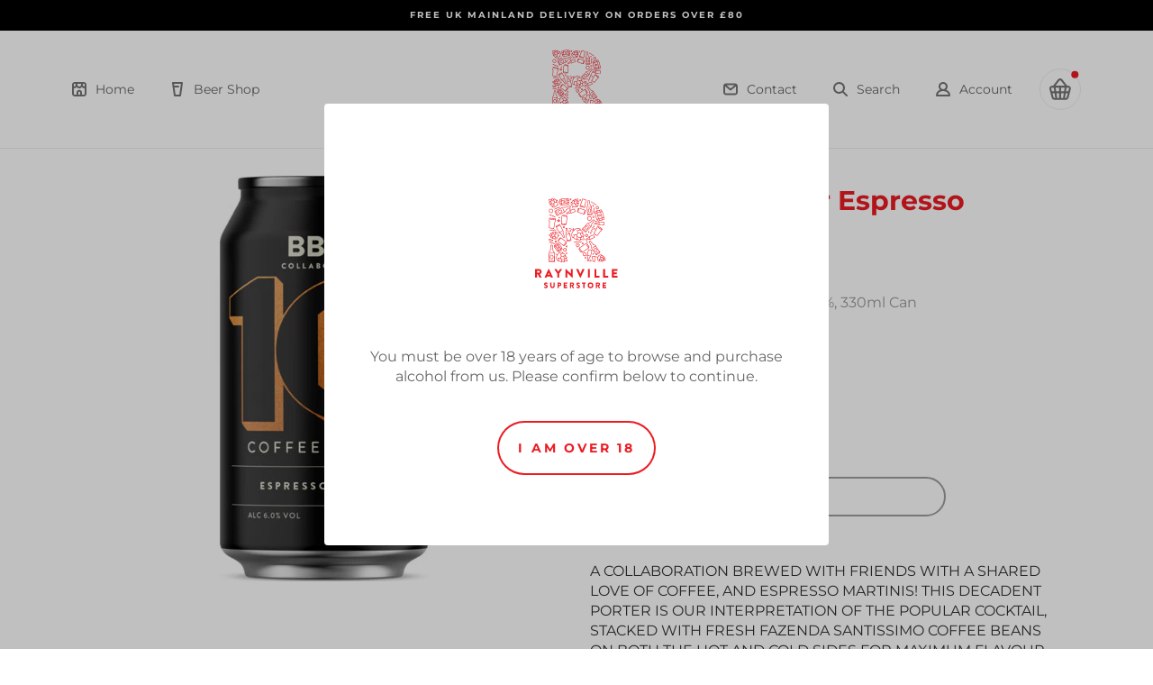

--- FILE ---
content_type: text/html; charset=utf-8
request_url: https://shop.raynvillesuperstore.co.uk/products/10-coffee-porter-espresso-martini-brew-by-numbers-coffee-porter-espresso-martini-6-330ml-can
body_size: 64747
content:
<!doctype html>
<html class="no-js" lang="en">
<head>
  <meta charset="utf-8">
  <meta http-equiv="X-UA-Compatible" content="IE=edge,chrome=1">
  <meta name="viewport" content="width=device-width,initial-scale=1">
  <meta name="theme-color" content="#3a3a3a">
  <link rel="canonical" href="https://shop.raynvillesuperstore.co.uk/products/10-coffee-porter-espresso-martini-brew-by-numbers-coffee-porter-espresso-martini-6-330ml-can"><link rel="shortcut icon" href="//shop.raynvillesuperstore.co.uk/cdn/shop/files/favicon-32_32x32.png?v=1614302097" type="image/png"><title>10 | Coffee Porter Espresso Martini - Brew By Numbers - Coffee Porter 
&ndash; Raynville Superstore</title><meta name="description" content="A COLLABORATION BREWED WITH FRIENDS WITH A SHARED LOVE OF COFFEE, AND ESPRESSO MARTINIS! THIS DECADENT PORTER IS OUR INTERPRETATION OF THE POPULAR COCKTAIL, STACKED WITH FRESH FAZENDA SANTISSIMO COFFEE BEANS ON BOTH THE HOT AND COLD SIDES FOR MAXIMUM FLAVOUR. AS A NOD TO THE CLIMPSON &amp;amp; SONS VERSION, WE&#39;VE ALSO COLD"><!-- Google tag (gtag.js) -->
  <script async src="https://www.googletagmanager.com/gtag/js?id=G-PCTLR32CHY"></script>
  <script>
    window.dataLayer = window.dataLayer || [];
    function gtag(){dataLayer.push(arguments);}
    gtag('js', new Date());
  
    gtag('config', 'G-PCTLR32CHY');
  </script>

  <!-- /snippets/social-meta-tags.liquid -->




<meta property="og:site_name" content="Raynville Superstore">
<meta property="og:url" content="https://shop.raynvillesuperstore.co.uk/products/10-coffee-porter-espresso-martini-brew-by-numbers-coffee-porter-espresso-martini-6-330ml-can">
<meta property="og:title" content="10 | Coffee Porter Espresso Martini - Brew By Numbers - Coffee Porter Espresso Martini, 6%, 330ml Can">
<meta property="og:type" content="product">
<meta property="og:description" content="A COLLABORATION BREWED WITH FRIENDS WITH A SHARED LOVE OF COFFEE, AND ESPRESSO MARTINIS! THIS DECADENT PORTER IS OUR INTERPRETATION OF THE POPULAR COCKTAIL, STACKED WITH FRESH FAZENDA SANTISSIMO COFFEE BEANS ON BOTH THE HOT AND COLD SIDES FOR MAXIMUM FLAVOUR. AS A NOD TO THE CLIMPSON &amp;amp; SONS VERSION, WE&#39;VE ALSO COLD">

  <meta property="og:price:amount" content="4.50">
  <meta property="og:price:currency" content="GBP">

<meta property="og:image" content="http://shop.raynvillesuperstore.co.uk/cdn/shop/products/450x450_24_1200x1200.jpg?v=1588416634">
<meta property="og:image:secure_url" content="https://shop.raynvillesuperstore.co.uk/cdn/shop/products/450x450_24_1200x1200.jpg?v=1588416634">


  <meta name="twitter:site" content="@Raynville_Leeds">

<meta name="twitter:card" content="summary_large_image">
<meta name="twitter:title" content="10 | Coffee Porter Espresso Martini - Brew By Numbers - Coffee Porter Espresso Martini, 6%, 330ml Can">
<meta name="twitter:description" content="A COLLABORATION BREWED WITH FRIENDS WITH A SHARED LOVE OF COFFEE, AND ESPRESSO MARTINIS! THIS DECADENT PORTER IS OUR INTERPRETATION OF THE POPULAR COCKTAIL, STACKED WITH FRESH FAZENDA SANTISSIMO COFFEE BEANS ON BOTH THE HOT AND COLD SIDES FOR MAXIMUM FLAVOUR. AS A NOD TO THE CLIMPSON &amp;amp; SONS VERSION, WE&#39;VE ALSO COLD">


  <link href="//shop.raynvillesuperstore.co.uk/cdn/shop/t/4/assets/theme.scss.css?v=41123407759043721291766746547" rel="stylesheet" type="text/css" media="all" />
  
  <script>
    var theme = {
      breakpoints: {
        medium: 750,
        large: 990,
        widescreen: 1400
      },
      strings: {
        addToCart: "Add to cart",
        soldOut: "Sold out",
        unavailable: "Unavailable",
        regularPrice: "Regular price",
        salePrice: "Sale price",
        sale: "Sale",
        fromLowestPrice: "from [price]",
        vendor: "Vendor",
        showMore: "Show More",
        showLess: "Show Less",
        searchFor: "Search for",
        addressError: "Error looking up that address",
        addressNoResults: "No results for that address",
        addressQueryLimit: "You have exceeded the Google API usage limit. Consider upgrading to a \u003ca href=\"https:\/\/developers.google.com\/maps\/premium\/usage-limits\"\u003ePremium Plan\u003c\/a\u003e.",
        authError: "There was a problem authenticating your Google Maps account.",
        newWindow: "Opens in a new window.",
        external: "Opens external website.",
        newWindowExternal: "Opens external website in a new window.",
        removeLabel: "Remove [product]",
        update: "Update",
        quantity: "Quantity",
        discountedTotal: "Discounted total",
        regularTotal: "Regular total",
        priceColumn: "See Price column for discount details.",
        quantityMinimumMessage: "Quantity must be 1 or more",
        cartError: "There was an error while updating your cart. Please try again.",
        removedItemMessage: "Removed \u003cspan class=\"cart__removed-product-details\"\u003e([quantity]) [link]\u003c\/span\u003e from your cart.",
        unitPrice: "Unit price",
        unitPriceSeparator: "per",
        oneCartCount: "1 item",
        otherCartCount: "[count] items",
        quantityLabel: "Quantity: [count]",
        products: "Products",
        loading: "Loading",
        number_of_results: "[result_number] of [results_count]",
        number_of_results_found: "[results_count] results found",
        one_result_found: "1 result found"
      },
      moneyFormat: "£{{amount}}",
      moneyFormatWithCurrency: "£{{amount}} GBP",
      settings: {
        predictiveSearchEnabled: true,
        predictiveSearchShowPrice: false,
        predictiveSearchShowVendor: false
      }
    }

    document.documentElement.className = document.documentElement.className.replace('no-js', 'js');
  </script><script src="//shop.raynvillesuperstore.co.uk/cdn/shop/t/4/assets/lazysizes.js?v=94224023136283657951607072023" async="async"></script>
  <script src="//shop.raynvillesuperstore.co.uk/cdn/shop/t/4/assets/vendor.js?v=85833464202832145531607072025" defer="defer"></script>
  <script src="//shop.raynvillesuperstore.co.uk/cdn/shop/t/4/assets/theme.js?v=14692967194106351421607072024" defer="defer"></script>
  <link href="//shop.raynvillesuperstore.co.uk/cdn/shop/t/4/assets/app-shopify.css?v=1255268719700725731607072020" rel="stylesheet" type="text/css" media="all" />

  <script>window.performance && window.performance.mark && window.performance.mark('shopify.content_for_header.start');</script><meta id="shopify-digital-wallet" name="shopify-digital-wallet" content="/36159094921/digital_wallets/dialog">
<meta name="shopify-checkout-api-token" content="36f078fd9126bd35c9eb34a1527253a5">
<link rel="alternate" type="application/json+oembed" href="https://shop.raynvillesuperstore.co.uk/products/10-coffee-porter-espresso-martini-brew-by-numbers-coffee-porter-espresso-martini-6-330ml-can.oembed">
<script async="async" src="/checkouts/internal/preloads.js?locale=en-GB"></script>
<link rel="preconnect" href="https://shop.app" crossorigin="anonymous">
<script async="async" src="https://shop.app/checkouts/internal/preloads.js?locale=en-GB&shop_id=36159094921" crossorigin="anonymous"></script>
<script id="apple-pay-shop-capabilities" type="application/json">{"shopId":36159094921,"countryCode":"GB","currencyCode":"GBP","merchantCapabilities":["supports3DS"],"merchantId":"gid:\/\/shopify\/Shop\/36159094921","merchantName":"Raynville Superstore","requiredBillingContactFields":["postalAddress","email","phone"],"requiredShippingContactFields":["postalAddress","email","phone"],"shippingType":"shipping","supportedNetworks":["visa","maestro","masterCard","discover","elo"],"total":{"type":"pending","label":"Raynville Superstore","amount":"1.00"},"shopifyPaymentsEnabled":true,"supportsSubscriptions":true}</script>
<script id="shopify-features" type="application/json">{"accessToken":"36f078fd9126bd35c9eb34a1527253a5","betas":["rich-media-storefront-analytics"],"domain":"shop.raynvillesuperstore.co.uk","predictiveSearch":true,"shopId":36159094921,"locale":"en"}</script>
<script>var Shopify = Shopify || {};
Shopify.shop = "raynville-superstore.myshopify.com";
Shopify.locale = "en";
Shopify.currency = {"active":"GBP","rate":"1.0"};
Shopify.country = "GB";
Shopify.theme = {"name":"Raynville Superstore (2020\/12\/04) - New Storefront","id":116381712551,"schema_name":"Debut","schema_version":"16.5.1","theme_store_id":null,"role":"main"};
Shopify.theme.handle = "null";
Shopify.theme.style = {"id":null,"handle":null};
Shopify.cdnHost = "shop.raynvillesuperstore.co.uk/cdn";
Shopify.routes = Shopify.routes || {};
Shopify.routes.root = "/";</script>
<script type="module">!function(o){(o.Shopify=o.Shopify||{}).modules=!0}(window);</script>
<script>!function(o){function n(){var o=[];function n(){o.push(Array.prototype.slice.apply(arguments))}return n.q=o,n}var t=o.Shopify=o.Shopify||{};t.loadFeatures=n(),t.autoloadFeatures=n()}(window);</script>
<script>
  window.ShopifyPay = window.ShopifyPay || {};
  window.ShopifyPay.apiHost = "shop.app\/pay";
  window.ShopifyPay.redirectState = null;
</script>
<script id="shop-js-analytics" type="application/json">{"pageType":"product"}</script>
<script defer="defer" async type="module" src="//shop.raynvillesuperstore.co.uk/cdn/shopifycloud/shop-js/modules/v2/client.init-shop-cart-sync_BT-GjEfc.en.esm.js"></script>
<script defer="defer" async type="module" src="//shop.raynvillesuperstore.co.uk/cdn/shopifycloud/shop-js/modules/v2/chunk.common_D58fp_Oc.esm.js"></script>
<script defer="defer" async type="module" src="//shop.raynvillesuperstore.co.uk/cdn/shopifycloud/shop-js/modules/v2/chunk.modal_xMitdFEc.esm.js"></script>
<script type="module">
  await import("//shop.raynvillesuperstore.co.uk/cdn/shopifycloud/shop-js/modules/v2/client.init-shop-cart-sync_BT-GjEfc.en.esm.js");
await import("//shop.raynvillesuperstore.co.uk/cdn/shopifycloud/shop-js/modules/v2/chunk.common_D58fp_Oc.esm.js");
await import("//shop.raynvillesuperstore.co.uk/cdn/shopifycloud/shop-js/modules/v2/chunk.modal_xMitdFEc.esm.js");

  window.Shopify.SignInWithShop?.initShopCartSync?.({"fedCMEnabled":true,"windoidEnabled":true});

</script>
<script>
  window.Shopify = window.Shopify || {};
  if (!window.Shopify.featureAssets) window.Shopify.featureAssets = {};
  window.Shopify.featureAssets['shop-js'] = {"shop-cart-sync":["modules/v2/client.shop-cart-sync_DZOKe7Ll.en.esm.js","modules/v2/chunk.common_D58fp_Oc.esm.js","modules/v2/chunk.modal_xMitdFEc.esm.js"],"init-fed-cm":["modules/v2/client.init-fed-cm_B6oLuCjv.en.esm.js","modules/v2/chunk.common_D58fp_Oc.esm.js","modules/v2/chunk.modal_xMitdFEc.esm.js"],"shop-cash-offers":["modules/v2/client.shop-cash-offers_D2sdYoxE.en.esm.js","modules/v2/chunk.common_D58fp_Oc.esm.js","modules/v2/chunk.modal_xMitdFEc.esm.js"],"shop-login-button":["modules/v2/client.shop-login-button_QeVjl5Y3.en.esm.js","modules/v2/chunk.common_D58fp_Oc.esm.js","modules/v2/chunk.modal_xMitdFEc.esm.js"],"pay-button":["modules/v2/client.pay-button_DXTOsIq6.en.esm.js","modules/v2/chunk.common_D58fp_Oc.esm.js","modules/v2/chunk.modal_xMitdFEc.esm.js"],"shop-button":["modules/v2/client.shop-button_DQZHx9pm.en.esm.js","modules/v2/chunk.common_D58fp_Oc.esm.js","modules/v2/chunk.modal_xMitdFEc.esm.js"],"avatar":["modules/v2/client.avatar_BTnouDA3.en.esm.js"],"init-windoid":["modules/v2/client.init-windoid_CR1B-cfM.en.esm.js","modules/v2/chunk.common_D58fp_Oc.esm.js","modules/v2/chunk.modal_xMitdFEc.esm.js"],"init-shop-for-new-customer-accounts":["modules/v2/client.init-shop-for-new-customer-accounts_C_vY_xzh.en.esm.js","modules/v2/client.shop-login-button_QeVjl5Y3.en.esm.js","modules/v2/chunk.common_D58fp_Oc.esm.js","modules/v2/chunk.modal_xMitdFEc.esm.js"],"init-shop-email-lookup-coordinator":["modules/v2/client.init-shop-email-lookup-coordinator_BI7n9ZSv.en.esm.js","modules/v2/chunk.common_D58fp_Oc.esm.js","modules/v2/chunk.modal_xMitdFEc.esm.js"],"init-shop-cart-sync":["modules/v2/client.init-shop-cart-sync_BT-GjEfc.en.esm.js","modules/v2/chunk.common_D58fp_Oc.esm.js","modules/v2/chunk.modal_xMitdFEc.esm.js"],"shop-toast-manager":["modules/v2/client.shop-toast-manager_DiYdP3xc.en.esm.js","modules/v2/chunk.common_D58fp_Oc.esm.js","modules/v2/chunk.modal_xMitdFEc.esm.js"],"init-customer-accounts":["modules/v2/client.init-customer-accounts_D9ZNqS-Q.en.esm.js","modules/v2/client.shop-login-button_QeVjl5Y3.en.esm.js","modules/v2/chunk.common_D58fp_Oc.esm.js","modules/v2/chunk.modal_xMitdFEc.esm.js"],"init-customer-accounts-sign-up":["modules/v2/client.init-customer-accounts-sign-up_iGw4briv.en.esm.js","modules/v2/client.shop-login-button_QeVjl5Y3.en.esm.js","modules/v2/chunk.common_D58fp_Oc.esm.js","modules/v2/chunk.modal_xMitdFEc.esm.js"],"shop-follow-button":["modules/v2/client.shop-follow-button_CqMgW2wH.en.esm.js","modules/v2/chunk.common_D58fp_Oc.esm.js","modules/v2/chunk.modal_xMitdFEc.esm.js"],"checkout-modal":["modules/v2/client.checkout-modal_xHeaAweL.en.esm.js","modules/v2/chunk.common_D58fp_Oc.esm.js","modules/v2/chunk.modal_xMitdFEc.esm.js"],"shop-login":["modules/v2/client.shop-login_D91U-Q7h.en.esm.js","modules/v2/chunk.common_D58fp_Oc.esm.js","modules/v2/chunk.modal_xMitdFEc.esm.js"],"lead-capture":["modules/v2/client.lead-capture_BJmE1dJe.en.esm.js","modules/v2/chunk.common_D58fp_Oc.esm.js","modules/v2/chunk.modal_xMitdFEc.esm.js"],"payment-terms":["modules/v2/client.payment-terms_Ci9AEqFq.en.esm.js","modules/v2/chunk.common_D58fp_Oc.esm.js","modules/v2/chunk.modal_xMitdFEc.esm.js"]};
</script>
<script id="__st">var __st={"a":36159094921,"offset":0,"reqid":"ae60cdf5-10ce-4e45-bd43-c22d44210889-1769106888","pageurl":"shop.raynvillesuperstore.co.uk\/products\/10-coffee-porter-espresso-martini-brew-by-numbers-coffee-porter-espresso-martini-6-330ml-can","u":"1ff1b98b0ade","p":"product","rtyp":"product","rid":4980155908233};</script>
<script>window.ShopifyPaypalV4VisibilityTracking = true;</script>
<script id="captcha-bootstrap">!function(){'use strict';const t='contact',e='account',n='new_comment',o=[[t,t],['blogs',n],['comments',n],[t,'customer']],c=[[e,'customer_login'],[e,'guest_login'],[e,'recover_customer_password'],[e,'create_customer']],r=t=>t.map((([t,e])=>`form[action*='/${t}']:not([data-nocaptcha='true']) input[name='form_type'][value='${e}']`)).join(','),a=t=>()=>t?[...document.querySelectorAll(t)].map((t=>t.form)):[];function s(){const t=[...o],e=r(t);return a(e)}const i='password',u='form_key',d=['recaptcha-v3-token','g-recaptcha-response','h-captcha-response',i],f=()=>{try{return window.sessionStorage}catch{return}},m='__shopify_v',_=t=>t.elements[u];function p(t,e,n=!1){try{const o=window.sessionStorage,c=JSON.parse(o.getItem(e)),{data:r}=function(t){const{data:e,action:n}=t;return t[m]||n?{data:e,action:n}:{data:t,action:n}}(c);for(const[e,n]of Object.entries(r))t.elements[e]&&(t.elements[e].value=n);n&&o.removeItem(e)}catch(o){console.error('form repopulation failed',{error:o})}}const l='form_type',E='cptcha';function T(t){t.dataset[E]=!0}const w=window,h=w.document,L='Shopify',v='ce_forms',y='captcha';let A=!1;((t,e)=>{const n=(g='f06e6c50-85a8-45c8-87d0-21a2b65856fe',I='https://cdn.shopify.com/shopifycloud/storefront-forms-hcaptcha/ce_storefront_forms_captcha_hcaptcha.v1.5.2.iife.js',D={infoText:'Protected by hCaptcha',privacyText:'Privacy',termsText:'Terms'},(t,e,n)=>{const o=w[L][v],c=o.bindForm;if(c)return c(t,g,e,D).then(n);var r;o.q.push([[t,g,e,D],n]),r=I,A||(h.body.append(Object.assign(h.createElement('script'),{id:'captcha-provider',async:!0,src:r})),A=!0)});var g,I,D;w[L]=w[L]||{},w[L][v]=w[L][v]||{},w[L][v].q=[],w[L][y]=w[L][y]||{},w[L][y].protect=function(t,e){n(t,void 0,e),T(t)},Object.freeze(w[L][y]),function(t,e,n,w,h,L){const[v,y,A,g]=function(t,e,n){const i=e?o:[],u=t?c:[],d=[...i,...u],f=r(d),m=r(i),_=r(d.filter((([t,e])=>n.includes(e))));return[a(f),a(m),a(_),s()]}(w,h,L),I=t=>{const e=t.target;return e instanceof HTMLFormElement?e:e&&e.form},D=t=>v().includes(t);t.addEventListener('submit',(t=>{const e=I(t);if(!e)return;const n=D(e)&&!e.dataset.hcaptchaBound&&!e.dataset.recaptchaBound,o=_(e),c=g().includes(e)&&(!o||!o.value);(n||c)&&t.preventDefault(),c&&!n&&(function(t){try{if(!f())return;!function(t){const e=f();if(!e)return;const n=_(t);if(!n)return;const o=n.value;o&&e.removeItem(o)}(t);const e=Array.from(Array(32),(()=>Math.random().toString(36)[2])).join('');!function(t,e){_(t)||t.append(Object.assign(document.createElement('input'),{type:'hidden',name:u})),t.elements[u].value=e}(t,e),function(t,e){const n=f();if(!n)return;const o=[...t.querySelectorAll(`input[type='${i}']`)].map((({name:t})=>t)),c=[...d,...o],r={};for(const[a,s]of new FormData(t).entries())c.includes(a)||(r[a]=s);n.setItem(e,JSON.stringify({[m]:1,action:t.action,data:r}))}(t,e)}catch(e){console.error('failed to persist form',e)}}(e),e.submit())}));const S=(t,e)=>{t&&!t.dataset[E]&&(n(t,e.some((e=>e===t))),T(t))};for(const o of['focusin','change'])t.addEventListener(o,(t=>{const e=I(t);D(e)&&S(e,y())}));const B=e.get('form_key'),M=e.get(l),P=B&&M;t.addEventListener('DOMContentLoaded',(()=>{const t=y();if(P)for(const e of t)e.elements[l].value===M&&p(e,B);[...new Set([...A(),...v().filter((t=>'true'===t.dataset.shopifyCaptcha))])].forEach((e=>S(e,t)))}))}(h,new URLSearchParams(w.location.search),n,t,e,['guest_login'])})(!0,!0)}();</script>
<script integrity="sha256-4kQ18oKyAcykRKYeNunJcIwy7WH5gtpwJnB7kiuLZ1E=" data-source-attribution="shopify.loadfeatures" defer="defer" src="//shop.raynvillesuperstore.co.uk/cdn/shopifycloud/storefront/assets/storefront/load_feature-a0a9edcb.js" crossorigin="anonymous"></script>
<script crossorigin="anonymous" defer="defer" src="//shop.raynvillesuperstore.co.uk/cdn/shopifycloud/storefront/assets/shopify_pay/storefront-65b4c6d7.js?v=20250812"></script>
<script data-source-attribution="shopify.dynamic_checkout.dynamic.init">var Shopify=Shopify||{};Shopify.PaymentButton=Shopify.PaymentButton||{isStorefrontPortableWallets:!0,init:function(){window.Shopify.PaymentButton.init=function(){};var t=document.createElement("script");t.src="https://shop.raynvillesuperstore.co.uk/cdn/shopifycloud/portable-wallets/latest/portable-wallets.en.js",t.type="module",document.head.appendChild(t)}};
</script>
<script data-source-attribution="shopify.dynamic_checkout.buyer_consent">
  function portableWalletsHideBuyerConsent(e){var t=document.getElementById("shopify-buyer-consent"),n=document.getElementById("shopify-subscription-policy-button");t&&n&&(t.classList.add("hidden"),t.setAttribute("aria-hidden","true"),n.removeEventListener("click",e))}function portableWalletsShowBuyerConsent(e){var t=document.getElementById("shopify-buyer-consent"),n=document.getElementById("shopify-subscription-policy-button");t&&n&&(t.classList.remove("hidden"),t.removeAttribute("aria-hidden"),n.addEventListener("click",e))}window.Shopify?.PaymentButton&&(window.Shopify.PaymentButton.hideBuyerConsent=portableWalletsHideBuyerConsent,window.Shopify.PaymentButton.showBuyerConsent=portableWalletsShowBuyerConsent);
</script>
<script>
  function portableWalletsCleanup(e){e&&e.src&&console.error("Failed to load portable wallets script "+e.src);var t=document.querySelectorAll("shopify-accelerated-checkout .shopify-payment-button__skeleton, shopify-accelerated-checkout-cart .wallet-cart-button__skeleton"),e=document.getElementById("shopify-buyer-consent");for(let e=0;e<t.length;e++)t[e].remove();e&&e.remove()}function portableWalletsNotLoadedAsModule(e){e instanceof ErrorEvent&&"string"==typeof e.message&&e.message.includes("import.meta")&&"string"==typeof e.filename&&e.filename.includes("portable-wallets")&&(window.removeEventListener("error",portableWalletsNotLoadedAsModule),window.Shopify.PaymentButton.failedToLoad=e,"loading"===document.readyState?document.addEventListener("DOMContentLoaded",window.Shopify.PaymentButton.init):window.Shopify.PaymentButton.init())}window.addEventListener("error",portableWalletsNotLoadedAsModule);
</script>

<script type="module" src="https://shop.raynvillesuperstore.co.uk/cdn/shopifycloud/portable-wallets/latest/portable-wallets.en.js" onError="portableWalletsCleanup(this)" crossorigin="anonymous"></script>
<script nomodule>
  document.addEventListener("DOMContentLoaded", portableWalletsCleanup);
</script>

<link id="shopify-accelerated-checkout-styles" rel="stylesheet" media="screen" href="https://shop.raynvillesuperstore.co.uk/cdn/shopifycloud/portable-wallets/latest/accelerated-checkout-backwards-compat.css" crossorigin="anonymous">
<style id="shopify-accelerated-checkout-cart">
        #shopify-buyer-consent {
  margin-top: 1em;
  display: inline-block;
  width: 100%;
}

#shopify-buyer-consent.hidden {
  display: none;
}

#shopify-subscription-policy-button {
  background: none;
  border: none;
  padding: 0;
  text-decoration: underline;
  font-size: inherit;
  cursor: pointer;
}

#shopify-subscription-policy-button::before {
  box-shadow: none;
}

      </style>

<script>window.performance && window.performance.mark && window.performance.mark('shopify.content_for_header.end');</script>

  <script>
    Shopify.appState = Shopify.appState = {};
    Shopify.appState.cartItems = [
      
    ];
  </script>
   





<!-- BEGIN app block: shopify://apps/minmaxify-order-limits/blocks/app-embed-block/3acfba32-89f3-4377-ae20-cbb9abc48475 --><script type="text/javascript">minMaxifyContext={customer: { id:null, tags:null}}</script> <script type="text/javascript" src="https://limits.minmaxify.com/raynville-superstore.myshopify.com?v=132b&r=20250529111936"></script>

<!-- END app block --><link href="https://monorail-edge.shopifysvc.com" rel="dns-prefetch">
<script>(function(){if ("sendBeacon" in navigator && "performance" in window) {try {var session_token_from_headers = performance.getEntriesByType('navigation')[0].serverTiming.find(x => x.name == '_s').description;} catch {var session_token_from_headers = undefined;}var session_cookie_matches = document.cookie.match(/_shopify_s=([^;]*)/);var session_token_from_cookie = session_cookie_matches && session_cookie_matches.length === 2 ? session_cookie_matches[1] : "";var session_token = session_token_from_headers || session_token_from_cookie || "";function handle_abandonment_event(e) {var entries = performance.getEntries().filter(function(entry) {return /monorail-edge.shopifysvc.com/.test(entry.name);});if (!window.abandonment_tracked && entries.length === 0) {window.abandonment_tracked = true;var currentMs = Date.now();var navigation_start = performance.timing.navigationStart;var payload = {shop_id: 36159094921,url: window.location.href,navigation_start,duration: currentMs - navigation_start,session_token,page_type: "product"};window.navigator.sendBeacon("https://monorail-edge.shopifysvc.com/v1/produce", JSON.stringify({schema_id: "online_store_buyer_site_abandonment/1.1",payload: payload,metadata: {event_created_at_ms: currentMs,event_sent_at_ms: currentMs}}));}}window.addEventListener('pagehide', handle_abandonment_event);}}());</script>
<script id="web-pixels-manager-setup">(function e(e,d,r,n,o){if(void 0===o&&(o={}),!Boolean(null===(a=null===(i=window.Shopify)||void 0===i?void 0:i.analytics)||void 0===a?void 0:a.replayQueue)){var i,a;window.Shopify=window.Shopify||{};var t=window.Shopify;t.analytics=t.analytics||{};var s=t.analytics;s.replayQueue=[],s.publish=function(e,d,r){return s.replayQueue.push([e,d,r]),!0};try{self.performance.mark("wpm:start")}catch(e){}var l=function(){var e={modern:/Edge?\/(1{2}[4-9]|1[2-9]\d|[2-9]\d{2}|\d{4,})\.\d+(\.\d+|)|Firefox\/(1{2}[4-9]|1[2-9]\d|[2-9]\d{2}|\d{4,})\.\d+(\.\d+|)|Chrom(ium|e)\/(9{2}|\d{3,})\.\d+(\.\d+|)|(Maci|X1{2}).+ Version\/(15\.\d+|(1[6-9]|[2-9]\d|\d{3,})\.\d+)([,.]\d+|)( \(\w+\)|)( Mobile\/\w+|) Safari\/|Chrome.+OPR\/(9{2}|\d{3,})\.\d+\.\d+|(CPU[ +]OS|iPhone[ +]OS|CPU[ +]iPhone|CPU IPhone OS|CPU iPad OS)[ +]+(15[._]\d+|(1[6-9]|[2-9]\d|\d{3,})[._]\d+)([._]\d+|)|Android:?[ /-](13[3-9]|1[4-9]\d|[2-9]\d{2}|\d{4,})(\.\d+|)(\.\d+|)|Android.+Firefox\/(13[5-9]|1[4-9]\d|[2-9]\d{2}|\d{4,})\.\d+(\.\d+|)|Android.+Chrom(ium|e)\/(13[3-9]|1[4-9]\d|[2-9]\d{2}|\d{4,})\.\d+(\.\d+|)|SamsungBrowser\/([2-9]\d|\d{3,})\.\d+/,legacy:/Edge?\/(1[6-9]|[2-9]\d|\d{3,})\.\d+(\.\d+|)|Firefox\/(5[4-9]|[6-9]\d|\d{3,})\.\d+(\.\d+|)|Chrom(ium|e)\/(5[1-9]|[6-9]\d|\d{3,})\.\d+(\.\d+|)([\d.]+$|.*Safari\/(?![\d.]+ Edge\/[\d.]+$))|(Maci|X1{2}).+ Version\/(10\.\d+|(1[1-9]|[2-9]\d|\d{3,})\.\d+)([,.]\d+|)( \(\w+\)|)( Mobile\/\w+|) Safari\/|Chrome.+OPR\/(3[89]|[4-9]\d|\d{3,})\.\d+\.\d+|(CPU[ +]OS|iPhone[ +]OS|CPU[ +]iPhone|CPU IPhone OS|CPU iPad OS)[ +]+(10[._]\d+|(1[1-9]|[2-9]\d|\d{3,})[._]\d+)([._]\d+|)|Android:?[ /-](13[3-9]|1[4-9]\d|[2-9]\d{2}|\d{4,})(\.\d+|)(\.\d+|)|Mobile Safari.+OPR\/([89]\d|\d{3,})\.\d+\.\d+|Android.+Firefox\/(13[5-9]|1[4-9]\d|[2-9]\d{2}|\d{4,})\.\d+(\.\d+|)|Android.+Chrom(ium|e)\/(13[3-9]|1[4-9]\d|[2-9]\d{2}|\d{4,})\.\d+(\.\d+|)|Android.+(UC? ?Browser|UCWEB|U3)[ /]?(15\.([5-9]|\d{2,})|(1[6-9]|[2-9]\d|\d{3,})\.\d+)\.\d+|SamsungBrowser\/(5\.\d+|([6-9]|\d{2,})\.\d+)|Android.+MQ{2}Browser\/(14(\.(9|\d{2,})|)|(1[5-9]|[2-9]\d|\d{3,})(\.\d+|))(\.\d+|)|K[Aa][Ii]OS\/(3\.\d+|([4-9]|\d{2,})\.\d+)(\.\d+|)/},d=e.modern,r=e.legacy,n=navigator.userAgent;return n.match(d)?"modern":n.match(r)?"legacy":"unknown"}(),u="modern"===l?"modern":"legacy",c=(null!=n?n:{modern:"",legacy:""})[u],f=function(e){return[e.baseUrl,"/wpm","/b",e.hashVersion,"modern"===e.buildTarget?"m":"l",".js"].join("")}({baseUrl:d,hashVersion:r,buildTarget:u}),m=function(e){var d=e.version,r=e.bundleTarget,n=e.surface,o=e.pageUrl,i=e.monorailEndpoint;return{emit:function(e){var a=e.status,t=e.errorMsg,s=(new Date).getTime(),l=JSON.stringify({metadata:{event_sent_at_ms:s},events:[{schema_id:"web_pixels_manager_load/3.1",payload:{version:d,bundle_target:r,page_url:o,status:a,surface:n,error_msg:t},metadata:{event_created_at_ms:s}}]});if(!i)return console&&console.warn&&console.warn("[Web Pixels Manager] No Monorail endpoint provided, skipping logging."),!1;try{return self.navigator.sendBeacon.bind(self.navigator)(i,l)}catch(e){}var u=new XMLHttpRequest;try{return u.open("POST",i,!0),u.setRequestHeader("Content-Type","text/plain"),u.send(l),!0}catch(e){return console&&console.warn&&console.warn("[Web Pixels Manager] Got an unhandled error while logging to Monorail."),!1}}}}({version:r,bundleTarget:l,surface:e.surface,pageUrl:self.location.href,monorailEndpoint:e.monorailEndpoint});try{o.browserTarget=l,function(e){var d=e.src,r=e.async,n=void 0===r||r,o=e.onload,i=e.onerror,a=e.sri,t=e.scriptDataAttributes,s=void 0===t?{}:t,l=document.createElement("script"),u=document.querySelector("head"),c=document.querySelector("body");if(l.async=n,l.src=d,a&&(l.integrity=a,l.crossOrigin="anonymous"),s)for(var f in s)if(Object.prototype.hasOwnProperty.call(s,f))try{l.dataset[f]=s[f]}catch(e){}if(o&&l.addEventListener("load",o),i&&l.addEventListener("error",i),u)u.appendChild(l);else{if(!c)throw new Error("Did not find a head or body element to append the script");c.appendChild(l)}}({src:f,async:!0,onload:function(){if(!function(){var e,d;return Boolean(null===(d=null===(e=window.Shopify)||void 0===e?void 0:e.analytics)||void 0===d?void 0:d.initialized)}()){var d=window.webPixelsManager.init(e)||void 0;if(d){var r=window.Shopify.analytics;r.replayQueue.forEach((function(e){var r=e[0],n=e[1],o=e[2];d.publishCustomEvent(r,n,o)})),r.replayQueue=[],r.publish=d.publishCustomEvent,r.visitor=d.visitor,r.initialized=!0}}},onerror:function(){return m.emit({status:"failed",errorMsg:"".concat(f," has failed to load")})},sri:function(e){var d=/^sha384-[A-Za-z0-9+/=]+$/;return"string"==typeof e&&d.test(e)}(c)?c:"",scriptDataAttributes:o}),m.emit({status:"loading"})}catch(e){m.emit({status:"failed",errorMsg:(null==e?void 0:e.message)||"Unknown error"})}}})({shopId: 36159094921,storefrontBaseUrl: "https://shop.raynvillesuperstore.co.uk",extensionsBaseUrl: "https://extensions.shopifycdn.com/cdn/shopifycloud/web-pixels-manager",monorailEndpoint: "https://monorail-edge.shopifysvc.com/unstable/produce_batch",surface: "storefront-renderer",enabledBetaFlags: ["2dca8a86"],webPixelsConfigList: [{"id":"180617590","eventPayloadVersion":"v1","runtimeContext":"LAX","scriptVersion":"1","type":"CUSTOM","privacyPurposes":["ANALYTICS"],"name":"Google Analytics tag (migrated)"},{"id":"shopify-app-pixel","configuration":"{}","eventPayloadVersion":"v1","runtimeContext":"STRICT","scriptVersion":"0450","apiClientId":"shopify-pixel","type":"APP","privacyPurposes":["ANALYTICS","MARKETING"]},{"id":"shopify-custom-pixel","eventPayloadVersion":"v1","runtimeContext":"LAX","scriptVersion":"0450","apiClientId":"shopify-pixel","type":"CUSTOM","privacyPurposes":["ANALYTICS","MARKETING"]}],isMerchantRequest: false,initData: {"shop":{"name":"Raynville Superstore","paymentSettings":{"currencyCode":"GBP"},"myshopifyDomain":"raynville-superstore.myshopify.com","countryCode":"GB","storefrontUrl":"https:\/\/shop.raynvillesuperstore.co.uk"},"customer":null,"cart":null,"checkout":null,"productVariants":[{"price":{"amount":4.5,"currencyCode":"GBP"},"product":{"title":"10 | Coffee Porter Espresso Martini - Brew By Numbers - Coffee Porter Espresso Martini, 6%, 330ml Can","vendor":"Brew By Numbers","id":"4980155908233","untranslatedTitle":"10 | Coffee Porter Espresso Martini - Brew By Numbers - Coffee Porter Espresso Martini, 6%, 330ml Can","url":"\/products\/10-coffee-porter-espresso-martini-brew-by-numbers-coffee-porter-espresso-martini-6-330ml-can","type":"Beer"},"id":"33648769433737","image":{"src":"\/\/shop.raynvillesuperstore.co.uk\/cdn\/shop\/products\/450x450_24.jpg?v=1588416634"},"sku":"","title":"Default Title","untranslatedTitle":"Default Title"}],"purchasingCompany":null},},"https://shop.raynvillesuperstore.co.uk/cdn","fcfee988w5aeb613cpc8e4bc33m6693e112",{"modern":"","legacy":""},{"shopId":"36159094921","storefrontBaseUrl":"https:\/\/shop.raynvillesuperstore.co.uk","extensionBaseUrl":"https:\/\/extensions.shopifycdn.com\/cdn\/shopifycloud\/web-pixels-manager","surface":"storefront-renderer","enabledBetaFlags":"[\"2dca8a86\"]","isMerchantRequest":"false","hashVersion":"fcfee988w5aeb613cpc8e4bc33m6693e112","publish":"custom","events":"[[\"page_viewed\",{}],[\"product_viewed\",{\"productVariant\":{\"price\":{\"amount\":4.5,\"currencyCode\":\"GBP\"},\"product\":{\"title\":\"10 | Coffee Porter Espresso Martini - Brew By Numbers - Coffee Porter Espresso Martini, 6%, 330ml Can\",\"vendor\":\"Brew By Numbers\",\"id\":\"4980155908233\",\"untranslatedTitle\":\"10 | Coffee Porter Espresso Martini - Brew By Numbers - Coffee Porter Espresso Martini, 6%, 330ml Can\",\"url\":\"\/products\/10-coffee-porter-espresso-martini-brew-by-numbers-coffee-porter-espresso-martini-6-330ml-can\",\"type\":\"Beer\"},\"id\":\"33648769433737\",\"image\":{\"src\":\"\/\/shop.raynvillesuperstore.co.uk\/cdn\/shop\/products\/450x450_24.jpg?v=1588416634\"},\"sku\":\"\",\"title\":\"Default Title\",\"untranslatedTitle\":\"Default Title\"}}]]"});</script><script>
  window.ShopifyAnalytics = window.ShopifyAnalytics || {};
  window.ShopifyAnalytics.meta = window.ShopifyAnalytics.meta || {};
  window.ShopifyAnalytics.meta.currency = 'GBP';
  var meta = {"product":{"id":4980155908233,"gid":"gid:\/\/shopify\/Product\/4980155908233","vendor":"Brew By Numbers","type":"Beer","handle":"10-coffee-porter-espresso-martini-brew-by-numbers-coffee-porter-espresso-martini-6-330ml-can","variants":[{"id":33648769433737,"price":450,"name":"10 | Coffee Porter Espresso Martini - Brew By Numbers - Coffee Porter Espresso Martini, 6%, 330ml Can","public_title":null,"sku":""}],"remote":false},"page":{"pageType":"product","resourceType":"product","resourceId":4980155908233,"requestId":"ae60cdf5-10ce-4e45-bd43-c22d44210889-1769106888"}};
  for (var attr in meta) {
    window.ShopifyAnalytics.meta[attr] = meta[attr];
  }
</script>
<script class="analytics">
  (function () {
    var customDocumentWrite = function(content) {
      var jquery = null;

      if (window.jQuery) {
        jquery = window.jQuery;
      } else if (window.Checkout && window.Checkout.$) {
        jquery = window.Checkout.$;
      }

      if (jquery) {
        jquery('body').append(content);
      }
    };

    var hasLoggedConversion = function(token) {
      if (token) {
        return document.cookie.indexOf('loggedConversion=' + token) !== -1;
      }
      return false;
    }

    var setCookieIfConversion = function(token) {
      if (token) {
        var twoMonthsFromNow = new Date(Date.now());
        twoMonthsFromNow.setMonth(twoMonthsFromNow.getMonth() + 2);

        document.cookie = 'loggedConversion=' + token + '; expires=' + twoMonthsFromNow;
      }
    }

    var trekkie = window.ShopifyAnalytics.lib = window.trekkie = window.trekkie || [];
    if (trekkie.integrations) {
      return;
    }
    trekkie.methods = [
      'identify',
      'page',
      'ready',
      'track',
      'trackForm',
      'trackLink'
    ];
    trekkie.factory = function(method) {
      return function() {
        var args = Array.prototype.slice.call(arguments);
        args.unshift(method);
        trekkie.push(args);
        return trekkie;
      };
    };
    for (var i = 0; i < trekkie.methods.length; i++) {
      var key = trekkie.methods[i];
      trekkie[key] = trekkie.factory(key);
    }
    trekkie.load = function(config) {
      trekkie.config = config || {};
      trekkie.config.initialDocumentCookie = document.cookie;
      var first = document.getElementsByTagName('script')[0];
      var script = document.createElement('script');
      script.type = 'text/javascript';
      script.onerror = function(e) {
        var scriptFallback = document.createElement('script');
        scriptFallback.type = 'text/javascript';
        scriptFallback.onerror = function(error) {
                var Monorail = {
      produce: function produce(monorailDomain, schemaId, payload) {
        var currentMs = new Date().getTime();
        var event = {
          schema_id: schemaId,
          payload: payload,
          metadata: {
            event_created_at_ms: currentMs,
            event_sent_at_ms: currentMs
          }
        };
        return Monorail.sendRequest("https://" + monorailDomain + "/v1/produce", JSON.stringify(event));
      },
      sendRequest: function sendRequest(endpointUrl, payload) {
        // Try the sendBeacon API
        if (window && window.navigator && typeof window.navigator.sendBeacon === 'function' && typeof window.Blob === 'function' && !Monorail.isIos12()) {
          var blobData = new window.Blob([payload], {
            type: 'text/plain'
          });

          if (window.navigator.sendBeacon(endpointUrl, blobData)) {
            return true;
          } // sendBeacon was not successful

        } // XHR beacon

        var xhr = new XMLHttpRequest();

        try {
          xhr.open('POST', endpointUrl);
          xhr.setRequestHeader('Content-Type', 'text/plain');
          xhr.send(payload);
        } catch (e) {
          console.log(e);
        }

        return false;
      },
      isIos12: function isIos12() {
        return window.navigator.userAgent.lastIndexOf('iPhone; CPU iPhone OS 12_') !== -1 || window.navigator.userAgent.lastIndexOf('iPad; CPU OS 12_') !== -1;
      }
    };
    Monorail.produce('monorail-edge.shopifysvc.com',
      'trekkie_storefront_load_errors/1.1',
      {shop_id: 36159094921,
      theme_id: 116381712551,
      app_name: "storefront",
      context_url: window.location.href,
      source_url: "//shop.raynvillesuperstore.co.uk/cdn/s/trekkie.storefront.46a754ac07d08c656eb845cfbf513dd9a18d4ced.min.js"});

        };
        scriptFallback.async = true;
        scriptFallback.src = '//shop.raynvillesuperstore.co.uk/cdn/s/trekkie.storefront.46a754ac07d08c656eb845cfbf513dd9a18d4ced.min.js';
        first.parentNode.insertBefore(scriptFallback, first);
      };
      script.async = true;
      script.src = '//shop.raynvillesuperstore.co.uk/cdn/s/trekkie.storefront.46a754ac07d08c656eb845cfbf513dd9a18d4ced.min.js';
      first.parentNode.insertBefore(script, first);
    };
    trekkie.load(
      {"Trekkie":{"appName":"storefront","development":false,"defaultAttributes":{"shopId":36159094921,"isMerchantRequest":null,"themeId":116381712551,"themeCityHash":"10768391337321578112","contentLanguage":"en","currency":"GBP","eventMetadataId":"27191154-02b1-4424-9081-5b7682eb0717"},"isServerSideCookieWritingEnabled":true,"monorailRegion":"shop_domain","enabledBetaFlags":["65f19447"]},"Session Attribution":{},"S2S":{"facebookCapiEnabled":false,"source":"trekkie-storefront-renderer","apiClientId":580111}}
    );

    var loaded = false;
    trekkie.ready(function() {
      if (loaded) return;
      loaded = true;

      window.ShopifyAnalytics.lib = window.trekkie;

      var originalDocumentWrite = document.write;
      document.write = customDocumentWrite;
      try { window.ShopifyAnalytics.merchantGoogleAnalytics.call(this); } catch(error) {};
      document.write = originalDocumentWrite;

      window.ShopifyAnalytics.lib.page(null,{"pageType":"product","resourceType":"product","resourceId":4980155908233,"requestId":"ae60cdf5-10ce-4e45-bd43-c22d44210889-1769106888","shopifyEmitted":true});

      var match = window.location.pathname.match(/checkouts\/(.+)\/(thank_you|post_purchase)/)
      var token = match? match[1]: undefined;
      if (!hasLoggedConversion(token)) {
        setCookieIfConversion(token);
        window.ShopifyAnalytics.lib.track("Viewed Product",{"currency":"GBP","variantId":33648769433737,"productId":4980155908233,"productGid":"gid:\/\/shopify\/Product\/4980155908233","name":"10 | Coffee Porter Espresso Martini - Brew By Numbers - Coffee Porter Espresso Martini, 6%, 330ml Can","price":"4.50","sku":"","brand":"Brew By Numbers","variant":null,"category":"Beer","nonInteraction":true,"remote":false},undefined,undefined,{"shopifyEmitted":true});
      window.ShopifyAnalytics.lib.track("monorail:\/\/trekkie_storefront_viewed_product\/1.1",{"currency":"GBP","variantId":33648769433737,"productId":4980155908233,"productGid":"gid:\/\/shopify\/Product\/4980155908233","name":"10 | Coffee Porter Espresso Martini - Brew By Numbers - Coffee Porter Espresso Martini, 6%, 330ml Can","price":"4.50","sku":"","brand":"Brew By Numbers","variant":null,"category":"Beer","nonInteraction":true,"remote":false,"referer":"https:\/\/shop.raynvillesuperstore.co.uk\/products\/10-coffee-porter-espresso-martini-brew-by-numbers-coffee-porter-espresso-martini-6-330ml-can"});
      }
    });


        var eventsListenerScript = document.createElement('script');
        eventsListenerScript.async = true;
        eventsListenerScript.src = "//shop.raynvillesuperstore.co.uk/cdn/shopifycloud/storefront/assets/shop_events_listener-3da45d37.js";
        document.getElementsByTagName('head')[0].appendChild(eventsListenerScript);

})();</script>
  <script>
  if (!window.ga || (window.ga && typeof window.ga !== 'function')) {
    window.ga = function ga() {
      (window.ga.q = window.ga.q || []).push(arguments);
      if (window.Shopify && window.Shopify.analytics && typeof window.Shopify.analytics.publish === 'function') {
        window.Shopify.analytics.publish("ga_stub_called", {}, {sendTo: "google_osp_migration"});
      }
      console.error("Shopify's Google Analytics stub called with:", Array.from(arguments), "\nSee https://help.shopify.com/manual/promoting-marketing/pixels/pixel-migration#google for more information.");
    };
    if (window.Shopify && window.Shopify.analytics && typeof window.Shopify.analytics.publish === 'function') {
      window.Shopify.analytics.publish("ga_stub_initialized", {}, {sendTo: "google_osp_migration"});
    }
  }
</script>
<script
  defer
  src="https://shop.raynvillesuperstore.co.uk/cdn/shopifycloud/perf-kit/shopify-perf-kit-3.0.4.min.js"
  data-application="storefront-renderer"
  data-shop-id="36159094921"
  data-render-region="gcp-us-east1"
  data-page-type="product"
  data-theme-instance-id="116381712551"
  data-theme-name="Debut"
  data-theme-version="16.5.1"
  data-monorail-region="shop_domain"
  data-resource-timing-sampling-rate="10"
  data-shs="true"
  data-shs-beacon="true"
  data-shs-export-with-fetch="true"
  data-shs-logs-sample-rate="1"
  data-shs-beacon-endpoint="https://shop.raynvillesuperstore.co.uk/api/collect"
></script>
</head>

<body class="template-product">
  <div class="@hidden">
    <!--<svg xmlns="http://www.w3.org/2000/svg"><symbol fill="currentColor" overflow="visible" id="sprite-badge" viewBox="0 0 12 16"><title>badge</title><path d="M8.4 9.2l-.2.2-.1.1c0 .1 0 .1-.1.2v3.4l-1.4-1c-.3-.2-.8-.2-1.1 0l-1.4 1V9.7c0-.1 0-.1-.1-.2 0-.1-.1-.1-.1-.2s-.1-.1-.1-.2V9C2.6 8.4 2 7.3 2 6c0-2.2 1.8-4 4-4s4 1.8 4 4c0 1.3-.6 2.4-1.6 3.2M12 6c0-3.3-2.7-6-6-6S0 2.7 0 6c0 1.7.7 3.3 2 4.5V15c0 .4.2.7.5.9.3.2.7.2 1-.1L6 14.2l2.4 1.6c.2.1.4.2.6.2.2 0 .3 0 .5-.1.3-.2.5-.5.5-.9v-4.5c1.3-1.2 2-2.8 2-4.5"/><path d="M6 7c-.6 0-1-.4-1-1s.4-1 1-1 1 .4 1 1-.4 1-1 1m0-4C4.3 3 3 4.3 3 6s1.3 3 3 3 3-1.3 3-3-1.3-3-3-3"/></symbol><symbol id="sprite-barrel-tile" viewBox="0 0 150 126"><title>barrel-tile</title><g fill="#EC1C24" fill-rule="evenodd"><path d="M58.7 104.215l10.717-3.463c2.484 4.338 4.702 7.639 6.22 9.752l-10.42 3.363c-1.246-1.507-3.656-4.739-6.518-9.652zm-11.58-26.71c-1.908-6.008-3.42-11.934-4.485-17.61a120.66 120.66 0 01-.973-6.07l10.476-3.387c.248 1.713.539 3.5.898 5.407 1.004 5.332 2.484 11.44 4.653 18.26a138.39 138.39 0 009.385 22.403l-9.838 3.169c-.316.1-.483.375-.718.575-3.03-5.757-6.363-13.208-9.398-22.747zm3.99-43.495c-.106 2.588-.075 6.476.446 11.615L41.106 49c-.508-5.72-.384-9.714-.236-11.683l10.24-3.307zm40.279-1.25l-10.525 3.394c-2.522-4.425-4.746-7.688-6.313-9.714l10.253-3.319c1.264 1.525 3.71 4.763 6.585 9.64zm10.971 25.048c2.125 6.663 3.792 13.164 4.95 19.328.409 2.181.712 4.17.973 6.063l-10.662 3.438a138.824 138.824 0 00-5.29-23.735c-2.955-9.301-6.177-16.64-9.169-22.478l10.581-3.413c2.844 5.4 5.904 12.245 8.617 20.797zm-3.636 45.238c.018-2.607-.08-6.588-.558-11.57l10.693-3.457c.539 5.75.433 9.714.297 11.664l-10.432 3.363zM93.533 92.97c.477 5.463.49 9.539.44 11.62l-13.579 4.382c-1.239-1.669-3.58-4.982-6.344-9.714l19.483-6.288zM78.597 41.899c2.986 5.713 6.264 13.096 9.237 22.454 2.806 8.826 4.343 17.015 5.185 23.778L71.672 95.02c-3.21-5.995-6.672-13.552-9.479-22.38-2.98-9.364-4.578-17.284-5.445-23.685l21.85-7.057zM69.72 28.003c1.214 1.457 3.587 4.626 6.523 9.652l-20.028 6.47c-.514-5.814-.415-9.783-.266-11.677l13.771-4.445zm42.355 75.75a2.377 2.377 0 001.61-1.907c.056-.369 1.345-9.22-1.734-25.604-1.196-6.351-2.912-13.046-5.086-19.89-8.14-25.592-19.155-37.163-19.626-37.638a2.338 2.338 0 00-2.403-.6l-46.89 15.134a2.395 2.395 0 00-1.61 1.912c-.056.382-1.382 9.483 1.654 25.63 1.102 5.863 2.663 11.983 4.633 18.171 8.667 27.254 19.688 38.837 20.146 39.319.626.65 1.555.881 2.41.606l46.896-15.134z"/><path d="M79.99 67.053a4.707 4.707 0 01-3.061 5.939 4.62 4.62 0 01-3.587-.3A4.64 4.64 0 0171 69.937c-.802-2.478.607-5.15 3.048-5.939 2.485-.788 5.146.576 5.941 3.054m-13.822 3.216a9.448 9.448 0 004.983 6.67 9.4 9.4 0 007.236.602A9.465 9.465 0 0084.54 65.6c-1.602-4.981-6.955-7.74-11.95-6.151-4.552 1.47-7.318 6.12-6.423 10.82m53.317-52.967l1.904 1.76c.419.386.619.947.532 1.504l-.386 2.55 2.286-1.248a1.751 1.751 0 011.614-.036l2.332 1.154-.496-2.532a1.694 1.694 0 01.469-1.527l1.827-1.84-2.586-.314a1.75 1.75 0 01-1.328-.907l-1.204-2.29-1.105 2.335c-.24.516-.723.875-1.286.965l-2.573.426zM119.297 28a1.72 1.72 0 01-.986-.31 1.7 1.7 0 01-.727-1.656l.772-5.086-3.804-3.515a1.685 1.685 0 01-.477-1.742 1.723 1.723 0 011.372-1.199l5.141-.844 2.21-4.668a1.734 1.734 0 011.531-.98 1.742 1.742 0 011.578.92l2.4 4.561 5.173.638c.654.08 1.204.516 1.423 1.13a1.7 1.7 0 01-.4 1.77l-3.655 3.667.99 5.055a1.717 1.717 0 01-.654 1.688 1.748 1.748 0 01-1.823.166l-4.663-2.298-4.56 2.487c-.263.143-.55.215-.84.215zM20.484 105.302l1.904 1.76c.419.386.619.947.532 1.504l-.386 2.55 2.286-1.248a1.751 1.751 0 011.614-.036l2.332 1.154-.496-2.532a1.694 1.694 0 01.469-1.527l1.827-1.84-2.586-.314a1.75 1.75 0 01-1.328-.907l-1.204-2.29-1.105 2.335c-.24.516-.723.875-1.286.965l-2.573.426zM20.297 116a1.72 1.72 0 01-.986-.31 1.7 1.7 0 01-.727-1.656l.772-5.086-3.804-3.515a1.685 1.685 0 01-.477-1.742 1.723 1.723 0 011.372-1.199l5.141-.844 2.21-4.668a1.734 1.734 0 011.531-.98 1.742 1.742 0 011.578.92l2.4 4.561 5.173.638c.654.08 1.204.516 1.423 1.13a1.7 1.7 0 01-.4 1.77l-3.655 3.667.99 5.055a1.717 1.717 0 01-.654 1.688 1.748 1.748 0 01-1.823.166l-4.663-2.298-4.56 2.487c-.263.143-.55.215-.84.215z"/></g></symbol><symbol fill="currentColor" id="sprite-barrel" viewBox="0 0 78 101"><title>barrel</title><path fill-rule="evenodd" clip-rule="evenodd" d="M22.7 86.215l10.716-3.463c2.485 4.338 4.703 7.639 6.22 9.752l-10.42 3.363c-1.245-1.507-3.655-4.739-6.517-9.652zm-11.58-26.71c-1.908-6.008-3.42-11.934-4.485-17.61a120.66 120.66 0 01-.973-6.07l10.476-3.387c.248 1.713.539 3.5.898 5.407 1.004 5.332 2.484 11.44 4.652 18.26a138.387 138.387 0 009.386 22.403l-9.838 3.169c-.316.1-.483.375-.718.575-3.03-5.757-6.362-13.208-9.398-22.747zm3.99-43.495c-.106 2.588-.075 6.476.445 11.615L5.107 31c-.508-5.72-.384-9.714-.236-11.683l10.24-3.307zm40.279-1.25l-10.525 3.394c-2.522-4.425-4.745-7.688-6.313-9.714l10.253-3.319c1.264 1.525 3.71 4.763 6.585 9.64zM66.36 39.808c2.125 6.663 3.791 13.164 4.95 19.328.409 2.181.712 4.17.973 6.063l-10.662 3.438a138.829 138.829 0 00-5.29-23.735c-2.955-9.301-6.177-16.64-9.169-22.478l10.581-3.413c2.843 5.4 5.904 12.245 8.617 20.797zm-3.636 45.238c.018-2.607-.08-6.588-.558-11.57l10.693-3.457c.539 5.75.433 9.714.297 11.664l-10.432 3.363zM57.533 74.97c.477 5.464.49 9.54.44 11.621l-13.579 4.382c-1.239-1.669-3.58-4.982-6.344-9.714l19.483-6.288zM42.597 23.9c2.986 5.713 6.264 13.096 9.237 22.453 2.806 8.827 4.343 17.016 5.185 23.78L35.672 77.02c-3.21-5.995-6.672-13.552-9.479-22.38-2.98-9.364-4.578-17.284-5.445-23.685l21.85-7.057zM33.72 10.003c1.214 1.457 3.587 4.626 6.523 9.652l-20.028 6.47c-.514-5.814-.415-9.783-.266-11.678l13.771-4.444zm42.355 75.75a2.378 2.378 0 001.61-1.907c.056-.369 1.345-9.22-1.734-25.604-1.196-6.351-2.912-13.046-5.086-19.89C62.725 12.76 51.71 1.188 51.239.713a2.338 2.338 0 00-2.403-.6L1.946 15.248a2.395 2.395 0 00-1.61 1.912c-.056.382-1.382 9.483 1.654 25.63 1.102 5.863 2.663 11.983 4.633 18.171C15.29 88.215 26.311 99.8 26.77 100.28c.626.65 1.555.881 2.41.606l46.896-15.133z"/><path fill-rule="evenodd" clip-rule="evenodd" d="M43.99 49.053a4.707 4.707 0 01-3.061 5.939 4.62 4.62 0 01-3.587-.3A4.64 4.64 0 0135 51.937c-.802-2.478.607-5.15 3.048-5.939 2.486-.788 5.146.576 5.941 3.054zm-13.822 3.216a9.448 9.448 0 004.983 6.67 9.4 9.4 0 007.236.602 9.465 9.465 0 006.154-11.94c-1.602-4.981-6.955-7.74-11.95-6.151-4.552 1.47-7.319 6.12-6.423 10.82z"/></symbol><symbol fill="currentColor" id="sprite-basket-large" viewBox="0 0 23 23"><title>basket-large</title><path fill-rule="evenodd" clip-rule="evenodd" d="M17.503 20.742h-.927l.769-5h2.198l-1.133 4.321a.923.923 0 01-.907.68zm-13.094-.684l-1.131-4.316h2.198l.769 5h-.928a.925.925 0 01-.908-.684zm-2.2-9.927a.995.995 0 01.793-.389h1.55l.616 4H2.754l-.72-2.747a.992.992 0 01.176-.864zm8.412-7.745c.382-.49 1.197-.49 1.578 0l4.166 5.356h-9.91l4.166-5.356zm1.789 11.356v-4h3.835l-.616 4h-3.22zm0 2h2.912l-.77 5H12.41v-5zm-5.22-2l-.614-4h3.834v4H7.19zm3.22 2v5H8.268l-.77-5h2.912zm10.2-5.61a.992.992 0 01.176.863l-.72 2.747h-2.414l.616-4h1.55a.99.99 0 01.792.39zm1.583-1.223a2.977 2.977 0 00-2.374-1.167h-.92l-5.121-6.584A2.98 2.98 0 0011.41 0c-.932 0-1.795.422-2.368 1.158L3.92 7.742H3c-.936 0-1.802.425-2.374 1.167A2.976 2.976 0 00.1 11.502l2.373 9.057a2.922 2.922 0 002.844 2.183h12.186c1.346 0 2.516-.897 2.843-2.177l2.375-9.063a2.98 2.98 0 00-.528-2.593z"/></symbol><symbol fill="currentColor" id="sprite-basket" viewBox="0 0 16 16"><title>basket</title><path fill-rule="evenodd" clip-rule="evenodd" d="M9 13.02v-2h3.719l-.5 2H9zm-5.719-2H7v2H3.781l-.5-2zM7 7.02v2H2.781l-.5-2H7zm1-4.4l1.919 2.4H6.081L8 2.62zm5.219 6.4H9v-2h4.719l-.5 2zm2.569-3.616A.998.998 0 0015 5.02h-2.519L8.781.394c-.379-.475-1.183-.475-1.562 0l-3.7 4.625H1a.998.998 0 00-.97 1.242l1.81 7.242a1.997 1.997 0 001.941 1.516h8.438c.92 0 1.718-.623 1.941-1.516l1.81-7.242a.995.995 0 00-.182-.857z"/></symbol><symbol id="sprite-bottle-tile" viewBox="0 0 150 126"><title>bottle-tile</title><g fill="#EC1C24" stroke="#EC1C24" fill-rule="evenodd"><path d="M75.54 121.367h.053l.74-3.355-30.182-7.245-.734 3.373c2.466.59 30.083 7.214 30.123 7.227h0zM89.3 63.528c.023-.082 1.906-8.951-4.351-17.551a2.209 2.209 0 01-.408-1.6l4.764-35.459c-.076-.088-.377-.299-1.05-.451l-4.357-.996c-.006 0-.862-.094-1.163-.035-.95 3.456-10.237 30.779-11.323 33.966a2.251 2.251 0 01-1.063 1.253c-.089.047-8 4.4-10.904 11.764l23.81 5.436a2.232 2.232 0 011.688 2.677 2.25 2.25 0 01-2.19 1.728c-.166 0-.337-.011-.508-.052l-24.046-5.484-11.016 47.727 30.563 6.966L89.3 63.528zm-48.192 49.8L54.374 55.71c2.1-9.121 10.408-14.797 13.054-16.406C71.738 26.55 78.024 7.778 78.37 6.275 78.847 4.227 80.617 3 83.104 3a8.02 8.02 0 011.729.182l4.345.998c2.593.593 3.693 1.966 4.157 3.017.476 1.068.4 2.013.33 2.442l-4.628 34.608c6.838 10.072 4.651 20.033 4.557 20.462l-13.271 57.617c-.488 2.13-2.147 3.457-4.328 3.457a4.76 4.76 0 01-1.035-.111s-28.318-6.492-30.488-6.991c-1.547-.352-2.382-1.227-2.805-1.908-.94-1.497-.635-3.134-.559-3.445h0z" stroke-width=".5"/><path d="M111.727 63.903a1.692 1.692 0 01-1.181-1.75l.801-11.218a1.731 1.731 0 011.317-1.566l9.76-2.31.12-10.41a1.726 1.726 0 011.374-1.68l10.084-2.064.41-10.137a1.737 1.737 0 011.319-1.617l9.795-2.318.419-10.177a1.73 1.73 0 011.761-1.66c.94.028 1.655.821 1.615 1.77l-.47 11.493a1.727 1.727 0 01-1.322 1.616l-9.795 2.318-.413 10.174a1.73 1.73 0 01-1.368 1.63l-10.05 2.057-.112 10.373a1.74 1.74 0 01-1.325 1.668l-9.838 2.323-.714 9.945c-.066.945-.874 1.664-1.804 1.605a1.64 1.64 0 01-.383-.065M10.324 44.222a1.692 1.692 0 012.086.33l7.657 8.237a1.73 1.73 0 01.248 2.03l-4.968 8.714 7.532 7.187c.59.564.717 1.463.291 2.151l-5.367 8.783 7.133 7.213c.545.555.662 1.402.284 2.068l-4.985 8.744 7.157 7.247a1.73 1.73 0 01.014 2.42c-.662.669-1.73.65-2.396-.025l-8.086-8.183a1.727 1.727 0 01-.28-2.069l4.985-8.744-7.159-7.241a1.73 1.73 0 01-.259-2.113l5.35-8.751-7.51-7.158a1.74 1.74 0 01-.317-2.105l5.011-8.78-6.787-7.305c-.645-.693-.62-1.774.057-2.415a1.64 1.64 0 01.309-.235"/></g></symbol><symbol id="sprite-can-tile" viewBox="0 0 150 126"><title>can-tile</title><g fill="#EC1C24" fill-rule="evenodd"><path d="M55.571 102.34l41.594-3.645-5.815-64.958c-2.337-1.086-6.12-3.336-6.407-6.535a3.787 3.787 0 00-.108-.605L54.87 29.232a4.49 4.49 0 00.018.606c.108 1.21-.24 2.433-.863 3.56l27.74-2.433c1.23-.106 2.368.802 2.476 2.048a2.261 2.261 0 01-2.074 2.451l-32.332 2.844 5.736 64.032zm6.474 7.455c.018.184.066.403.114.605l29.97-2.63a4.574 4.574 0 00-.017-.61c-.108-1.146.233-2.363.887-3.556l-32.662 2.86c.905.956 1.6 2.06 1.708 3.33h0zM46.922 34.028l.126-.018c1.007-.326 3.398-2.57 3.29-3.769-.365-4.042 1.967-5.33 3.255-5.443l31.727-2.783a3.27 3.27 0 012.404.753c1.427 1.182 1.714 3.384 1.774 4.019.12.682 2.38 2.338 4.85 3.306a2.29 2.29 0 011.432 1.905l6.114 68.235c.024.1.084.195.096.302.114 1.247-.755 2.339-2.008 2.446-.983.285-3.429 2.558-3.32 3.786.353 4.037-1.979 5.325-3.262 5.437l-31.727 2.784c-.108.012-.215.012-.311.012-2.068 0-3.603-1.882-3.873-4.79-.113-.677-2.367-2.339-4.837-3.306a2.232 2.232 0 01-.63-.404c-.023-.03-.06-.035-.077-.059a2.213 2.213 0 01-.683-1.347c-.006-.042-.048-.06-.048-.101L45.13 36.996a2.173 2.173 0 01-.12-.534c-.108-1.211.7-2.274 1.912-2.434h0z" stroke="#EC1C24" stroke-width=".5"/><path d="M107.076 20.884c.112.018.233.035.334.048.541.065 1.222.154 1.781.554.559.397.85 1.006 1.083 1.491.042.093.098.202.146.305.09-.048.195-.103.274-.148.49-.263 1.098-.591 1.806-.591s1.316.328 1.806.591c.08.045.18.1.274.144.052-.099.104-.208.15-.3.232-.486.523-1.095 1.086-1.492.556-.4 1.233-.489 1.774-.554.101-.013.223-.03.337-.048-.017-.106-.042-.222-.059-.318-.1-.533-.23-1.196-.01-1.85.215-.639.68-1.073 1.093-1.46.08-.075.184-.167.271-.256-.087-.085-.19-.181-.27-.256-.393-.366-.883-.818-1.094-1.457-.216-.653-.09-1.317.01-1.853.017-.093.042-.21.06-.315a26.932 26.932 0 00-.338-.048c-.541-.072-1.222-.157-1.781-.557-.556-.397-.847-1.002-1.08-1.495-.045-.085-.097-.195-.15-.297l-.27.144c-.49.263-1.1.591-1.809.591-.708 0-1.316-.328-1.806-.591-.08-.042-.18-.096-.274-.144a10.92 10.92 0 00-.146.3c-.232.49-.524 1.095-1.086 1.495-.556.397-1.237.482-1.778.554-.101.014-.222.03-.334.048l.056.315c.1.536.23 1.2.014 1.85-.212.639-.702 1.097-1.094 1.46a9.175 9.175 0 00-.274.256c.087.089.19.181.27.256.393.366.883.821 1.098 1.457.215.657.087 1.32-.014 1.853l-.056.318m7.72 5.116c-.685 0-1.25-.304-1.754-.574-.188-.103-.473-.254-.584-.274-.024.02-.309.17-.496.274-.632.338-1.56.745-2.4.475-.965-.308-1.381-1.176-1.684-1.812-.086-.178-.218-.452-.288-.53-.007.02-.316-.018-.52-.042-.702-.092-1.664-.212-2.257-1.015-.587-.8-.414-1.73-.282-2.41.035-.206.094-.514.084-.616a4.995 4.995 0 01-.382-.322C103.712 18.676 103 18.012 103 17s.712-1.672 1.233-2.158c.145-.133.364-.335.416-.424-.024 0-.083-.3-.118-.506-.132-.68-.305-1.617.285-2.414.59-.8 1.552-.927 2.253-1.012.205-.027.514-.068.612-.11-.021-.013.11-.287.197-.468.303-.633.72-1.494 1.685-1.805.847-.274 1.767.133 2.395.471.191.103.476.257.584.274.027-.017.312-.17.5-.274.503-.27 1.073-.574 1.757-.574.218 0 .434.034.635.1.969.314 1.385 1.172 1.688 1.808.086.181.218.455.291.53.004-.024.313.02.518.048.7.085 1.663.212 2.253 1.016.594.793.417 1.73.288 2.41-.038.205-.097.506-.087.616.025-.014.233.178.382.314.521.486 1.233 1.146 1.233 2.158s-.712 1.676-1.233 2.158c-.121.113-.298.273-.382.372.007.14.056.387.087.561.129.68.306 1.61-.288 2.414-.59.797-1.549.92-2.253 1.012-.202.024-.51.065-.608.106.017.014-.115.291-.201.469-.303.633-.72 1.501-1.688 1.809a2.065 2.065 0 01-.639.099" stroke="#EC1C24"/><path d="M15.222 115.666c.17.026.355.052.509.073.826.099 1.865.235 2.718.845.854.606 1.299 1.535 1.654 2.276.063.14.148.308.222.464.138-.073.297-.156.42-.224.746-.402 1.674-.903 2.755-.903s2.009.501 2.756.903c.122.068.275.151.419.22.079-.152.159-.32.227-.46.355-.741.8-1.67 1.66-2.276.847-.61 1.88-.746 2.707-.845.154-.021.34-.047.514-.073-.026-.162-.063-.34-.09-.486-.153-.814-.35-1.826-.016-2.823.329-.976 1.04-1.639 1.67-2.229.122-.115.28-.255.413-.391-.132-.13-.291-.277-.413-.392-.599-.558-1.346-1.247-1.67-2.223-.328-.997-.137-2.01.016-2.829.027-.14.064-.318.09-.48-.174-.026-.36-.052-.514-.073-.826-.11-1.865-.24-2.718-.85-.848-.606-1.294-1.53-1.649-2.281-.068-.131-.148-.298-.227-.455-.138.074-.292.157-.414.22-.747.402-1.68.903-2.761.903s-2.009-.501-2.756-.903c-.122-.063-.275-.146-.419-.22a16.44 16.44 0 00-.222.46c-.355.746-.8 1.67-1.659 2.28-.848.606-1.887.736-2.713.846-.154.02-.34.047-.51.073.027.162.06.34.086.48.153.82.35 1.832.02 2.824-.322.976-1.07 1.675-1.669 2.228-.127.115-.286.261-.418.392.132.136.291.276.413.391.599.559 1.346 1.253 1.675 2.224.328 1.002.132 2.014-.021 2.828-.027.147-.059.324-.085.486m11.781 7.808c-1.044 0-1.908-.465-2.676-.877-.286-.157-.721-.386-.89-.418-.038.032-.472.261-.758.418-.965.517-2.38 1.138-3.663.725-1.473-.47-2.109-1.795-2.57-2.766-.132-.271-.334-.689-.44-.809-.01.032-.482-.026-.795-.062-1.07-.141-2.538-.324-3.445-1.55-.895-1.222-.63-2.641-.429-3.68.053-.313.143-.783.127-.94a7.624 7.624 0 01-.583-.49c-.795-.73-1.881-1.743-1.881-3.288s1.086-2.552 1.881-3.293c.223-.204.557-.512.636-.648-.037 0-.127-.459-.18-.772-.201-1.039-.466-2.469.435-3.685.9-1.221 2.369-1.414 3.44-1.545.312-.041.784-.104.932-.167-.032-.02.17-.438.302-.715.461-.965 1.097-2.28 2.57-2.755 1.294-.418 2.698.203 3.657.72.292.156.726.391.89.417.043-.026.478-.26.764-.417.768-.412 1.637-.877 2.681-.877.334 0 .663.052.97.151 1.479.48 2.115 1.79 2.576 2.761.132.277.334.694.445.81.005-.037.477.03.79.072 1.07.13 2.538.324 3.44 1.55.906 1.211.635 2.641.44 3.68-.06.313-.15.772-.133.94.037-.021.355.27.583.48.795.74 1.881 1.748 1.881 3.293s-1.086 2.557-1.881 3.293c-.186.172-.456.418-.583.569.01.214.084.59.132.856.196 1.039.467 2.458-.44 3.685-.9 1.216-2.363 1.404-3.44 1.545-.307.036-.778.099-.927.161.027.021-.175.444-.307.715-.461.966-1.097 2.292-2.576 2.761a3.15 3.15 0 01-.975.152"/></g></symbol><symbol id="sprite-check" viewBox="0 0 32 32"><title>check</title><path d="M1 14l4-4 8 8L27 4l4 4-18 18z"/></symbol><symbol fill="none" stroke="currentColor" stroke-width="3" stroke-linecap="round" stroke-linejoin="round" id="sprite-chevron-down" viewBox="0 0 24 24"><title>chevron-down</title><path d="M6 9l6 6 6-6"/></symbol><symbol fill="none" stroke="currentColor" stroke-width="3" stroke-linecap="round" stroke-linejoin="round" id="sprite-chevron-left" viewBox="0 0 24 24"><title>chevron-left</title><path d="M15 18l-6-6 6-6"/></symbol><symbol fill="none" stroke="currentColor" stroke-width="3" stroke-linecap="round" stroke-linejoin="round" id="sprite-chevron-right" viewBox="0 0 24 24"><title>chevron-right</title><path d="M9 18l6-6-6-6"/></symbol><symbol fill="none" stroke="currentColor" stroke-width="3" stroke-linecap="round" stroke-linejoin="round" id="sprite-chevron-up" viewBox="0 0 24 24"><title>chevron-up</title><path d="M18 15l-6-6-6 6"/></symbol><symbol fill="currentColor" overflow="visible" id="sprite-clock" viewBox="0 0 16 16"><title>clock</title><path class="st0" d="M8 2C4.7 2 2 4.7 2 8s2.7 6 6 6 6-2.7 6-6-2.7-6-6-6m0 14c-4.4 0-8-3.6-8-8s3.6-8 8-8 8 3.6 8 8-3.6 8-8 8"/><path class="st0" d="M10.5 10.9a1 1 0 01-.6-.2L7.7 8.8c-.5-.3-.7-.9-.7-1.4V4c0-.6.4-1 1-1s1 .4 1 1v3.3l2.2 1.8c.4.4.5 1 .1 1.4a1 1 0 01-.8.4"/></symbol><symbol id="sprite-craft-tile" viewBox="0 0 150 126"><title>craft-tile</title><g stroke="#EC1C24" fill="none" fill-rule="evenodd"><g fill="#EC1C24"><path d="M102.596 45.493a2.052 2.052 0 00.063 1.491c.042.096 3.806 9.016 1.276 17.104l-22.96-10.746a2.004 2.004 0 00-2.666.985 2.049 2.049 0 00.975 2.7l23.154 10.837-24.709 53.864c0 .005-.105.16-.18.208-.03-.006-.094-.016-.189-.064L48.266 108.26a1.23 1.23 0 01-.248-.192s0-.07.064-.213c.97-2.103 25.547-55.712 25.547-55.707.036-.085 3.752-7.966 13.482-11.411.421-.15.854-.288 1.302-.421.48-.154.911-.48 1.17-.927l18.674-32.297c.2-.074.669-.031 1.375.304l4.154 1.938c.51.25 1.112.746 1.185.873-.975 2.13-11.21 31.898-12.375 35.285m12.887-39.838l-4.164-1.949c-1.613-.756-3.094-.905-4.396-.447a4.18 4.18 0 00-2.287 1.954L86.505 36.66C74.72 40.54 70.165 50.04 69.98 50.445c0 0-24.582 53.598-25.547 55.707-1.175 2.556.206 4.883 2.098 5.772l29.136 13.628c1.36.639 2.488.479 3.2.228 1.644-.58 2.382-2.06 2.514-2.343l25.541-55.7c.005 0 .005-.006.005-.006v-.005c4.048-8.819.796-18.793-.284-21.62 4.543-13.228 11.31-32.74 11.975-34.193 1.244-2.706-.754-5.145-3.136-6.258" stroke-width=".5"/><path d="M84.123 87.614c-1.871 3.824-4.914 6.768-8.14 7.886-1.29.445-3.205.789-5.054-.085-1.909-.906-3.21-2.88-3.662-5.56-.494-2.945.092-6.308 1.64-9.47 1.871-3.823 4.914-6.773 8.14-7.885 1.29-.445 3.205-.79 5.054.09 4.124 1.96 5.049 8.839 2.022 15.024m-18.915-8.982c-1.908 3.903-2.613 8.124-1.984 11.88.672 4.013 2.78 7.048 5.925 8.536 2.463 1.176 5.29 1.26 8.189.265 4.226-1.462 8.145-5.18 10.478-9.946 4.06-8.288 2.296-17.45-3.935-20.416-2.463-1.17-5.29-1.265-8.189-.26-4.226 1.457-8.145 5.17-10.484 9.941"/></g><path d="M38.952 54.174c.266 1.92-.559 3.879-1.652 5.656-2.127 3.454-5.45 6.285-6.47 7.097-1.236-.51-5.415-2.347-8.542-5.129-1.58-1.406-2.948-3.053-3.212-4.967-.246-1.783.128-3.27.926-4.374.89-1.232 2.27-1.973 3.71-2.165 1.225-.163 2.517.095 3.484.843l1.633 1.263 1.21-1.673c.684-.944 1.78-1.525 2.942-1.677a5.076 5.076 0 013.932 1.11c1.044.867 1.791 2.216 2.04 4.016z" stroke-width="4"/><path d="M102.53 112.905c-.498 3.695 4.078 7.56 5.277 8.517.925-.396 3.556-1.614 5.544-3.423 1.03-.937 1.927-2.034 2.1-3.31.159-1.182-.079-2.169-.597-2.902a3.45 3.45 0 00-2.355-1.408c-.767-.104-1.576.06-2.181.538l-1.241.982-.914-1.292c-.428-.605-1.114-.978-1.834-1.075a3.15 3.15 0 00-2.485.716c-.675.573-1.153 1.468-1.313 2.657z" stroke-width="3"/></g></symbol><symbol fill="currentColor" stroke="currentColor" id="sprite-cross" viewBox="0 0 12 12"><title>cross</title><path d="M10.887 9.862L7.025 6l3.862-3.862a.724.724 0 10-1.025-1.026L6 4.975 2.138 1.112a.724.724 0 10-1.025 1.026L4.975 6 1.113 9.862a.724.724 0 101.025 1.025L6 7.025l3.862 3.862a.723.723 0 001.025 0 .724.724 0 000-1.025z" stroke-width=".2"/></symbol><symbol fill="currentColor" id="sprite-envelope" viewBox="0 0 16 13"><title>envelope</title><path d="M13 11H3c-.551 0-1-.448-1-1V3.302l5.36 4.467a.998.998 0 001.28 0L14 3.302V10c0 .552-.449 1-1 1zm-.562-9L8 5.698 3.562 2h8.876zM13 0H3C1.346 0 0 1.346 0 3v7c0 1.654 1.346 3 3 3h10c1.654 0 3-1.346 3-3V3c0-1.654-1.346-3-3-3z"/></symbol><symbol fill="currentColor" id="sprite-glass" viewBox="0 0 16 16"><title>glass</title><path fill-rule="evenodd" clip-rule="evenodd" d="M10.133 14H5.867L4.724 6H9a1 1 0 100-2H4.439l-.286-2h7.694l-1.715 12zM13.756.345A1.001 1.001 0 0012.998 0H3a1 1 0 00-.99 1.142l2 14c.072.492.494.858.99.858h6a1 1 0 00.99-.858l2-14a.998.998 0 00-.234-.797z"/></symbol><symbol fill="none" id="sprite-heart" viewBox="0 0 35 32"><title>heart</title><path d="M17.937 6.555l-1.21-1.668C15.62 3.36 13.81 2.338 11.834 2.08l-.013-.002h0C7.7 1.512 2.952 3.998 2.078 10.31h0c-.547 3.946 1.86 8.43 5.094 12.388 2.894 3.543 6.092 6.233 7.123 7.065.03.015.06.032.09.05l.09.052.082.061a.36.36 0 00.092.052.15.15 0 00.05.01l.061.001a.516.516 0 00.06-.018c.89-.354 5.212-2.142 9.451-4.99 2.129-1.43 4.174-3.087 5.748-4.911 1.578-1.829 2.595-3.724 2.862-5.647.863-6.232-3.138-9.95-7.547-10.537l-7.397 2.668zm0 0l1.631-1.258m-1.63 1.258l1.63-1.258m0 0c1.533-1.182 3.657-1.69 5.765-1.41l-5.765 1.41zm-5.057 24.639h0zm-.924-.395c-.008 0-.002 0 0 0h0z" stroke="#EC1C24" stroke-width="4"/></symbol><symbol fill="currentColor" id="sprite-hop" viewBox="0 0 74 87"><title>hop</title><path fill-rule="evenodd" clip-rule="evenodd" d="M59.285 63.182c-2.315-.825-5.034-1.526-7.73-1.526-2.158 0-4.075.443-5.71 1.311-.259-2.884-.777-6.493-1.73-9.862 4.311-5.135 17.31-7.798 24.697-8.725-1.471 8.312-7.465 16.253-9.527 18.802M42.137 77.019c-6.12 0-12.824-2.166-19.92-6.421C.147 57.354 3.922 41.639 6.256 35.972c9.767 6.876 6.45 12.962 6.312 13.213a2.27 2.27 0 00.277 2.729 2.33 2.33 0 002.72.497c.108-.06 10.786-5.308 17.57-5.308 1.314 0 2.357.215 3.02.61 1.2.724 2.189 2.573 2.985 4.925a2.26 2.26 0 00.464 1.52c1.194 4.255 1.839 9.67 1.93 13.836a2.286 2.286 0 001.706 2.154 2.309 2.309 0 002.562-1.023c1.206-1.987 3.033-2.909 5.752-2.909 3.202 0 6.687 1.335 8.894 2.358-2.599 3.016-8.634 8.444-18.312 8.444M23.33 17.098c2.696 7.139 6.56 20.448 3.455 26.378-3.286.796-6.548 1.933-9.014 2.95.067-3.315-1.254-7.845-6.68-12.441 1.41-3.196 5.65-11.843 12.24-16.888m6.578 4.22c3.328-6.38 8.477-13.005 11.19-13.334.923 1.34 2.02 6.362 2.545 11.562-3.956 1.975-8.345 4.698-12.463 7.45a80.152 80.152 0 00-1.465-5.433c.06-.09.144-.144.193-.246M62.818 4.548c.58 2.304.025 9.749-1.32 17.3-1.242.384-2.641.893-4.172 1.485-.296-3.333-1.104-5.494-2.479-6.325-1.41-.838-3.84-.45-6.765.616a67.506 67.506 0 00-.675-4.608c5.867-3.98 12.897-7.995 15.411-8.468m-24.28 39.263c-1.405-.843-3.22-1.262-5.403-1.262-.361 0-.783.077-1.163.101.777-3.183.693-6.96.138-10.76C40.118 26.463 49.656 21.096 52.394 21c1 2.327.343 12.399-1.514 22.787-3.238 1.191-6.27 2.687-8.556 4.578-1-1.957-2.218-3.608-3.786-4.554m24.226-3.13a87.57 87.57 0 00-6.964 1.55c.935-5.589 1.477-10.28 1.61-14.05 5.004-2.03 10.22-3.49 11.872-3.28.959 2.501-2.454 9.934-6.518 15.78m10.244-.514a2.311 2.311 0 00-1.785-.629 62.26 62.26 0 00-2.405.246c3.153-5.2 7.12-13.363 4.112-17.774-.459-.664-1.61-2.184-6.56-1.388C69.312 2.885 66.352 1.06 65.345.461c-.977-.587-4.028-2.19-19.126 7.87-1.58-4.555-3.43-4.794-4.232-4.878-5.53-.628-11.119 7.14-14.23 12.352a65.865 65.865 0 00-1.23-3.076 2.303 2.303 0 00-1.387-1.28 2.318 2.318 0 00-1.887.203C14.83 16.552 9.44 26.594 7.3 31.214c-.271-.167-.488-.34-.778-.52a2.297 2.297 0 00-3.153.772c-.15.239-13.675 23.398 14.561 41.764l-6.276 10.305a2.273 2.273 0 00.777 3.142c.368.221.778.323 1.188.323.778 0 1.538-.389 1.966-1.101l6.282-10.317c7.091 3.914 13.91 5.99 20.271 5.99 15.894 0 23.437-12.076 23.75-12.59a2.275 2.275 0 00-.777-3.136 36.744 36.744 0 00-1.453-.79c3.117-4.01 9.592-13.435 10.057-23.136a2.314 2.314 0 00-.706-1.753"/></symbol><symbol id="sprite-left" viewBox="0 0 24 19"><title>left</title><path d="M1.413 7.348L8.518.242a.827.827 0 111.17 1.17L2.826 8.277h20.347a.827.827 0 110 1.655H2.825l6.864 6.863a.827.827 0 11-1.17 1.17L1.412 10.86a2.471 2.471 0 01-.728-1.757c0-.663.26-1.287.728-1.755" fill-rule="evenodd"/></symbol><symbol fill="currentColor" id="sprite-logo-type" viewBox="0 0 66.6 15.6"><title>logo-type</title><path d="M3 3.1c.4 0 .8-.4.8-.8s-.4-.7-.8-.7H1.6v1.5H3zM0 .4C0 .3.1.2.2.2h3c1.2 0 2.2 1 2.2 2.1 0 .9-.6 1.6-1.5 2l1.4 2.5c.1.1 0 .3-.2.3H3.7c-.1 0-.1 0-.2-.1L2.2 4.4h-.6v2.5c0 .1-.1.2-.2.2H.2C.1 7.1 0 7 0 6.9V.4zm11.8 4.3L11 3.1l-.7 1.6h1.5zM7.7 6.9L10.8.2c0-.1.1-.1.2-.1h.1c.1 0 .1.1.2.1l3.1 6.7c.1.1 0 .3-.2.3h-1.1c-.2 0-.3-.1-.3-.2l-.4-.8H9.7l-.3.7c0 .1-.2.2-.4.2H7.9c-.1 0-.2-.1-.2-.2zM18 3.8L15.8.5c-.1-.1 0-.3.2-.3h1.3c.1 0 .1.1.2.1l1.4 2 1.4-2s.1-.1.2-.1h1.3c.2 0 .2.2.2.3l-2.2 3.3v3.1c0 .1-.1.2-.2.2h-1.2c-.4 0-.4-.1-.4-.2V3.8zM24.5.2c0-.1.1-.2.2-.2h.2l4 3.8V.3c0-.1.1-.2.2-.2h1.2c.1 0 .2.1.2.2V7c0 .1-.1.2-.2.2h-.2s-.1 0-.1-.1l-3.9-3.9v3.7c0 .1-.1.2-.2.2h-1.2c-.1 0-.2-.1-.2-.2V.2zm8.8.2c-.1-.1 0-.3.2-.3h1.3c.1 0 .1.1.2.1l1.6 3.6h.1L38.3.2s.1-.1.2-.1h1.3c.1 0 .2.1.2.3l-3.1 6.7c0 .1-.1.1-.2.1h-.1c-.1 0-.1-.1-.2-.1L33.3.4zm9.4 0c0-.1.1-.2.2-.2h1.2c.1 0 .2.1.2.2v6.5c0 .1-.1.2-.2.2h-1.2c-.1 0-.2-.1-.2-.2V.4zm5.3 0c0-.1.1-.2.2-.2h1.2c.1 0 .2.1.2.2v5.3H52c.1 0 .2.1.2.2v1c0 .1-.1.2-.2.2h-3.7c-.1 0-.2-.1-.2-.2L48 .4zm7.1 0c0-.1.1-.2.2-.2h1.2c.1 0 .2.1.2.2v5.3H59c.1 0 .2.1.2.2v1c0 .1-.1.2-.2.2h-3.7c-.1 0-.2-.1-.2-.2V.4zm7 0c0-.1.1-.2.2-.2h4.1c.1 0 .2.1.2.2v1.1c0 .1-.1.2-.2.2h-2.8v1.2h2.3c.1 0 .2.1.2.2v1.1c0 .1-.1.2-.2.2h-2.3v1.3h2.8c.1 0 .2.1.2.2v1c0 .1-.1.2-.2.2h-4.1c-.1 0-.2-.1-.2-.2V.4zM7.3 14.9l.3-.5c.1-.1.2-.1.2 0 0 0 .5.3.9.3.3 0 .4-.2.4-.4 0-.3-.2-.5-.7-.6-.5-.2-1.2-.6-1.2-1.4 0-.6.5-1.3 1.5-1.3.7 0 1.2.3 1.4.5.1 0 .1.2 0 .2l-.3.5c0 .1-.2.1-.2.1-.1 0-.5-.4-.9-.4-.2 0-.4.2-.4.3 0 .2.2.4.7.6s1.3.6 1.3 1.4c0 .7-.6 1.3-1.5 1.3-.8 0-1.3-.3-1.5-.6 0 .2 0 .1 0 0m5-3.7c0-.1.1-.1.1-.1h.8c.1 0 .1.1.1.1v2.6c0 .4.3.8.8.8s.8-.4.8-.8v-2.6c0-.1.1-.1.1-.1h.8c.1 0 .1.1.1.1v2.6c0 1-.8 1.8-1.8 1.8s-1.8-.8-1.8-1.8v-2.6zm7.5 1.8c.3 0 .5-.2.5-.5s-.2-.5-.5-.5h-.6v1h.6zm-1.6-1.8c0-.1.1-.1.1-.1h1.5c.8 0 1.4.6 1.4 1.4s-.6 1.4-1.4 1.4h-.7v1.5c0 .1-.1.1-.1.1h-.7c-.1 0-.1-.1-.1-.1v-4.2zm4.9 0c0-.1.1-.1.1-.1h2.6c.1 0 .1.1.1.1v.7c0 .1-.1.1-.1.1H24v.8h1.4c.1 0 .1.1.1.1v.7c0 .1-.1.1-.1.1H24v.9h1.8c.1 0 .1.1.1.1v.7c0 .1-.1.1-.1.1h-2.6c-.1 0-.1-.1-.1-.1v-4.2zm7 1.8c.3 0 .5-.2.5-.5s-.2-.5-.5-.5h-.9v1h.9zm-2-1.8c0-.1.1-.1.1-.1h1.9c.8 0 1.4.6 1.4 1.4 0 .6-.4 1.1-.9 1.3l.9 1.6c0 .1 0 .2-.1.2h-.8c-.1 0-.1 0-.1-.1l-.8-1.7h-.4v1.6c0 .1-.1.1-.1.1h-.8c-.1 0-.1-.1-.1-.1v-4.2h-.2zm5.3 3.7l.3-.5c.1-.1.2-.1.2 0 0 0 .5.3.9.3.3 0 .4-.2.4-.4 0-.3-.2-.5-.7-.6-.5-.2-1.2-.6-1.2-1.4 0-.6.5-1.3 1.5-1.3.7 0 1.2.3 1.4.5.1 0 .1.2 0 .2l-.3.5c0 .1-.2.1-.2.1-.1 0-.5-.4-.9-.4-.2 0-.4.2-.4.3 0 .2.2.4.7.6s1.3.6 1.3 1.4c0 .7-.6 1.3-1.5 1.3-.8 0-1.3-.3-1.5-.6 0 .2-.1.1 0 0M39 12h-.9c-.1 0-.1-.1-.1-.1v-.7c0-.1.1-.1.1-.1h2.8c.1 0 .1.1.1.1v.7c0 .1-.1.1-.1.1H40v3.4c0 .1-.1.1-.1.1h-.8c-.1 0-.1-.1-.1-.1V12zm5.8 2.6c.7 0 1.3-.6 1.3-1.3 0-.7-.6-1.3-1.3-1.3s-1.3.6-1.3 1.3c.1.7.6 1.3 1.3 1.3m0-3.6c1.3 0 2.3 1 2.3 2.3s-1 2.3-2.3 2.3-2.3-1-2.3-2.3c0-1.2 1.1-2.3 2.3-2.3m6.3 2c.3 0 .5-.2.5-.5s-.2-.5-.5-.5h-.9v1h.9zm-2-1.8c0-.1.1-.1 0 0l2-.1c.8 0 1.4.6 1.4 1.4 0 .6-.4 1.1-.9 1.3l.9 1.6c0 .1 0 .2-.1.2h-.8c-.1 0-.1 0-.1-.1l-.8-1.7h-.4v1.6c0 .1-.1.1-.1.1h-.8c-.1 0-.1-.1-.1-.1v-4.2h-.2zm5.6 0c0-.1.1-.1 0 0l2.7-.1c.1 0 .1.1.1.1v.7c0 .1-.1.1-.1.1h-1.8v.8H57c.1 0 .1.1.1.1v.7c0 .1-.1.1-.1.1h-1.4v.9h1.8c.1 0 .1.1.1.1v.7c0 .1-.1.1-.1.1h-2.6c-.1 0-.1-.1-.1-.1v-4.2z"/></symbol><symbol fill="currentColor" id="sprite-logo" viewBox="0 0 67 73"><title>logo</title><path fill-rule="evenodd" clip-rule="evenodd" d="M3.03 60.234c.407 0 .755-.377.755-.795s-.348-.755-.755-.755H1.56v1.55h1.47zM0 57.453c0-.1.08-.19.189-.19h2.97c1.192 0 2.166.964 2.166 2.147 0 .914-.606 1.648-1.47 1.996l1.36 2.523c.07.13 0 .288-.169.288h-1.32c-.08 0-.14-.05-.16-.09l-1.32-2.631H1.56v2.533c0 .099-.09.188-.19.188H.19A.189.189 0 010 64.03v-6.576zm11.828 4.381l-.755-1.64h-.01l-.745 1.64h1.51zm-4.083 2.125l3.11-6.686a.2.2 0 01.168-.109h.1c.07 0 .139.05.168.11l3.11 6.685c.06.129-.02.259-.17.259H13.13c-.179 0-.258-.06-.347-.249l-.358-.784H9.722l-.358.794a.37.37 0 01-.358.239H7.914c-.149 0-.229-.13-.169-.259zm10.209-3.089l-2.195-3.318c-.08-.129 0-.288.158-.288h1.292c.079 0 .13.05.159.09l1.38 2.035 1.381-2.036c.03-.04.07-.09.16-.09h1.29c.16 0 .24.16.16.289l-2.226 3.308v3.169a.195.195 0 01-.188.189h-1.182a.189.189 0 01-.19-.19V60.87zm6.553-3.527c0-.099.09-.179.189-.179h.249l3.963 3.815h.01v-3.527a.19.19 0 01.189-.188h1.192c.099 0 .188.09.188.188v6.686c0 .1-.089.179-.188.179h-.16a.29.29 0 01-.129-.05l-3.923-3.944h-.01v3.706c0 .099-.08.188-.19.188h-1.181c-.1 0-.189-.09-.189-.188l-.01-6.686zm8.778.179c-.06-.129.02-.258.169-.258h1.321c.08 0 .149.06.169.11l1.639 3.625h.06l1.638-3.626c.02-.05.09-.11.17-.11h1.32c.15 0 .229.13.17.259l-3.12 6.686a.19.19 0 01-.169.109h-.099a.19.19 0 01-.169-.11l-3.1-6.685zm9.454-.07c0-.098.09-.188.188-.188h1.192c.1 0 .19.09.19.188v6.577c0 .099-.09.188-.19.188h-1.192a.195.195 0 01-.188-.188v-6.577zm5.262 0a.19.19 0 01.189-.188h1.182c.1 0 .189.09.189.188v5.305h2.364c.11 0 .189.09.189.189v1.083c0 .099-.08.188-.19.188H48.19a.189.189 0 01-.189-.188v-6.577zm7.059 0a.19.19 0 01.19-.188h1.182c.1 0 .188.09.188.188v5.305h2.364c.11 0 .19.09.19.189v1.083c0 .099-.08.188-.19.188H55.25a.189.189 0 01-.19-.188v-6.577zm7.061 0a.19.19 0 01.189-.188h4.112c.11 0 .19.09.19.188v1.083c0 .1-.08.189-.19.189h-2.75v1.232h2.263c.1 0 .19.09.19.189v1.082c0 .11-.09.19-.19.19h-2.264v1.34h2.751c.11 0 .19.09.19.189v1.083c0 .099-.08.188-.19.188H62.31a.189.189 0 01-.189-.188v-6.577z"/><mask id="a" maskUnits="userSpaceOnUse" x="7" y="68" width="4" height="5"><path fill-rule="evenodd" clip-rule="evenodd" d="M7.287 68.143h2.988v4.567H7.287v-4.567z"/></mask><g mask="url(#a)"><path fill-rule="evenodd" clip-rule="evenodd" d="M7.319 72.044l.298-.526c.05-.083.171-.07.215-.038.026.012.483.349.901.349.254 0 .438-.159.438-.381 0-.266-.222-.47-.654-.641-.545-.215-1.23-.64-1.23-1.402 0-.628.489-1.262 1.465-1.262.66 0 1.168.336 1.358.476.076.044.063.158.038.203l-.323.488c-.045.07-.16.127-.217.083-.057-.032-.52-.38-.907-.38-.228 0-.399.151-.399.323 0 .234.19.412.691.615.495.197 1.282.584 1.282 1.446 0 .654-.565 1.313-1.498 1.313-.824 0-1.281-.343-1.427-.488-.063-.063-.082-.089-.031-.178"/></g><mask id="b" maskUnits="userSpaceOnUse" x="12" y="68" width="4" height="5"><path fill-rule="evenodd" clip-rule="evenodd" d="M12.254 68.206h3.616v4.504h-3.616v-4.504z"/></mask><g mask="url(#b)"><path fill-rule="evenodd" clip-rule="evenodd" d="M12.254 68.327c0-.063.057-.12.12-.12h.78a.12.12 0 01.121.12v2.57c0 .443.33.798.78.798a.783.783 0 00.793-.799v-2.569a.12.12 0 01.12-.12h.78c.064 0 .122.057.122.12v2.62c0 .964-.813 1.763-1.814 1.763-.997 0-1.802-.799-1.802-1.763v-2.62z"/></g><path fill-rule="evenodd" clip-rule="evenodd" d="M19.752 70.11a.498.498 0 00.501-.502c0-.266-.229-.47-.501-.47h-.603v.972h.603zm-1.592-1.783c0-.063.05-.12.12-.12h1.529c.78 0 1.42.634 1.42 1.401 0 .787-.64 1.428-1.414 1.428h-.666v1.49a.125.125 0 01-.12.121h-.75a.12.12 0 01-.12-.12v-4.2zm4.985 0a.12.12 0 01.121-.12h2.626c.07 0 .12.057.12.12v.692a.12.12 0 01-.12.12h-1.757v.786h1.446c.063 0 .12.058.12.121v.691a.12.12 0 01-.12.121h-1.446v.857h1.757c.07 0 .12.057.12.12v.691a.12.12 0 01-.12.12h-2.626a.12.12 0 01-.12-.12v-4.199zm6.921 1.776c.26 0 .482-.24.482-.507a.486.486 0 00-.482-.482h-.939v.99h.939zm-1.935-1.776a.12.12 0 01.121-.12h1.897c.76 0 1.382.615 1.382 1.37 0 .583-.387 1.053-.939 1.275l.87 1.611c.044.082 0 .184-.108.184h-.844a.117.117 0 01-.102-.057l-.843-1.682h-.438v1.618c0 .064-.057.12-.12.12h-.755a.12.12 0 01-.12-.12v-4.199z"/><mask id="c" maskUnits="userSpaceOnUse" x="33" y="68" width="4" height="5"><path fill-rule="evenodd" clip-rule="evenodd" d="M33.365 68.143h2.987v4.567h-2.987v-4.567z"/></mask><g mask="url(#c)"><path fill-rule="evenodd" clip-rule="evenodd" d="M33.396 72.044l.298-.526c.051-.083.172-.07.216-.038.026.012.482.349.901.349.253 0 .438-.159.438-.381 0-.266-.222-.47-.654-.641-.546-.215-1.23-.64-1.23-1.402 0-.628.488-1.262 1.465-1.262.66 0 1.167.336 1.357.476.077.044.064.158.038.203l-.323.488c-.045.07-.159.127-.216.083-.057-.032-.52-.38-.907-.38-.228 0-.4.151-.4.323 0 .234.19.412.692.615.495.197 1.281.584 1.281 1.446 0 .654-.564 1.313-1.496 1.313-.826 0-1.282-.343-1.428-.488-.063-.063-.082-.089-.032-.178"/></g><path fill-rule="evenodd" clip-rule="evenodd" d="M38.966 69.139h-.908a.12.12 0 01-.12-.12v-.692c0-.063.05-.12.12-.12h2.817c.07 0 .12.057.12.12v.691a.12.12 0 01-.12.121h-.907v3.387c0 .064-.057.12-.12.12h-.762a.125.125 0 01-.12-.12V69.14z"/><mask id="d" maskUnits="userSpaceOnUse" x="42" y="68" width="6" height="5"><path fill-rule="evenodd" clip-rule="evenodd" d="M42.55 68.143h4.56v4.567h-4.56v-4.567z"/></mask><g mask="url(#d)"><path fill-rule="evenodd" clip-rule="evenodd" d="M44.827 71.695a1.27 1.27 0 001.269-1.262c0-.698-.571-1.275-1.269-1.275-.692 0-1.262.578-1.262 1.275 0 .692.57 1.262 1.262 1.262m0-3.552a2.28 2.28 0 012.284 2.29 2.269 2.269 0 01-2.284 2.277 2.263 2.263 0 01-2.277-2.277 2.274 2.274 0 012.277-2.29"/></g><path fill-rule="evenodd" clip-rule="evenodd" d="M51.081 70.103c.26 0 .483-.24.483-.507a.486.486 0 00-.483-.482h-.938v.99h.939zm-1.934-1.776c0-.063.05-.12.12-.12h1.897a1.38 1.38 0 011.383 1.37c0 .583-.387 1.053-.939 1.275l.87 1.611c.043.082 0 .184-.109.184h-.843a.118.118 0 01-.102-.057l-.843-1.682h-.438v1.618c0 .064-.057.12-.12.12h-.755a.12.12 0 01-.121-.12v-4.199zm5.519 0c0-.063.05-.12.12-.12h2.626a.12.12 0 01.121.12v.692a.12.12 0 01-.12.12h-1.758v.786h1.447c.063 0 .12.058.12.121v.691a.12.12 0 01-.12.121h-1.447v.857h1.757a.12.12 0 01.121.12v.691a.12.12 0 01-.12.12h-2.626a.12.12 0 01-.121-.12v-4.199zM16.168 10.743l1.54 3.135c.014.028.02.028.03.028a.114.114 0 00.038-.008l5.939-2.916c.912-.448 1.244-1.637 1.247-1.65a.201.201 0 01.088-.118c.328-.204 3.213-1.996 3.44-2.108.015-.026-.007-.123-.033-.177l-.22-.448c-.047-.097-.094-.13-.121-.13l-3.77 1.428a.204.204 0 01-.148-.002 2.754 2.754 0 00-1.067-.216c-.597 0-.997.193-1.001.195l-5.942 2.919c-.024.012-.041.02-.02.068m1.57 3.566a.427.427 0 01-.39-.253l-1.542-3.14a.501.501 0 01-.048-.215.427.427 0 01.253-.387l5.942-2.92c.02-.008.489-.236 1.178-.236.392 0 .777.073 1.147.217L27.95 5.98a.422.422 0 01.165-.032c.115 0 .33.046.482.356l.22.448c.122.249.127.579-.151.716-.155.076-2.058 1.25-3.34 2.048-.096.3-.494 1.365-1.435 1.828l-5.942 2.917a.506.506 0 01-.212.048"/><path fill-rule="evenodd" clip-rule="evenodd" d="M23.803 11.365a.202.202 0 01-.18-.113L22.3 8.562a.201.201 0 11.361-.178l1.323 2.69a.202.202 0 01-.18.29m-5.381 2.644a.202.202 0 01-.181-.113L16.59 10.53a.201.201 0 11.361-.177l1.652 3.363a.2.2 0 01-.18.29m2.186-4.302c-.26 0-.536.065-.796.188-.421.198-.746.525-.872.873a.72.72 0 00.007.552c.125.267.445.426.854.426.26 0 .536-.065.796-.188.693-.327 1.081-.967.866-1.426-.126-.266-.446-.425-.855-.425m-.807 2.441c-.569 0-1.025-.245-1.218-.656a1.105 1.105 0 01-.021-.86c.16-.446.563-.858 1.079-1.101.313-.148.647-.226.967-.226.57 0 1.025.245 1.219.655.315.67-.15 1.532-1.058 1.961a2.28 2.28 0 01-.968.227m24.478 7.832c-1.032 0-1.64.614-1.647.62l-4.238 4.363a.056.056 0 00-.013.018.1.1 0 00.018.026l2.3 2.236.016.012c.01-.002.024-.012.025-.012l4.238-4.364c.649-.668.566-1.789.565-1.8a.202.202 0 01.043-.142c.22-.278 2.163-2.722 2.325-2.889a.425.425 0 00-.083-.121l-.33-.319c-.055-.054-.098-.074-.12-.074l-2.822 2.402a.21.21 0 01-.14.048 2.35 2.35 0 00-.138-.004m-3.564 7.678a.417.417 0 01-.295-.127l-2.306-2.239a.423.423 0 01-.008-.61l4.238-4.362c.03-.03.772-.768 2.012-.741l2.743-2.34a.414.414 0 01.28-.107c.139 0 .274.063.401.187l.33.32c.188.183.297.477.09.69-.109.113-1.388 1.713-2.25 2.8.009.3-.01 1.34-.682 2.03L41.03 27.52a.46.46 0 01-.314.136"/><path fill-rule="evenodd" clip-rule="evenodd" d="M45.124 23.218c-.05 0-.1-.02-.14-.057l-1.976-1.92a.2.2 0 11.281-.289l1.976 1.92a.2.2 0 01-.14.346m-3.839 3.951a.2.2 0 01-.14-.057l-2.47-2.4a.2.2 0 01-.004-.283.2.2 0 01.284-.005l2.47 2.4a.202.202 0 01-.14.345m1.018-4.484c-.336 0-.715.178-1.014.477a1.607 1.607 0 00-.463.837c-.047.267.008.494.155.642a.65.65 0 00.465.172c.336 0 .714-.179 1.014-.477.484-.484.625-1.16.307-1.48a.65.65 0 00-.464-.171m-.857 2.53c-.3 0-.56-.1-.75-.29-.242-.243-.337-.596-.267-.996.065-.373.27-.747.575-1.052.373-.372.859-.595 1.299-.595.3 0 .56.101.75.291.479.481.34 1.4-.309 2.047-.373.372-.858.595-1.298.595m1.265-11.865l.019.002v.2-.2l3.081-.257c.013 0 .018-.003.018-.003-.003 0 0-.018 0-.018l-.486-5.84c-.073-.886-.938-1.539-.947-1.545a.202.202 0 01-.078-.125c-.062-.337-.608-3.295-.627-3.519 0 .007-.043-.01-.114-.01l-.02.001-.439.036c-.091.009-.126.035-.127.045l-.037 3.56a.206.206 0 01-.057.137 2.373 2.373 0 00-.68 1.68 33014.722 33014.722 0 00.49 5.858l.004-.001m.019.403c-.197 0-.404-.12-.427-.388l-.486-5.84c-.004-.042-.076-1.047.735-1.933l.037-3.47a.41.41 0 01.098-.272c.088-.104.222-.164.398-.18l.44-.036c.001 0 .02-.002.052-.002.298 0 .496.145.515.379.013.151.365 2.09.607 3.404.228.186.968.86 1.046 1.784l.485 5.84c.003.03.01.188-.099.315a.404.404 0 01-.287.14l-3.085.258a.451.451 0 01-.03.001"/><path fill-rule="evenodd" clip-rule="evenodd" d="M42.9 7.638a.201.201 0 01-.016-.402l2.644-.22a.202.202 0 01.218.184.202.202 0 01-.184.218l-2.645.22a.17.17 0 01-.017 0m-.22 5.344a.202.202 0 01-.017-.402l3.305-.275a.197.197 0 01.217.184.202.202 0 01-.183.218l-3.306.275h-.017m1.294-4.149l-.034.001c-.428.03-.752.606-.708 1.26.044.653.444 1.179.871 1.152.428-.029.752-.605.708-1.259-.043-.637-.419-1.154-.837-1.154m.095 2.817c-.636 0-1.18-.672-1.238-1.53-.06-.886.425-1.643 1.082-1.687.664-.044 1.239.642 1.3 1.527.059.886-.427 1.643-1.082 1.687a.797.797 0 01-.062.003M13.65 38.073l-.52.005c-.12 0-.164.031-.176.045l-.015.016v.019l-.357 4.18a.202.202 0 01-.066.132c-.951.847-.96 1.936-.96 1.946l.058 6.917c0 .029 0 .057.064.059h.077l3.574-.03c.03 0 .057 0 .06-.064l-.058-6.914c-.01-1.07-.982-1.92-.992-1.928a.204.204 0 01-.069-.131c-.043-.402-.425-3.93-.428-4.194-.015-.029-.11-.058-.191-.058zm-1.974 13.722c-.185 0-.462-.122-.465-.458l-.057-6.918c0-.05.002-1.232 1.034-2.194l.35-4.096a.446.446 0 01.129-.288c.106-.11.26-.164.46-.166l.521-.005c.287 0 .594.144.597.458.001.182.247 2.509.417 4.078.236.222 1.062 1.079 1.07 2.175l.059 6.917a.534.534 0 01-.052.221.44.44 0 01-.406.246l-3.655.03h-.002z"/><path fill-rule="evenodd" clip-rule="evenodd" d="M12.4 44.61a.201.201 0 01-.002-.402l3.132-.026h.002a.2.2 0 01.001.402l-3.132.026h-.002zm-.731 6.271a.2.2 0 01-.002-.402l3.915-.033h.002a.201.201 0 01.002.402l-3.916.033h-.001zm1.83-4.772c-.537 0-.975.653-.98 1.456-.006.793.433 1.466.96 1.47l.004.202v-.202c.532 0 .97-.653.976-1.456.005-.807-.425-1.466-.96-1.47m-.016 3.329h-.007c-.757-.006-1.367-.847-1.36-1.876.008-1.04.613-1.856 1.38-1.856.763.006 1.372.847 1.366 1.876-.008 1.04-.614 1.856-1.38 1.856m5.443-14.651l3.999 3.163 1.992-2.517-3.935-3.113-1.556 1.968a.2.2 0 11-.315-.25l1.32-1.67a.507.507 0 01-.24-.098l-.02-.016-1.43 1.808a.611.611 0 00.019.017c.202.16.193.502.166.708m4.032 3.647a.2.2 0 01-.125-.043l-4.25-3.363a.202.202 0 01-.072-.198c.036-.175.034-.392-.005-.438a.683.683 0 01-.111-.114c-.155-.201-.059-.354-.026-.395l1.54-1.948c.068-.085.266-.191.531.019.061.048.29 0 .36-.05a.068.068 0 01.008-.01.194.194 0 01.272-.02.18.18 0 01.036.04l4.209 3.328a.203.203 0 01.032.282l-2.242 2.834a.201.201 0 01-.157.076"/><path fill-rule="evenodd" clip-rule="evenodd" d="M22.955 38.442a.207.207 0 01-.129-.046.208.208 0 01-.026-.289c.134-.168.642-.323.916-.106l.02.015 1.43-1.807a.199.199 0 00-.02-.018c-.253-.2-.174-.688-.144-.832a.201.201 0 11.393.082c-.036.175-.033.392.006.438.007.006.062.05.11.113.156.201.06.354.027.395l-1.542 1.948a.285.285 0 01-.191.102c-.11.013-.222-.028-.338-.12-.063-.05-.298 0-.363.052a.19.19 0 01-.15.073m-1.51-18.116l3.66.324.506-5.691-2.846-.252a.2.2 0 01-.183-.218c.01-.11.11-.193.218-.183l2.442.216a.562.562 0 01-.076-.316.42.42 0 00.001-.054l-2.637-.233a.322.322 0 00-.01.053c-.025.284-.358.484-.563.581l-.512 5.773zm3.844.744h-.018l-4.062-.36a.2.2 0 01-.183-.218l.54-6.093a.203.203 0 01.127-.17c.218-.086.417-.233.427-.293.005-.058.03-.253.156-.358a.286.286 0 01.211-.067l2.793.247c.113.01.318.125.286.484-.009.107.201.306.29.335l.011.002a.197.197 0 01.158.263l-.536 6.045a.2.2 0 01-.2.183z"/><path fill-rule="evenodd" clip-rule="evenodd" d="M24.595 21.776l-.027-.001-2.793-.248c-.113-.01-.318-.124-.287-.483.01-.11-.205-.312-.292-.337a.196.196 0 01-.177-.217.207.207 0 01.224-.182c.141.013.306.135.414.246.165.168.247.354.232.525a.324.324 0 00-.001.054l2.637.234a.438.438 0 00.01-.054c.03-.35.527-.572.679-.631a.2.2 0 01.26.113.202.202 0 01-.112.261c-.217.086-.416.234-.427.293-.023.26-.158.427-.34.427m-8.191-4.104c-.008 0-.015 0-.023-.002l-3.84-.416a.2.2 0 11.044-.4l3.84.416a.201.201 0 01-.021.402"/><path fill-rule="evenodd" clip-rule="evenodd" d="M13.318 24.443a.17.17 0 01-.022-.002l-1.82-.197a.202.202 0 01-.179-.21l.255-5.177a.324.324 0 00.002-.03.335.335 0 01-.097-.085c-.126-.156-.244-.535-.212-.83.019-.176.06-.55.254-.643a.14.14 0 00.024-.035c.006-.058.017-.65.026-1.172 0-.057.025-.11.067-.147a.199.199 0 01.155-.05l2.426.263a.201.201 0 11-.044.4l-2.205-.24a34.43 34.43 0 01-.026.997c-.019.175-.168.3-.199.323l-.01.008a1.276 1.276 0 00-.068.34c-.02.189.062.436.113.517.14.05.217.208.195.416l-.244 4.976 1.63.176a.201.201 0 01-.021.402"/><path fill-rule="evenodd" clip-rule="evenodd" d="M15.137 24.64l-.022-.001-1.819-.198a.2.2 0 01-.178-.221.202.202 0 01.221-.179l1.632.177.828-4.924c.021-.198.13-.335.278-.353a.993.993 0 00.221-.481 1.29 1.29 0 00.007-.346l-.01-.01c-.024-.03-.143-.185-.124-.359.01-.08.122-.643.19-.978l-2.207-.24a.2.2 0 11.043-.4l2.426.264a.201.201 0 01.175.24 53.347 53.347 0 00-.227 1.158.348.348 0 00.023.042c.037.03.072.08.094.157.032.112.036.28.01.515-.031.295-.228.64-.385.765a.355.355 0 01-.112.063.158.158 0 00-.003.02l-.862 5.121a.201.201 0 01-.199.168m.247 12.432a.203.203 0 01-.162-.081l-.41-.555-.626.29a.2.2 0 01-.25-.069l-.399-.575-.627.312a.202.202 0 01-.252-.06l-.413-.559-.62.263a.2.2 0 11-.157-.37l.766-.325a.2.2 0 01.24.065l.407.551.632-.315a.2.2 0 01.255.065l.403.58.621-.287a.2.2 0 01.246.063l.41.555.626-.289a.2.2 0 11.17.365l-.776.358a.209.209 0 01-.084.018m.082-21.72a.2.2 0 01-.169-.093l-.4-.618-.717.165a.201.201 0 01-.217-.092l-.387-.637-.721.187a.2.2 0 01-.22-.086l-.4-.622-.71.14a.201.201 0 11-.079-.395l.844-.166a.2.2 0 01.208.088l.397.615.726-.189a.2.2 0 01.222.09l.388.642.713-.164a.2.2 0 01.214.087l.4.619.717-.164a.2.2 0 11.09.392l-.854.195a.22.22 0 01-.045.006m.29-6.1a.201.201 0 01-.164-.318l.461-.645a.2.2 0 01.212-.078l.646.16.363-.575a.202.202 0 01.225-.087l.656.185.37-.551a.2.2 0 01.216-.084l.65.162.373-.555a.2.2 0 11.333.224l-.45.672a.201.201 0 01-.216.083l-.65-.162-.373.556a.2.2 0 01-.221.081l-.652-.182-.361.572a.201.201 0 01-.22.088l-.653-.163-.381.533a.201.201 0 01-.164.084M11.977 26.25a.201.201 0 01-.114-.367l.705-.49a.201.201 0 01.226-.002l.61.406.589-.462a.2.2 0 01.24-.006l.612.434.588-.434a.2.2 0 01.231-.005l.614.408.591-.437a.202.202 0 01.239.325l-.705.519a.2.2 0 01-.23.006l-.614-.408-.591.436a.2.2 0 01-.236.003l-.609-.432-.586.46a.202.202 0 01-.236.01l-.617-.412-.593.412a.2.2 0 01-.114.035m19.616 9.774a.2.2 0 01-.128-.357l.844-.694a.202.202 0 01.25-.005l.759.574.716-.669a.203.203 0 01.264-.01l.763.615.716-.628a.201.201 0 01.254-.009l.763.578.72-.632a.202.202 0 01.265.302l-.843.74a.201.201 0 01-.254.01l-.763-.578-.72.63a.2.2 0 01-.258.007l-.76-.611-.713.664a.201.201 0 01-.258.014l-.768-.58-.722.593a.2.2 0 01-.127.046m-8.233 6.259l.05.008c.082.01.186.024.27.085.085.061.13.155.165.23l.022.047.042-.023c.074-.04.167-.09.274-.09s.2.05.275.09a.791.791 0 00.041.023l.023-.047a.557.557 0 01.165-.23.556.556 0 01.27-.085l.05-.008-.008-.049c-.015-.082-.035-.184-.002-.285.033-.099.104-.166.166-.225l.042-.04-.042-.04a.553.553 0 01-.166-.224c-.032-.101-.013-.203.002-.286l.009-.049a4.583 4.583 0 00-.051-.007c-.083-.011-.186-.024-.271-.086a.558.558 0 01-.164-.23l-.023-.046-.04.022a.578.578 0 01-.276.09c-.107 0-.2-.05-.274-.09l-.042-.022a1.971 1.971 0 00-.022.046.557.557 0 01-.165.23c-.084.062-.188.075-.27.086a3.138 3.138 0 00-.05.007l.008.049c.015.083.034.185.002.285a.558.558 0 01-.166.225 1.35 1.35 0 00-.042.04l.041.04c.06.056.134.126.167.224.032.102.013.204-.002.286l-.009.05m1.173.789a.547.547 0 01-.266-.089.49.49 0 00-.09-.042c-.003.003-.046.026-.075.042-.096.052-.236.115-.364.073-.147-.047-.21-.181-.256-.28-.013-.027-.033-.069-.044-.081 0 .003-.048-.003-.079-.006-.107-.015-.253-.033-.343-.157-.089-.124-.063-.267-.043-.372.006-.032.015-.08.013-.095a.74.74 0 01-.058-.05c-.079-.073-.187-.176-.187-.332 0-.156.108-.258.187-.333a.504.504 0 00.063-.065.351.351 0 01-.018-.078c-.02-.105-.046-.25.044-.373s.235-.143.342-.156a.588.588 0 00.093-.017c-.003-.002.017-.044.03-.072.046-.098.11-.23.256-.279.129-.042.268.02.364.073.029.016.072.04.089.042l.075-.042a.555.555 0 01.267-.089c.034 0 .066.006.097.016.147.048.21.18.256.279.014.028.034.07.045.082 0-.004.047.003.078.007.107.013.253.033.343.157.09.122.063.267.044.372a.622.622 0 00-.014.095c.004-.003.036.027.058.048.08.075.188.177.188.333 0 .156-.108.259-.188.333-.018.017-.045.042-.058.058.001.021.009.06.013.086.02.105.047.248-.043.372-.09.123-.236.142-.343.157a.533.533 0 00-.092.016.405.405 0 01-.03.072c-.047.098-.11.232-.257.28a.31.31 0 01-.097.015M49.648 8.255c.017.006.039.01.055.015a.631.631 0 01.215.088.6.6 0 01.148.175c.01.015.021.035.032.05l.052-.02a.613.613 0 01.228-.055.61.61 0 01.227.055l.053.02.032-.05a.6.6 0 01.148-.175c.07-.05.15-.071.214-.088l.056-.015-.003-.057c-.004-.066-.01-.149.018-.232.026-.08.078-.142.12-.193a.916.916 0 00.04-.049 1.183 1.183 0 00-.04-.048.597.597 0 01-.12-.194.607.607 0 01-.018-.231l.003-.057a1.29 1.29 0 00-.056-.015.594.594 0 01-.214-.088.594.594 0 01-.148-.176c-.01-.014-.021-.034-.033-.049l-.051.02a.611.611 0 01-.228.055.613.613 0 01-.228-.055l-.052-.02-.032.05a.594.594 0 01-.148.175.6.6 0 01-.214.088 1.11 1.11 0 00-.056.015l.002.057a.62.62 0 01-.016.231.607.607 0 01-.121.194.822.822 0 00-.04.048l.04.05c.041.05.094.112.12.192a.617.617 0 01.017.232l-.002.057m1.032.736a.6.6 0 01-.222-.054.466.466 0 00-.081-.027.392.392 0 00-.08.027c-.086.034-.215.074-.326.038-.13-.042-.197-.149-.246-.227a.45.45 0 00-.046-.066.584.584 0 00-.075-.021c-.089-.023-.21-.054-.29-.163-.079-.11-.071-.234-.066-.325a.406.406 0 00.001-.084c-.003-.008-.029-.038-.045-.058-.06-.072-.141-.169-.141-.307 0-.138.082-.235.14-.306a.544.544 0 00.048-.063.563.563 0 00-.003-.079c-.005-.091-.013-.217.066-.325.08-.109.201-.14.29-.162a.481.481 0 00.078-.025.645.645 0 00.043-.063c.05-.078.116-.185.246-.228.112-.036.24.004.326.039.027.01.067.026.081.027a.507.507 0 00.08-.027c.087-.035.215-.074.326-.039.13.043.197.15.247.228a.444.444 0 00.045.066.85.85 0 00.075.022c.09.022.21.053.29.162.08.108.072.234.066.325a.633.633 0 00-.002.084l.047.058c.06.071.14.168.14.306 0 .138-.08.235-.14.307a.42.42 0 00-.047.062c-.002.01 0 .052.002.08.006.091.014.216-.066.325-.08.109-.2.14-.29.163a.526.526 0 00-.078.023.605.605 0 00-.042.064c-.05.078-.118.185-.246.227a.33.33 0 01-.105.016m-7.19 6.013a.554.554 0 00-.095.128.784.784 0 01-.193.233.808.808 0 01-.284.113c-.05.013-.132.034-.15.052a.576.576 0 00-.001.155.811.811 0 01-.02.305.817.817 0 01-.161.255c-.032.038-.091.108-.093.133a.496.496 0 00.093.135c.059.07.126.151.16.252a.809.809 0 01.02.307.531.531 0 00.004.157c.016.016.099.037.148.05a.778.778 0 01.283.113.78.78 0 01.194.233.525.525 0 00.097.128c.03-.001.093-.026.144-.046.089-.035.19-.076.301-.076.112 0 .213.04.302.076a.59.59 0 00.145.045h.002a.576.576 0 00.094-.127c.05-.08.107-.17.194-.233a.785.785 0 01.284-.113.539.539 0 00.15-.052.56.56 0 000-.155c-.005-.094-.012-.202.021-.306.033-.102.101-.182.16-.254a.492.492 0 00.093-.134.486.486 0 00-.092-.133.749.749 0 01-.16-.255c-.034-.103-.027-.21-.022-.305a.536.536 0 00-.002-.157c-.017-.016-.1-.037-.149-.05a.79.79 0 01-.283-.113.812.812 0 01-.194-.233c-.028-.044-.074-.117-.097-.129-.029.001-.092.027-.143.047-.09.035-.19.075-.303.075-.11 0-.212-.04-.302-.075-.05-.02-.114-.046-.144-.046m.893 3.15c-.107 0-.205-.04-.292-.073a.579.579 0 00-.155-.047.569.569 0 00-.153.047c-.122.049-.281.099-.417.055-.159-.052-.244-.188-.313-.296a.56.56 0 00-.09-.122c-.025-.02-.089-.035-.145-.05-.124-.032-.278-.07-.375-.204-.097-.132-.087-.29-.079-.417a.556.556 0 00-.002-.158.557.557 0 00-.086-.118c-.083-.1-.186-.223-.186-.393 0-.169.103-.292.186-.391a.535.535 0 00.086-.12.553.553 0 00.002-.157c-.008-.127-.018-.285.08-.417.095-.133.25-.172.374-.205a.51.51 0 00.146-.05.557.557 0 00.09-.12c.068-.11.153-.245.312-.297.139-.044.295.007.417.055.055.022.119.047.153.047s.099-.025.155-.047c.121-.048.28-.099.416-.055.159.052.245.188.313.296a.574.574 0 00.09.122c.025.02.092.036.146.05.123.032.277.07.375.204.096.132.087.29.078.417a.576.576 0 00.002.157.6.6 0 00.087.12c.082.1.185.223.185.391 0 .17-.103.293-.186.392-.034.042-.077.093-.086.12a.566.566 0 00-.002.157c.009.127.018.286-.078.418-.098.133-.252.171-.375.204a.548.548 0 00-.146.049.61.61 0 00-.09.122c-.068.108-.154.244-.312.296a.426.426 0 01-.125.019m-3.338 12.339l.013.002a.507.507 0 01.225.08c.072.052.111.127.143.187l.006.012.009-.004a.52.52 0 01.231-.069.519.519 0 01.241.073.243.243 0 01.007-.012.499.499 0 01.143-.188.503.503 0 01.224-.079l.013-.002a.507.507 0 01.005-.251c.027-.084.086-.144.133-.192l.012-.013-.012-.013a.485.485 0 01-.133-.193.502.502 0 01-.006-.238l.001-.012-.013-.002c-.067-.012-.151-.026-.224-.08a.489.489 0 01-.143-.187l-.007-.013-.009.005a.519.519 0 01-.232.07c-.091 0-.17-.04-.23-.07l-.01-.005-.006.013c-.032.06-.07.135-.144.187-.072.054-.156.068-.224.08l-.013.002.002.012a.509.509 0 01-.006.238.49.49 0 01-.134.193.922.922 0 01-.011.013l.012.013a.5.5 0 01.133.193c.028.086.016.17.006.238 0 .003 0 .007-.002.012m.907.704a.506.506 0 01-.225-.067.558.558 0 00-.055-.025.68.68 0 00-.053.025c-.082.041-.206.09-.318.054-.131-.043-.192-.159-.232-.235l-.026-.047a1.75 1.75 0 00-.053-.01c-.084-.014-.212-.036-.292-.147-.08-.109-.061-.237-.05-.322a.542.542 0 00.008-.054 1.21 1.21 0 00-.036-.038c-.06-.062-.152-.155-.152-.294 0-.139.091-.232.152-.294l.036-.037a.735.735 0 00-.007-.055c-.012-.085-.031-.213.05-.323.08-.11.207-.132.291-.146a.66.66 0 00.053-.01.608.608 0 00.026-.047c.04-.076.1-.191.23-.234.116-.037.238.011.32.052.016.008.039.02.053.025.016-.005.038-.017.055-.025.082-.04.206-.088.318-.053.132.044.192.16.231.235.008.014.018.035.026.047a.654.654 0 00.054.01c.084.014.212.037.291.146.08.11.062.238.05.323a.733.733 0 00-.007.055l.036.037c.06.062.152.155.152.294 0 .139-.092.232-.153.294a.755.755 0 00-.035.038.69.69 0 00.007.054c.012.085.03.213-.05.323-.08.11-.207.132-.292.146a.963.963 0 00-.053.01l-.026.046c-.04.077-.1.193-.23.235a.313.313 0 01-.094.014M12.921 11.472c.097 0 .186.028.265.052a.606.606 0 00.14.032h.01a.463.463 0 00.106-.119c.049-.063.103-.137.178-.192a.867.867 0 01.24-.111c.051-.018.129-.045.144-.066.015-.02.016-.104.017-.154.002-.082.003-.174.033-.265.028-.087.08-.16.126-.225.034-.048.08-.113.08-.142 0-.03-.046-.094-.08-.142a.853.853 0 01-.126-.227c-.03-.09-.031-.182-.033-.263-.001-.051-.002-.136-.017-.156a.473.473 0 00-.143-.064c-.077-.027-.164-.056-.24-.112-.076-.055-.13-.128-.178-.192a.458.458 0 00-.108-.118.561.561 0 00-.15.032.884.884 0 01-.264.05.89.89 0 01-.265-.05.596.596 0 00-.139-.033c-.036.01-.086.075-.118.12-.048.063-.102.136-.177.19-.078.057-.164.086-.24.113a.462.462 0 00-.144.064c-.015.021-.016.105-.017.156-.002.08-.004.173-.033.263a.872.872 0 01-.126.227c-.034.047-.08.112-.08.142 0 .03.046.095.08.142a.86.86 0 01.126.226c.03.09.031.182.033.264 0 .05.002.134.016.154a.453.453 0 00.144.066.87.87 0 01.24.11c.076.056.13.13.178.194.032.043.082.11.108.117a.62.62 0 00.149-.031.897.897 0 01.265-.052m.405.487a.87.87 0 01-.258-.051c-.054-.016-.11-.033-.147-.033s-.093.017-.148.034c-.115.035-.265.07-.39.03-.148-.049-.236-.167-.307-.261a.624.624 0 00-.091-.108.575.575 0 00-.134-.055c-.11-.038-.249-.086-.339-.21-.09-.122-.092-.267-.094-.385-.001-.055-.002-.112-.013-.146a.565.565 0 00-.072-.118c-.068-.097-.153-.217-.153-.374 0-.158.085-.278.153-.374.03-.044.063-.09.072-.12.011-.032.012-.09.013-.145.002-.117.005-.263.094-.385.09-.124.228-.17.34-.21a.578.578 0 00.133-.055.68.68 0 00.091-.107c.071-.095.159-.213.306-.26.124-.042.276-.007.391.029.055.016.111.033.148.033s.093-.017.147-.033c.116-.036.266-.07.391-.03.147.048.235.166.306.26.033.044.066.089.092.108.028.02.082.038.134.056.11.038.248.085.338.21.09.121.092.267.095.383a.602.602 0 00.013.147c.01.03.04.075.072.119.068.096.154.216.154.374 0 .156-.086.277-.154.373a.557.557 0 00-.072.12.595.595 0 00-.013.146c-.003.117-.005.262-.094.385-.09.123-.229.17-.339.208-.052.018-.107.036-.134.057a.592.592 0 00-.092.107c-.07.094-.158.212-.306.26a.433.433 0 01-.133.02m21.19 12.624c-1.189 0-2.329.648-3.388 1.925-2.402 2.897-.917 4.844-.399 5.378.312-.438 1.022-1.606.28-2.222a.201.201 0 01.154-.355c.005.001.533.068 1.149.068.923 0 1.553-.147 1.775-.415.396-.477.087-2.056-.2-2.94a.201.201 0 01.32-.217c.009.007.234.184.613.184.487 0 1.01-.297 1.522-.863a3.455 3.455 0 00-1.826-.543m-3.76 7.805a.2.2 0 01-.129-.046c-.029-.024-2.844-2.43.191-6.091 1.14-1.374 2.384-2.07 3.698-2.07 1.326 0 2.214.723 2.252.754a.203.203 0 01.026.284c-.645.778-1.31 1.173-1.974 1.173-.16 0-.303-.024-.422-.059.204.762.514 2.264-.001 2.886-.309.372-1.01.56-2.085.56a10.6 10.6 0 01-.715-.025c.554 1.042-.63 2.492-.687 2.561a.204.204 0 01-.155.073"/><path fill-rule="evenodd" clip-rule="evenodd" d="M34.093 33.906a.252.252 0 01-.04-.003c-1.63-.322-3.025-1.962-3.083-2.03a.202.202 0 01.023-.285.202.202 0 01.284.025c.013.015 1.23 1.442 2.627 1.84.037-1.032-.048-3.176-.812-3.808a.202.202 0 01.257-.31c1.156.958.954 4.244.944 4.384a.2.2 0 01-.2.188m2.144-5.347c-.726 0-1.43-.114-1.857-.468a.201.201 0 01.257-.31c.763.634 2.885.32 3.892.092-.65-1.302-2.278-2.23-2.295-2.24a.2.2 0 01.197-.351c.08.045 1.95 1.112 2.568 2.655a.205.205 0 01-.007.166.203.203 0 01-.13.104c-.085.022-1.386.351-2.625.351"/><path fill-rule="evenodd" clip-rule="evenodd" d="M37.06 32.104c-.806 0-2.155-.406-3.032-.703a.2.2 0 01-.125-.255.2.2 0 01.254-.126c1.535.52 3.002.816 3.202.648.13-.223-.38-1.68-1.118-3.178a.2.2 0 11.361-.177c.456.923 1.472 3.123 1.065 3.615-.104.125-.322.176-.608.176"/><path fill-rule="evenodd" clip-rule="evenodd" d="M39.162 33.813c-.604 0-1.574-.277-2.398-.557a.2.2 0 01-.126-.255.2.2 0 01.255-.126c1.14.386 2.257.623 2.475.524.071-.255-.393-1.464-.883-2.46a.2.2 0 11.36-.177c.451.914 1.16 2.506.834 2.897-.09.109-.273.154-.517.154"/><path fill-rule="evenodd" clip-rule="evenodd" d="M36.353 34.274c-.84 0-2.054-1.105-2.317-1.353a.201.201 0 01.277-.292c.654.618 1.755 1.399 2.175 1.22.106-.154.011-1.014-.206-1.86a.202.202 0 01.145-.244.2.2 0 01.244.144c.243.942.44 2.108.001 2.318a.732.732 0 01-.32.067m1.824-3.291c-.245 0-.494-.01-.732-.026a.2.2 0 01-.188-.213.2.2 0 01.215-.189c.87.058 1.733-.008 1.864-.141.1-.447-.872-1.384-1.601-1.911a.2.2 0 01.236-.326c.333.24 1.982 1.487 1.752 2.352-.095.355-.792.454-1.546.454m-7.203-4.403a.202.202 0 01-.173-.098c-.045-.075-1.123-1.83-3.308-1.731a.202.202 0 01-.019-.402c2.432-.118 3.623 1.844 3.673 1.927a.201.201 0 01-.173.304m22.102 19.385c-.656 0-1.548.316-2.064 1.817-.641 1.86.316 2.627.755 2.87.073-.328.142-.925-.277-1.069a.201.201 0 01.019-.386c.548-.13 1.366-.446 1.467-.738.1-.294-.35-1.045-.702-1.485a.201.201 0 01.223-.317s.044.013.111.013c.185 0 .513-.094.771-.681a2.004 2.004 0 00-.303-.024m-1.177 5.17a.202.202 0 01-.065-.01 2.286 2.286 0 01-.961-.721c-.377-.483-.724-1.352-.242-2.753.625-1.817 1.8-2.088 2.445-2.088.37 0 .63.088.64.091a.2.2 0 01.125.256c-.277.804-.695 1.064-1.012 1.138.286.416.679 1.1.528 1.542-.151.436-.866.731-1.348.885.15.193.223.463.213.796a2.78 2.78 0 01-.133.729.202.202 0 01-.19.136"/><path fill-rule="evenodd" clip-rule="evenodd" d="M53.719 51.303c-.885 0-1.768-.488-1.81-.512a.201.201 0 01.196-.35c.01.005.87.477 1.66.459-.209-.584-.655-1.59-1.14-1.756a.201.201 0 01.13-.38c.854.293 1.412 2.054 1.472 2.254a.203.203 0 01-.16.257 2.138 2.138 0 01-.348.028m-.372-3.221c-.12 0-.235-.016-.34-.052a.2.2 0 11.131-.38c.446.152 1.373-.295 1.98-.683-.612-.503-1.58-.657-1.59-.658a.203.203 0 01-.169-.23.202.202 0 01.23-.168c.054.008 1.323.21 1.999.947.039.043.058.1.052.158a.202.202 0 01-.084.142c-.15.106-1.342.924-2.209.924"/><path fill-rule="evenodd" clip-rule="evenodd" d="M53.52 49.914a.201.201 0 01-.006-.402c.817-.028 1.604-.14 1.793-.253-.076-.23-.677-.896-1.23-1.414a.2.2 0 01-.01-.283.2.2 0 01.284-.01c.996.93 1.45 1.551 1.349 1.844-.103.298-.834.473-2.173.518h-.007z"/><path fill-rule="evenodd" clip-rule="evenodd" d="M55.397 50.365a.201.201 0 01-.007-.403c.59-.02 1.171-.098 1.36-.178-.099-.202-.541-.686-.943-1.062a.201.201 0 11.275-.294c1.203 1.125 1.106 1.407 1.074 1.499-.033.095-.131.382-1.752.437h-.007"/><path fill-rule="evenodd" clip-rule="evenodd" d="M55.078 51.052c-.468 0-1.047-.222-1.268-.315a.201.201 0 01.155-.371c.5.21 1.137.355 1.322.255-.023-.146-.234-.537-.479-.885a.2.2 0 01.329-.232c.756 1.075.541 1.299.47 1.372-.122.129-.314.176-.53.176m.188-2.079a.2.2 0 01-.059-.394c.407-.123.814-.302.922-.402-.084-.193-.676-.47-1.199-.612a.201.201 0 01.106-.389c.339.093 1.447.436 1.503.996.011.102.042.41-1.215.792a.204.204 0 01-.058.01m-4.543-1.09a.202.202 0 01-.065-.011l-.967-.332a.201.201 0 01.13-.381l.968.333a.201.201 0 01-.066.391m-29.56-3.974c-1.132 0-2.154.71-2.954 2.054-1.564 2.628-.189 4.04.33 4.446.204-.42.59-1.412-.063-1.801a.201.201 0 01.097-.374c.773-.022 2.096-.218 2.355-.653.259-.435-.2-1.691-.549-2.381a.2.2 0 01.282-.265s.144.081.365.081c.311 0 .771-.158 1.253-.879a2.905 2.905 0 00-1.116-.228m-2.552 6.998a.202.202 0 01-.103-.028c-.028-.016-2.703-1.663-.644-5.122 1.107-1.86 2.405-2.25 3.3-2.25.868 0 1.483.359 1.508.374a.202.202 0 01.07.276c-.62 1.043-1.276 1.261-1.716 1.261-.036 0-.07 0-.103-.003.272.624.695 1.793.35 2.372-.34.57-1.54.76-2.223.82.174.263.266.655.124 1.239-.126.515-.38.945-.39.963a.202.202 0 01-.173.098"/><path fill-rule="evenodd" clip-rule="evenodd" d="M21.575 51.735h-.008c-1.406-.055-2.784-1.242-2.842-1.292a.2.2 0 11.264-.303c.013.01 1.173 1.008 2.36 1.172-.109-.87-.454-2.577-1.147-2.99a.2.2 0 11.205-.345c1.098.653 1.358 3.422 1.369 3.54a.201.201 0 01-.2.218m.429-4.659c-.358 0-.686-.058-.937-.208a.201.201 0 11.205-.346c.693.413 2.358-.097 3.174-.416-.71-.965-2.14-1.51-2.156-1.516a.201.201 0 01.142-.377c.072.027 1.771.674 2.49 1.883a.2.2 0 01-.092.288c-.084.036-1.623.692-2.826.692"/><path fill-rule="evenodd" clip-rule="evenodd" d="M23.302 49.884c-.66 0-1.493-.12-2.086-.222a.2.2 0 01-.163-.232.2.2 0 01.232-.164c1.284.221 2.508.283 2.704.138.043-.245-.562-1.358-1.335-2.457a.201.201 0 11.329-.231c.623.884 1.627 2.436 1.354 2.896-.12.202-.527.272-1.034.272"/><path fill-rule="evenodd" clip-rule="evenodd" d="M25.376 51.025c-.41 0-.96-.06-1.649-.179a.201.201 0 11.069-.396c.95.164 1.878.218 2.083.124-.006-.25-.533-1.157-1.047-1.886a.201.201 0 01.33-.232c.608.863 1.286 1.967 1.07 2.33-.095.16-.381.239-.856.239"/><path fill-rule="evenodd" clip-rule="evenodd" d="M23.382 51.754c-.714 0-1.738-.675-1.974-.837a.201.201 0 01.228-.331c.592.407 1.598.913 1.918.735.05-.164-.14-.842-.415-1.482a.2.2 0 11.37-.16c.477 1.107.575 1.767.29 1.963a.724.724 0 01-.417.112m.601-2.902a.202.202 0 01-.018-.401c.694-.062 1.381-.22 1.5-.342.004-.367-.92-1.01-1.56-1.335a.201.201 0 01.183-.36c.311.16 1.858.989 1.777 1.757-.037.344-.663.573-1.864.68l-.018.001m-6.075-2.866a.204.204 0 01-.103-.028l-1.264-.752a.201.201 0 01.206-.346l1.264.752a.2.2 0 01-.103.374m30.397-25.16l2.324.184a.2.2 0 01.134.066c.45.5 1.01.506 1.035.506l3.85-.055-.028-1.955-3.85.055c-.561.008-1.015.53-1.02.535a.205.205 0 01-.13.07c-.345.04-1.97.225-2.318.253a.166.166 0 00-.003.022l.005.294.001.025zm3.494.857v.1-.1zm0 .301c-.076 0-.73-.016-1.28-.579l-2.282-.181h-.001c-.123 0-.33-.111-.335-.416l-.004-.295c-.003-.21.113-.424.342-.428.109-.002 1.413-.148 2.26-.244.161-.166.647-.608 1.265-.616l3.904-.056c.171 0 .351.12.354.344l.03 2.062a.37.37 0 01-.1.253.337.337 0 01-.244.1l-3.905.056H51.8z"/><path fill-rule="evenodd" clip-rule="evenodd" d="M51.792 21.395a.2.2 0 01-.201-.198l-.025-1.768a.2.2 0 01.198-.204h.003a.2.2 0 01.201.198l.025 1.768a.2.2 0 01-.198.204h-.003zM41.115 33.401l.004.014.112.254.006.013 2.096-.696a.203.203 0 01.148.009c.198.092.407.14.621.14.276 0 .464-.08.465-.08l3.342-1.468-.74-1.684-3.342 1.468c-.485.214-.688.834-.69.84a.203.203 0 01-.093.115c-.284.16-1.618.913-1.93 1.076m.101.693c-.07 0-.248-.025-.353-.264l-.112-.257a.466.466 0 01-.02-.34c.03-.078.09-.14.167-.173.096-.044 1.18-.651 1.884-1.049.081-.208.345-.772.884-1.008.64-.283 3.398-1.494 3.398-1.494a.37.37 0 01.145-.03c.135 0 .248.077.305.205l.789 1.795a.332.332 0 01-.176.45c-.127.057-3.397 1.493-3.397 1.493a1.67 1.67 0 01-.627.114 1.84 1.84 0 01-.716-.145l-2.06.684a.315.315 0 01-.11.02"/><path fill-rule="evenodd" clip-rule="evenodd" d="M44.422 32.928a.202.202 0 01-.185-.12l-.676-1.54a.2.2 0 01.104-.264.2.2 0 01.264.103l.677 1.538a.201.201 0 01-.184.283m-1.94 17.599c.018.01.044.019.058.021.002 0 .087.02.34.073.026.006.05.007.062.006l.833-2.65a.198.198 0 01.095-.116c.719-.4.87-1.074.872-1.081l.96-4.479-2.327-.499-.96 4.48c-.142.664.348 1.336.353 1.344.03.04.044.091.038.142-.028.255-.27 2.412-.324 2.759m.45.503a.667.667 0 01-.136-.015l-.342-.073c-.035-.008-.228-.055-.325-.205a.335.335 0 01-.047-.258c.025-.12.204-1.677.316-2.681-.14-.213-.53-.887-.377-1.6l.966-4.507a.368.368 0 01.445-.288l2.38.51c.026.006.161.04.242.164a.368.368 0 01.047.281l-.966 4.507a2.188 2.188 0 01-1 1.307l-.811 2.585c-.035.134-.17.273-.392.273"/><path fill-rule="evenodd" clip-rule="evenodd" d="M44.259 46.878a.19.19 0 01-.042-.005l-2.041-.437a.2.2 0 11.084-.393l2.041.437a.2.2 0 01-.042.398M29.477 3.455c-.204.5-.535 1.885 1.396 3.052.621.375 1.208.566 1.743.566a2.1 2.1 0 001.603-.744c-.194-.09-.498-.207-.779-.207-.238 0-.398.08-.503.255a.2.2 0 01-.225.09.2.2 0 01-.148-.19c-.014-.632-.169-1.604-.472-1.787a.525.525 0 00-.263-.054c-.594 0-1.529.463-1.538.468a.202.202 0 01-.238-.044.203.203 0 01-.024-.24c.012-.023.303-.56-.552-1.165m3.14 4.02c-.611 0-1.267-.21-1.952-.623-2.704-1.635-1.455-3.773-1.441-3.794a.202.202 0 01.276-.068c.822.497.991 1.025.984 1.386.36-.148.912-.341 1.345-.341.19 0 .35.036.472.11.44.266.59 1.134.64 1.69a1.05 1.05 0 01.5-.116c.567 0 1.16.355 1.185.37a.202.202 0 01.068.276c-.028.045-.687 1.11-2.078 1.11"/><path fill-rule="evenodd" clip-rule="evenodd" d="M34.201 6.268a.201.201 0 01-.15-.334c.008-.01.744-.855.899-1.738-.682.086-1.92.34-2.225.844a.202.202 0 01-.344-.208c.513-.851 2.55-1.044 2.78-1.063a.203.203 0 01.157.056.2.2 0 01.06.154c-.051 1.104-.986 2.176-1.026 2.221a.202.202 0 01-.15.068M31.43 4.459a.201.201 0 01-.172-.305c.306-.505-.047-1.72-.287-2.364-.71.549-1.116 1.594-1.12 1.605a.2.2 0 11-.376-.143c.02-.057.536-1.383 1.49-1.942a.201.201 0 01.287.095c.09.213.865 2.106.351 2.957a.201.201 0 01-.173.097"/><path fill-rule="evenodd" clip-rule="evenodd" d="M33.575 4.411a.2.2 0 01-.198-.237c.166-.926.225-1.832.137-2.039-.249.008-1.14.517-1.854 1.014a.201.201 0 11-.23-.331c.85-.591 1.94-1.251 2.299-1.034.29.176.306 1.004.043 2.461a.202.202 0 01-.197.166"/><path fill-rule="evenodd" clip-rule="evenodd" d="M34.503 2.475a.2.2 0 01-.198-.237c.121-.675.172-1.347.12-1.554-.228.044-.883.423-1.407.787a.202.202 0 01-.23-.33c1.495-1.037 1.77-.871 1.86-.817.092.055.371.224.054 1.985a.202.202 0 01-.198.166"/><path fill-rule="evenodd" clip-rule="evenodd" d="M34.572 4.208a.2.2 0 01-.165-.317c.362-.519.67-1.189.584-1.412-.152-.019-.644.121-1.1.314a.201.201 0 01-.157-.37c1.33-.564 1.515-.289 1.576-.2.343.508-.352 1.581-.573 1.899a.203.203 0 01-.165.086m-1.613-1.915a.201.201 0 01-.2-.185c-.042-.492-.147-.994-.233-1.12-.238.028-.688.612-.98 1.175a.201.201 0 11-.357-.185c.178-.344.803-1.46 1.414-1.39.108.012.437.05.556 1.487a.201.201 0 01-.183.217h-.017M30.12 7.953a.201.201 0 01-.172-.305l.59-.974a.2.2 0 11.343.208l-.588.974a.2.2 0 01-.172.097m4.142 31.637a.2.2 0 01-.126-.044c-.131-.106-1.284-1.059-1.165-1.93.09-.67.603-.956 1.061-.893.389.053.746.367.68.864a.2.2 0 01-.227.172.2.2 0 01-.172-.225c.036-.266-.159-.389-.335-.412-.263-.036-.55.12-.609.548-.075.55.71 1.314 1.02 1.562a.201.201 0 01-.127.358"/><path fill-rule="evenodd" clip-rule="evenodd" d="M34.264 39.59a.201.201 0 01-.076-.388c.381-.154 1.386-.674 1.461-1.221.058-.428-.197-.659-.475-.696-.155-.021-.423.02-.462.302a.2.2 0 01-.226.172.2.2 0 01-.172-.225c.067-.498.51-.703.913-.648.477.065.912.48.821 1.15-.12.873-1.547 1.474-1.71 1.54a.198.198 0 01-.075.014m-17.475-4.98a.468.468 0 10.002.935.468.468 0 00-.002-.935m0 1.337a.87.87 0 010-1.74.87.87 0 010 1.74m21.712.334a.384.384 0 000 .767.384.384 0 000-.767m0 1.17a.787.787 0 010-1.572.787.787 0 010 1.572M23.222 23.08a.384.384 0 100 .769.384.384 0 000-.769m0 1.17a.787.787 0 010-1.572.787.787 0 010 1.572m21.556 25.9a.384.384 0 100 .768.384.384 0 000-.767m0 1.17a.787.787 0 010-1.573.787.787 0 010 1.573M49.45 5.696a.206.206 0 01-.099-.025c-.269-.15-.35-.34-.414-.493-.055-.13-.092-.216-.24-.3-.149-.082-.241-.068-.38-.048-.164.025-.368.056-.637-.095-.27-.15-.35-.34-.414-.493-.055-.13-.091-.216-.24-.3-.148-.082-.24-.068-.38-.047-.164.024-.368.055-.637-.096-.269-.15-.35-.34-.414-.492-.055-.13-.091-.216-.24-.3a.202.202 0 01.197-.351c.268.15.349.34.413.493.055.13.092.216.241.299.149.083.241.07.38.049.164-.025.368-.055.637.095s.349.34.413.493c.056.13.091.215.24.299.15.083.242.07.38.048.165-.024.369-.055.637.096.27.15.35.34.414.493.055.13.092.215.241.299a.201.201 0 01-.099.376M36.493 1.35a.217.217 0 100 .433.217.217 0 000-.433m0 .835a.62.62 0 11.001-1.24.62.62 0 010 1.24M46.95 6.011a.158.158 0 100 .316.158.158 0 000-.316m0 .718a.56.56 0 110-1.121.56.56 0 010 1.121m.256 7.917a.46.46 0 10.002.918.46.46 0 00-.002-.918m0 1.32a.862.862 0 010-1.723.862.862 0 010 1.723m6.618 9.758a.2.2 0 01-.113-.035l-2.722-1.843a.2.2 0 11.226-.332l2.722 1.842a.2.2 0 01.054.28.2.2 0 01-.167.088"/><path fill-rule="evenodd" clip-rule="evenodd" d="M48.808 29.587a.204.204 0 01-.113-.034l-1.29-.873a.2.2 0 01-.06-.269l2.253-3.792.004-.008a.336.336 0 01-.033-.095c-.034-.177.028-.514.175-.732.08-.118.268-.395.466-.395a.072.072 0 00.02-.01c.022-.038.265-.476.478-.863a.2.2 0 01.289-.07l1.72 1.163a.202.202 0 01-.226.334l-1.537-1.04c-.147.266-.363.657-.4.712a.475.475 0 01-.298.178h-.005c-.024.022-.08.08-.173.217a.84.84 0 00-.116.405c.088.104.081.264-.024.42l-2.15 3.618 1.133.767a.201.201 0 01-.113.368"/><path fill-rule="evenodd" clip-rule="evenodd" d="M50.097 30.46a.202.202 0 01-.112-.034l-1.29-.873a.201.201 0 01.226-.334l1.132.767 2.567-3.35c.098-.146.246-.21.373-.169a.848.848 0 00.334-.26 1.17 1.17 0 00.136-.24v-.005a.47.47 0 01.052-.342c.038-.055.32-.403.513-.637l-1.537-1.04a.2.2 0 11.226-.334l1.72 1.165a.2.2 0 01.042.294 46.73 46.73 0 00-.63.776c.086.184-.108.47-.189.59-.148.218-.437.4-.614.434a.317.317 0 01-.101.005l-2.687 3.509a.203.203 0 01-.16.078M34.755 11.077l4.456 1.51.946-2.793-4.378-1.483-.742 2.19a.201.201 0 11-.381-.13l.625-1.846a.464.464 0 01-.231-.02l-.678 2c.004 0 .007.002.009.003.23.077.332.378.373.569m4.584 1.966a.2.2 0 01-.066-.01l-4.76-1.614a.202.202 0 01-.134-.162c-.022-.157-.088-.34-.133-.371-.227-.076-.343-.246-.285-.42l.74-2.18a.286.286 0 01.143-.158c.093-.046.208-.046.343 0 .057.019.234-.082.281-.15a.2.2 0 01.087-.097l.01-.005.009-.004a.202.202 0 01.144-.007l4.76 1.613a.2.2 0 01.126.255l-1.075 3.173a.202.202 0 01-.19.137"/><path fill-rule="evenodd" clip-rule="evenodd" d="M39.338 13.043a.201.201 0 01-.19-.267c.065-.192.47-.494.785-.387.003 0 .006.002.008.003l.677-1.999a.065.065 0 01-.008-.003c-.293-.1-.378-.557-.397-.694a.201.201 0 01.398-.055c.023.157.09.34.135.371.055.018.206.08.27.21.032.066.037.14.014.21l-.739 2.18a.282.282 0 01-.143.157c-.094.046-.21.047-.344 0-.057-.019-.235.083-.28.15a.203.203 0 01-.186.124m.228-6.097a.195.195 0 01-.051-.007l-2.99-.783a.2.2 0 11.103-.389l2.99.783a.2.2 0 01-.052.396"/><path fill-rule="evenodd" clip-rule="evenodd" d="M40.092 7.825a.216.216 0 01-.05-.007l-1.889-.495a.201.201 0 01.103-.389l1.674.44c.047-.283.116-.686.131-.747a.456.456 0 01.215-.256c.016-.029.047-.096.084-.24a.773.773 0 00-.022-.387.262.262 0 01-.086-.089c-.065-.11-.039-.247-.025-.3l.774-3.869-1.232-.322a.202.202 0 01-.144-.246.202.202 0 01.245-.144l1.416.371a.2.2 0 01.146.234l-.813 4.066c.021.02.04.046.056.074.087.148.138.47.074.713-.034.13-.115.44-.295.504l-.006.006c-.019.09-.093.527-.157.914a.197.197 0 01-.089.136.2.2 0 01-.11.033"/><path fill-rule="evenodd" clip-rule="evenodd" d="M38.205 7.33a.223.223 0 01-.052-.007l-1.887-.495a.205.205 0 01-.128-.101.198.198 0 01-.01-.162c.133-.368.282-.783.311-.874l-.005-.016a.206.206 0 01-.021-.031c-.063-.106-.059-.27.014-.546.055-.212.273-.557.499-.618L38.212.535a.2.2 0 01.242-.132l1.416.371a.201.201 0 11-.102.39L38.536.84l-1.227 3.762a.402.402 0 01-.166.238.26.26 0 01-.118.036.768.768 0 00-.21.325 1.15 1.15 0 00-.044.25v.001c.025.04.1.182.061.329-.016.06-.155.445-.251.714l1.675.439a.201.201 0 01-.051.396m8.71 37.766a.054.054 0 00-.055.055c0 .06.11.061.11 0a.054.054 0 00-.055-.055m0 .555a.5.5 0 110-1.001.5.5 0 010 1.001m-4.929-10.246a.055.055 0 00-.055.055c0 .03.024.054.055.054a.055.055 0 000-.109m0 .555a.5.5 0 110-1.002.5.5 0 010 1.002M28.305 8.799a.055.055 0 000 .11c.03 0 .054-.025.054-.055a.055.055 0 00-.055-.055m0 .555a.5.5 0 11.002-1.001.5.5 0 01-.002 1.001m-8.714 6.294a.055.055 0 000 .11.056.056 0 00.056-.054.055.055 0 00-.055-.056m0 .555a.5.5 0 110-1 .5.5 0 010 1m-2.609 15.672c-.112 0-.635.052-.773 1 .538-.049 1.892-.394 2.05-2.59.084-1.15-.207-1.987-.865-2.486a2.162 2.162 0 00-.784-.372c.012.368.103 1.063.614 1.1a.2.2 0 01.183.158.202.202 0 01-.102.22c-.55.295-1.334.866-1.36 1.212-.025.347.67 1.025 1.17 1.396a.201.201 0 01-.133.363m-.934 1.41c-.05 0-.078-.002-.078-.002a.201.201 0 01-.186-.215c.068-.943.454-1.33.772-1.488-.42-.354-1.049-.978-1.012-1.493.037-.505.727-1.022 1.193-1.317-.603-.422-.53-1.541-.527-1.598a.2.2 0 01.215-.186c.026.002.633.05 1.213.491.53.404 1.14 1.223 1.023 2.836-.205 2.829-2.213 2.972-2.613 2.972"/><path fill-rule="evenodd" clip-rule="evenodd" d="M16.13 29.714h-.015c-.98-.071-2.062-1.775-2.183-1.97a.2.2 0 01.088-.289c.994-.45 2.357-.108 2.415-.094a.202.202 0 01-.1.39c-.012-.003-1.083-.27-1.926-.013.381.56 1.157 1.533 1.734 1.574a.201.201 0 01-.014.402m-.542 3.281c-.5 0-1.323-.068-1.935-.46a.202.202 0 01-.045-.298c.147-.175 1.469-1.707 2.443-1.635a.2.2 0 01.186.216.199.199 0 01-.215.186c-.582-.037-1.485.808-1.943 1.307.797.376 1.895.266 1.907.265a.203.203 0 01.221.178.201.201 0 01-.179.222c-.02.002-.189.019-.44.019"/><path fill-rule="evenodd" clip-rule="evenodd" d="M14.864 31.475a.205.205 0 01-.095-.024c-.902-.484-1.97-1.148-1.94-1.56.023-.336.746-.72 2.146-1.144a.201.201 0 01.117.385c-.886.268-1.707.62-1.852.791.122.216.965.769 1.72 1.173a.202.202 0 01-.096.379"/><path fill-rule="evenodd" clip-rule="evenodd" d="M12.78 31.032a.204.204 0 01-.094-.024c-1.583-.849-1.56-1.166-1.553-1.27.008-.106.032-.429 1.723-.94a.199.199 0 01.25.134.2.2 0 01-.133.251c-.645.195-1.256.451-1.417.588.144.182.768.587 1.32.882a.202.202 0 01-.095.38"/><path fill-rule="evenodd" clip-rule="evenodd" d="M13.517 29.649a.198.198 0 01-.13-.048c-1.09-.917-.932-1.204-.88-1.299.293-.53 1.55-.4 1.928-.347a.2.2 0 01.172.227.2.2 0 01-.227.171c-.616-.085-1.341-.056-1.501.118.054.141.397.51.768.823a.2.2 0 01-.13.355m.623 2.391c-.383-.003-1.645-.056-1.859-.623-.038-.1-.153-.408 1.06-1.158a.201.201 0 11.21.342c-.411.256-.804.571-.878.703.133.196.847.329 1.47.333a.201.201 0 01-.003.402m5.554-1.449h-.014l-1.12-.082a.202.202 0 01.028-.401l1.12.081a.202.202 0 01-.014.402m26.334 9.953l3.466 5.128c.006.01.012.015.015.017.01 0 .03-.01.03-.01l2.709-1.83a.062.062 0 00.018-.017.104.104 0 00-.012-.033l-3.464-5.123c-.53-.783-1.668-.936-1.68-.938a.2.2 0 01-.129-.07c-.231-.278-2.262-2.72-2.395-2.916a.406.406 0 00-.142.055l-.387.263c-.086.057-.107.104-.1.121l1.807 3.297a.2.2 0 01.018.148c-.287 1.092.24 1.9.245 1.908m3.481 5.547a.414.414 0 01-.348-.194l-3.466-5.128c-.026-.038-.61-.923-.32-2.157l-1.763-3.218a.41.41 0 01-.056-.233c.005-.112.057-.277.276-.425l.387-.261a.724.724 0 01.369-.123c.138 0 .256.061.332.174.09.133 1.42 1.74 2.323 2.825.298.053 1.332.287 1.881 1.1l3.467 5.127c.01.014.06.093.074.2a.412.412 0 01-.19.404l-2.71 1.831a.479.479 0 01-.256.078"/><path fill-rule="evenodd" clip-rule="evenodd" d="M46.634 40.333a.201.201 0 01-.113-.368l2.323-1.57a.202.202 0 01.225.334l-2.322 1.57a.202.202 0 01-.113.034m2.559 5.037a.201.201 0 01-.112-.368l2.902-1.963a.202.202 0 01.226.334l-2.903 1.962a.203.203 0 01-.113.034m-.555-4.589a.594.594 0 00-.33.093c-.18.116-.282.332-.291.609-.01.303.09.634.286.933.281.429.706.706 1.083.706a.596.596 0 00.33-.092c.179-.117.282-.333.292-.61a1.64 1.64 0 00-.287-.932c-.28-.43-.706-.707-1.083-.707m.748 2.744c-.517 0-1.06-.34-1.42-.89a2.038 2.038 0 01-.351-1.166c.014-.411.181-.742.472-.932a.99.99 0 01.55-.159c.517 0 1.062.341 1.42.89.24.367.366.781.352 1.167-.014.41-.181.741-.472.931a.985.985 0 01-.551.159M46.74 51.32a.201.201 0 01-.2-.181l-.26-2.63c-.15-.11-.228-.378-.232-.498-.003-.084-.012-.294.086-.402a50.206 50.206 0 00-.07-.557.2.2 0 01.191-.227l1.258-.05c.11 0 .205.081.209.193a.202.202 0 01-.193.209l-1.039.041c.024.185.048.376.05.413a.355.355 0 01-.088.234.796.796 0 00-.002.13.436.436 0 00.06.175c.097.038.162.141.168.278l.244 2.463.754-.03a.206.206 0 01.21.192.2.2 0 01-.193.21l-.944.038h-.008z"/><path fill-rule="evenodd" clip-rule="evenodd" d="M47.684 51.283a.201.201 0 01-.008-.403l.755-.03.048-2.485a.333.333 0 01.075-.226.25.25 0 01.07-.052.433.433 0 00.046-.18.884.884 0 00-.012-.13.352.352 0 01-.107-.226c0-.038.007-.23.017-.416l-1.04.042a.201.201 0 01-.016-.403l1.26-.05c.055 0 .11.02.151.06a.2.2 0 01.058.152c-.011.222-.024.468-.027.564a.271.271 0 01.065.091c.03.068.048.163.053.3a.777.777 0 01-.165.49.428.428 0 01-.027.026l-.05 2.64a.201.201 0 01-.193.198l-.944.037h-.009m-8.502-5.262c.024.006.056.012.08.016.088.015.188.032.273.094.084.062.13.15.172.229.012.023.027.052.04.073l.071-.034c.077-.037.173-.085.281-.085.108 0 .204.048.28.085l.071.034a.744.744 0 00.04-.073c.042-.078.088-.167.172-.229a.624.624 0 01.273-.094l.08-.015a1.01 1.01 0 00-.01-.08c-.012-.09-.027-.19.007-.29.031-.099.1-.169.162-.232.02-.02.044-.046.06-.065a1.167 1.167 0 00-.06-.064c-.061-.063-.13-.134-.162-.233-.034-.1-.019-.2-.006-.289l.01-.08a1.063 1.063 0 00-.081-.016.615.615 0 01-.273-.094.618.618 0 01-.171-.229c-.012-.022-.027-.052-.04-.073-.022.009-.05.023-.072.034-.077.038-.172.085-.28.085-.108 0-.203-.047-.28-.085a1.051 1.051 0 00-.072-.033c-.013.02-.028.05-.04.072a.616.616 0 01-.172.229.61.61 0 01-.272.094c-.024.004-.057.01-.08.016 0 .024.005.056.01.08a.63.63 0 01-.007.29.607.607 0 01-.162.23.854.854 0 00-.06.066.6.6 0 00.06.065c.061.063.13.133.162.232.033.1.019.2.006.29a1.01 1.01 0 00-.01.08m1.292.822a.61.61 0 01-.272-.084c-.034-.016-.086-.042-.105-.043-.015.001-.067.027-.1.043a.61.61 0 01-.273.084.337.337 0 01-.102-.016c-.15-.049-.22-.183-.272-.282a.587.587 0 00-.054-.091.871.871 0 00-.101-.021c-.108-.019-.257-.044-.348-.169-.09-.125-.069-.273-.053-.382.005-.035.013-.09.009-.11a.858.858 0 00-.067-.071c-.077-.08-.184-.188-.184-.347 0-.158.107-.267.184-.347a.528.528 0 00.069-.077c.002-.013-.006-.068-.011-.105-.016-.108-.038-.256.053-.38.091-.126.24-.151.348-.17a.496.496 0 00.106-.024.877.877 0 00.049-.088c.052-.098.122-.232.271-.281a.34.34 0 01.103-.016c.104 0 .194.044.273.083.033.016.085.042.104.044.015-.002.066-.028.1-.044a.616.616 0 01.272-.083c.036 0 .071.005.105.016.148.049.218.183.27.281.016.032.04.08.054.091a.64.64 0 00.1.021c.109.019.258.044.349.17.09.124.069.272.053.38-.005.037-.013.092-.01.11a.78.78 0 00.068.073c.078.079.184.188.184.346 0 .159-.107.267-.185.347a.57.57 0 00-.068.078.865.865 0 00.011.103c.016.109.037.257-.054.382-.09.124-.239.15-.347.169a.609.609 0 00-.106.024.86.86 0 00-.05.088c-.05.098-.12.233-.27.281a.33.33 0 01-.103.017M11.786 34.064l2.072.296.253-.337-2.428-.674.103.715zm2.161.714l-.028-.002-2.34-.335a.2.2 0 01-.17-.17l-.168-1.17a.202.202 0 01.254-.222l3.007.835a.201.201 0 01.107.315l-.5.668a.2.2 0 01-.162.08zm11.347 4.044l.154.193v-.27l-.154.077zm.355.968a.201.201 0 01-.157-.076l-.668-.835a.2.2 0 01.067-.305l.668-.334a.201.201 0 01.292.18v1.169a.2.2 0 01-.135.19.195.195 0 01-.067.011zm-.379 4.681l.183.11v-.183l-.183.073zm.384.667a.203.203 0 01-.104-.029l-.835-.501a.2.2 0 01.029-.36l.835-.334a.202.202 0 01.276.187v.836a.202.202 0 01-.2.2zm14.947 3.007l.226.283.17-.283h-.396zm.25.836a.2.2 0 01-.157-.076l-.669-.836a.2.2 0 01.158-.326h1.17a.202.202 0 01.172.304l-.501.836a.201.201 0 01-.16.097l-.013.001zM28.57 26.255a.217.217 0 000 .433.217.217 0 000-.433m0 .836a.62.62 0 110-1.24.62.62 0 010 1.24m2.386-2.289a.046.046 0 00-.046.047c0 .05.092.05.092 0a.046.046 0 00-.046-.047m0 .546a.501.501 0 010-1 .5.5 0 010 1m-13.796-2.57c-.004 0-.001.01.001.015l2.584 4.886c.391.74 1.377.982 1.386.984a.2.2 0 01.122.084c.175.264 1.687 2.542 1.84 2.81a.325.325 0 00.111-.031l.37-.196c.071-.038.087-.07.088-.074l-1.286-3.1a.202.202 0 01-.002-.15c.36-.94-.029-1.694-.033-1.7l-2.585-4.891c0-.006-.01-.003-.015-.001l-2.58 1.364zm5.93 9.181a.377.377 0 01-.345-.2c-.067-.127-1.089-1.675-1.786-2.726-.272-.08-1.161-.393-1.57-1.167l-2.586-4.89a.402.402 0 01.17-.554l2.584-1.366a.462.462 0 01.204-.049.39.39 0 01.35.22l2.586 4.89c.02.036.456.884.08 1.957l1.253 3.023a.4.4 0 01.016.278c-.039.127-.135.231-.285.311l-.368.195a.708.708 0 01-.302.078z"/><path fill-rule="evenodd" clip-rule="evenodd" d="M19.567 27.974a.201.201 0 01-.094-.38l2.214-1.17a.2.2 0 11.188.355l-2.214 1.171a.202.202 0 01-.094.024m-2.342-4.429a.2.2 0 01-.178-.108.2.2 0 01.084-.272l2.768-1.463a.201.201 0 11.188.356l-2.768 1.463a.202.202 0 01-.094.024m7.807.978l.425 3.194a.201.201 0 01-.037.144c-.559.774-.39 1.573-.389 1.58l1.19 5.176h.006l2.725-.627-1.186-5.178c-.18-.781-1.031-1.246-1.04-1.25a.204.204 0 01-.096-.114c-.096-.287-.927-2.747-1.012-3.058a.503.503 0 00-.103.003l-.39.09c-.06.013-.087.032-.093.04m1.187 10.496a.383.383 0 01-.39-.31l-1.19-5.178c-.008-.039-.205-.934.409-1.84l-.415-3.11a.384.384 0 01.03-.22c.04-.094.14-.217.372-.27l.391-.09a.688.688 0 01.155-.017c.223 0 .382.11.424.295.031.135.596 1.822.982 2.969.237.143.983.654 1.171 1.474l1.19 5.178a.43.43 0 01-.05.31.383.383 0 01-.252.171l-2.735.629a.414.414 0 01-.092.01"/><path fill-rule="evenodd" clip-rule="evenodd" d="M25.617 29.507a.202.202 0 01-.196-.156.202.202 0 01.151-.241l2.345-.54a.202.202 0 01.09.393l-2.345.539a.193.193 0 01-.045.005m.492 4.824a.202.202 0 01-.045-.397l2.93-.674a.2.2 0 11.091.393l-2.93.673a.198.198 0 01-.046.005m9.971 5.994l2.123 3.148 4.888-3.298-1.65-2.444a.201.201 0 01.335-.225l1.417 2.102a.579.579 0 01.206-.274.392.392 0 00.049-.038l-1.532-2.268a.384.384 0 00-.054.03c-.243.163-.619.025-.827-.076l-4.956 3.343zm2.069 3.629a.201.201 0 01-.167-.089l-2.349-3.482a.2.2 0 01.055-.279l5.22-3.522a.201.201 0 01.212-.009c.215.12.465.184.518.15a.835.835 0 01.162-.082c.255-.093.377.052.408.099l1.615 2.393a.305.305 0 01.04.224c-.022.115-.103.22-.239.31-.095.065-.117.367-.082.458a.196.196 0 01-.057.277.216.216 0 01-.04.02l-5.183 3.497a.203.203 0 01-.113.035z"/><path fill-rule="evenodd" clip-rule="evenodd" d="M38.148 43.953a.2.2 0 01-.099-.026c-.214-.12-.462-.182-.517-.15a.798.798 0 01-.162.082c-.254.093-.377-.05-.408-.098l-1.615-2.393c-.064-.095-.105-.33.199-.535.096-.065.118-.373.081-.46a.196.196 0 01.058-.274.206.206 0 01.282.06c.13.194.12.794-.196 1.008-.022.014-.038.028-.049.037l1.531 2.27a.36.36 0 00.055-.031c.297-.2.794.052.94.134a.2.2 0 01-.1.376m10.737-33.209c-.048.403-.142 1.81.477 4.08.545 1.996 1.324 3.111 1.569 3.427l4.352-1.186c.05-.4.149-1.781-.432-3.914-.584-2.141-1.369-3.275-1.614-3.593l-4.352 1.186zm1.972 7.937a.2.2 0 01-.15-.067c-.043-.048-1.056-1.2-1.733-3.684-.766-2.81-.479-4.321-.466-4.385a.2.2 0 01.145-.154l4.605-1.256a.201.201 0 01.203.06c.043.048 1.057 1.203 1.778 3.85.721 2.647.433 4.156.421 4.22a.2.2 0 01-.144.154l-4.606 1.255a.2.2 0 01-.053.007z"/><path fill-rule="evenodd" clip-rule="evenodd" d="M48.78 12.356a.2.2 0 01-.053-.395l5.099-1.39a.201.201 0 01.106.389l-5.1 1.389a.207.207 0 01-.052.007m1.344 4.934a.2.2 0 01-.193-.147.2.2 0 01.14-.247l5.265-1.435a.201.201 0 01.105.388l-5.263 1.435a.212.212 0 01-.054.007"/><path fill-rule="evenodd" clip-rule="evenodd" d="M52.337 18.278a.2.2 0 01-.15-.067c-.042-.048-1.056-1.202-1.777-3.85-.631-2.314-.433-4.127-.424-4.203a.2.2 0 01.223-.176.2.2 0 01.177.222c-.002.018-.197 1.817.412 4.051.696 2.557 1.68 3.677 1.69 3.688a.2.2 0 01-.15.335m1.645-.448a.2.2 0 01-.197-.241c.002-.014.278-1.49-.415-4.035-.61-2.235-1.69-3.686-1.701-3.7a.202.202 0 01.322-.242c.045.06 1.136 1.523 1.766 3.836.722 2.648.434 4.157.422 4.22a.202.202 0 01-.197.162"/><path fill-rule="evenodd" clip-rule="evenodd" d="M52.085 13.424a.477.477 0 00-.464.607c.067.25.337.407.59.338a.475.475 0 00.29-.226.481.481 0 00-.417-.72m0 1.366a.885.885 0 01-.767-1.322.875.875 0 01.768-.445.885.885 0 01.766 1.32.874.874 0 01-.767.447M15.692 38.504c.084.328.399 1.318 1.393 2.704.877 1.221 1.686 1.799 1.966 1.976l2.706-1.943c-.082-.325-.385-1.297-1.319-2.598-.934-1.3-1.758-1.899-2.04-2.08l-2.706 1.941zm3.369 5.122a.204.204 0 01-.094-.024c-.043-.022-1.071-.575-2.209-2.16-1.286-1.791-1.482-2.944-1.49-2.992a.201.201 0 01.081-.196l2.92-2.096a.202.202 0 01.212-.014c.043.022 1.072.576 2.284 2.264 1.212 1.688 1.407 2.84 1.415 2.888a.202.202 0 01-.081.195l-2.92 2.097a.203.203 0 01-.118.038z"/><path fill-rule="evenodd" clip-rule="evenodd" d="M15.932 39.708a.202.202 0 01-.118-.364l3.234-2.322a.2.2 0 11.235.327l-3.234 2.321a.197.197 0 01-.117.038m2.246 3.129a.202.202 0 01-.118-.364l3.339-2.397a.201.201 0 11.234.327l-3.338 2.396a.198.198 0 01-.117.038"/><path fill-rule="evenodd" clip-rule="evenodd" d="M20 42.952a.2.2 0 01-.094-.024c-.043-.023-1.072-.576-2.284-2.264-1.059-1.474-1.398-2.815-1.412-2.87a.202.202 0 01.147-.245.202.202 0 01.244.147c.003.013.337 1.325 1.348 2.734 1.157 1.61 2.135 2.137 2.144 2.142a.202.202 0 01-.094.38m1.043-.749a.2.2 0 01-.198-.17c-.002-.01-.195-1.115-1.345-2.717-1.014-1.412-2.147-2.144-2.158-2.151a.2.2 0 11.217-.339c.048.031 1.21.781 2.268 2.255 1.212 1.689 1.407 2.84 1.415 2.889a.201.201 0 01-.199.233"/><path fill-rule="evenodd" clip-rule="evenodd" d="M18.724 39.56a.312.312 0 00-.253.494c.097.136.3.17.435.073a.313.313 0 00-.182-.566m0 1.027a.716.716 0 01-.416-1.296.714.714 0 11.417 1.296m-.275-22.593l.22.207a.2.2 0 01.062.177l-.045.3.265-.147a.201.201 0 01.188-.005l.27.136-.057-.298a.2.2 0 01.054-.179l.212-.216-.3-.037a.203.203 0 01-.154-.107l-.14-.269-.128.275a.2.2 0 01-.15.113l-.298.05zm-.022 1.257a.2.2 0 01-.199-.231l.09-.598-.442-.413a.201.201 0 01.104-.346l.596-.098.257-.549a.201.201 0 01.36-.007l.28.536.6.075a.2.2 0 01.118.34l-.424.432.115.594a.2.2 0 01-.288.218l-.54-.27-.53.292a.2.2 0 01-.097.025zM20.58 5.334c.25.067.896.208 1.9.208.488 0 1.003-.033 1.532-.098 1.895-.234 2.978-.761 3.302-.941l-.477-3.9c-.247-.065-.884-.2-1.9-.2-.53 0-1.094.037-1.68.108-1.774.22-2.834.744-3.155.923l.478 3.9zm1.9.61c-1.386 0-2.12-.254-2.15-.265a.203.203 0 01-.133-.165l-.51-4.16a.202.202 0 01.088-.193c.047-.031 1.18-.77 3.432-1.049A14.102 14.102 0 0124.937 0c1.408 0 2.12.247 2.15.258.072.025.124.09.133.165l.51 4.162a.202.202 0 01-.089.192c-.047.03-1.183.77-3.58 1.066-.545.067-1.077.101-1.58.101z"/><path fill-rule="evenodd" clip-rule="evenodd" d="M26.21 5.123a.201.201 0 01-.199-.176L25.446.339a.201.201 0 01.4-.049l.564 4.608a.201.201 0 01-.2.225m-4.44.701a.201.201 0 01-.2-.177L20.988.89a.201.201 0 01.4-.05l.582 4.76a.201.201 0 01-.2.226"/><path fill-rule="evenodd" clip-rule="evenodd" d="M20.05 2.867a.2.2 0 01-.111-.368c.047-.032 1.183-.772 3.58-1.068 2.095-.258 3.65.143 3.716.16a.201.201 0 01-.103.389c-.014-.004-1.55-.398-3.564-.15-2.292.284-3.396.997-3.407 1.004a.204.204 0 01-.11.033m2.259 1.741c-1.374 0-2.104-.252-2.144-.266a.202.202 0 01.135-.38c.01.005 1.254.427 3.547.145 2.019-.25 3.407-1.005 3.42-1.012a.201.201 0 01.195.352c-.06.032-1.47.8-3.566 1.059-.6.074-1.129.102-1.587.102"/><path fill-rule="evenodd" clip-rule="evenodd" d="M23.708 2.57a.4.4 0 00-.396.447.4.4 0 00.445.347.393.393 0 00.265-.15.397.397 0 00-.313-.643m-.001 1.198a.802.802 0 01-.795-.702.802.802 0 011.59-.196.793.793 0 01-.164.59.794.794 0 01-.631.308m1.876 8.368l.004.01.1.255a.065.065 0 00.005.01l2.088-.604a.2.2 0 01.148.014c.207.107.43.162.659.162.24 0 .404-.061.405-.062 0 0 2.88-1.136 3.345-1.318l-.663-1.681-3.345 1.318c-.483.191-.707.794-.71.8a.198.198 0 01-.097.11c-.285.148-1.623.836-1.939.986m.084.689c-.073 0-.255-.027-.354-.276l-.101-.257a.468.468 0 01-.007-.338.31.31 0 01.173-.166c.095-.039 1.184-.596 1.894-.96.089-.204.37-.749.91-.962l3.404-1.341a.375.375 0 01.13-.025c.141 0 .256.081.31.216l.709 1.798a.333.333 0 01-.192.44l-3.404 1.342c-.023.008-.236.09-.552.09-.267 0-.526-.058-.77-.172l-2.051.595a.306.306 0 01-.1.016"/><path fill-rule="evenodd" clip-rule="evenodd" d="M28.864 11.797a.202.202 0 01-.187-.127l-.608-1.542a.201.201 0 11.375-.147l.607 1.542a.201.201 0 01-.187.274m16.279 17.364a.202.202 0 01-.196-.155l-.299-1.284a.2.2 0 01.095-.22l1.033-.593-.35-1.17a.202.202 0 01.098-.236l1.079-.576-.307-1.15a.2.2 0 01.094-.227l1.036-.594-.307-1.155a.201.201 0 11.388-.103l.348 1.304a.203.203 0 01-.094.226l-1.036.595.307 1.154a.2.2 0 01-.1.229l-1.073.574.349 1.167a.201.201 0 01-.093.231l-1.042.598.266 1.139a.201.201 0 01-.196.246m2.371-16.551a.202.202 0 01-.173-.1l-.416-.698a.2.2 0 01.025-.24l.454-.494-.39-.573a.202.202 0 01.022-.254l.483-.495-.362-.567a.2.2 0 01.02-.245l.458-.5-.364-.57a.201.201 0 01.34-.217l.447.702a.2.2 0 01-.022.244l-.457.5.365.57a.2.2 0 01-.025.249l-.48.492.388.569a.203.203 0 01-.018.25l-.461.501.34.57a.201.201 0 01-.174.305m-4.122 14.644a.052.052 0 00-.053.053c0 .06.107.058.107 0a.053.053 0 00-.054-.053m0 .553a.5.5 0 11.001-1 .5.5 0 01-.001 1m5.921-9.08a.053.053 0 00-.053.053c0 .03.024.054.053.054a.054.054 0 100-.107m0 .553a.5.5 0 11.001-1 .5.5 0 010 1m-1.094 5.458a.053.053 0 00-.053.053c0 .06.106.058.106 0a.053.053 0 00-.053-.053m0 .553a.5.5 0 11.001-1 .5.5 0 010 1M14.087 6.895c.217.11.613.268 1.1.268.906 0 1.739-.523 2.475-1.553 1.504-2.102.498-3.39.069-3.798-.207.356-.572 1.132-.068 1.493a.2.2 0 01.073.23.202.202 0 01-.2.135c-.004 0-.129-.008-.318-.008-.9 0-1.565.149-1.736.387-.248.348.055 1.451.303 2.066a.202.202 0 01-.303.24s-.14-.093-.36-.093c-.34 0-.695.218-1.035.633m1.1.67c-.88 0-1.49-.43-1.515-.447a.202.202 0 01-.047-.28c.58-.81 1.133-.979 1.496-.979.052 0 .1.003.146.01-.19-.572-.449-1.582-.112-2.054.313-.436 1.21-.545 1.951-.555-.37-.753.377-1.815.414-1.868a.203.203 0 01.282-.047c.022.017 2.229 1.646.188 4.5-1.017 1.422-2.086 1.72-2.803 1.72"/><path fill-rule="evenodd" clip-rule="evenodd" d="M16.037 3.79a.202.202 0 01-.117-.037c-.893-.64-.931-2.914-.933-3.17a.2.2 0 01.226-.201c1.217.15 2.325 1.28 2.372 1.327a.201.201 0 01-.289.281c-.01-.01-.911-.927-1.9-1.167.034.764.21 2.21.759 2.603a.201.201 0 01-.118.365m-2.045 3.081a.2.2 0 01-.086-.02c-.06-.028-1.486-.713-2.022-1.816A.202.202 0 0112 4.758c.244-.082 2.409-.78 3.302-.14a.2.2 0 11-.234.326c-.55-.394-1.975-.092-2.708.122.547.86 1.705 1.417 1.717 1.422a.201.201 0 01-.086.384"/><path fill-rule="evenodd" clip-rule="evenodd" d="M13.776 4.745a.202.202 0 01-.174-.1c-.581-.993-1.218-2.255-.955-2.624.268-.375 1.628-.113 2.722.172a.201.201 0 01-.102.39c-1.06-.277-2.095-.421-2.294-.32-.044.22.463 1.301.976 2.179a.2.2 0 01-.173.303"/><path fill-rule="evenodd" clip-rule="evenodd" d="M12.025 3.086a.2.2 0 01-.174-.1c-.676-1.155-.929-1.867-.75-2.115.18-.254.917-.213 2.19.12a.201.201 0 01-.101.39c-.771-.202-1.54-.317-1.752-.266.01.24.387 1.03.76 1.669a.2.2 0 01-.173.302"/><path fill-rule="evenodd" clip-rule="evenodd" d="M13.553 2.184a.203.203 0 01-.19-.137c-.336-1.002-.368-1.589-.096-1.744.596-.34 1.802.607 2.038.8a.201.201 0 11-.255.311c-.487-.4-1.282-.876-1.56-.773-.042.154.072.733.254 1.278a.2.2 0 01-.19.265m-.811 2.679a.2.2 0 01-.106-.03c-.259-.16-1.544-.997-1.415-1.671.059-.308.625-.467 1.681-.473h.001a.202.202 0 01.001.403c-.574.003-1.159.083-1.291.172-.008.296.7.895 1.235 1.227a.2.2 0 01-.106.372m5.668 1.27a.207.207 0 01-.098-.025l-.524-.29a.201.201 0 01.194-.353l.526.29a.202.202 0 01-.098.378M28.583.795l.076.406.302-.406h-.378zm-.037 1.095a.2.2 0 01-.198-.164L28.142.631a.199.199 0 01.043-.165.2.2 0 01.155-.074h1.022a.202.202 0 01.162.322l-.817 1.095a.2.2 0 01-.16.08z"/></symbol><symbol fill="currentColor" id="sprite-magnifier" viewBox="0 0 16 16"><title>magnifier</title><path fill-rule="evenodd" clip-rule="evenodd" d="M2 6.5C2 4.019 4.019 2 6.5 2S11 4.019 11 6.5 8.981 11 6.5 11A4.505 4.505 0 012 6.5m-2 0C0 10.084 2.916 13 6.5 13a6.461 6.461 0 003.828-1.258l3.965 3.965a.997.997 0 001.414 0 .999.999 0 000-1.414l-3.965-3.965A6.459 6.459 0 0013 6.5C13 2.916 10.084 0 6.5 0A6.508 6.508 0 000 6.5"/></symbol><symbol fill="currentColor" id="sprite-menu" viewBox="0 0 16 12"><title>menu</title><path fill-rule="evenodd" clip-rule="evenodd" d="M15 7H1a1 1 0 110-2h14a1 1 0 110 2m0-5H1a1 1 0 110-2h14a1 1 0 110 2m0 10H1a1 1 0 110-2h14a1 1 0 110 2"/></symbol><symbol fill="currentColor" id="sprite-papers" viewBox="0 0 16 16"><title>papers</title><path d="M1.9 2L2 14.1l12.1-.1-.1-9.7h-1V12c0 .6-.4 1-1 1s-1-.4-1-1V2H1.9zm12.2 14H1.9c-1 0-1.9-.9-1.9-1.9V1.9C0 .9.9 0 1.9 0H11c1.1 0 2 .9 2 2v.3h1.1c1.1 0 1.9.9 1.9 1.9V14c0 1.1-.9 2-1.9 2z"/><path d="M8 11H4c-.6 0-1-.4-1-1s.4-1 1-1h4c.6 0 1 .4 1 1s-.4 1-1 1m1-3H4c-.6 0-1-.4-1-1s.4-1 1-1h5c.6 0 1 .4 1 1s-.4 1-1 1m0-3H4c-.6 0-1-.4-1-1s.4-1 1-1h5c.6 0 1 .4 1 1s-.4 1-1 1"/></symbol><symbol fill="currentColor" id="sprite-person" viewBox="0 0 16 16"><title>person</title><path fill-rule="evenodd" clip-rule="evenodd" d="M2.105 14c.51-2.369 2.833-4 5.895-4 3.117 0 5.405 1.601 5.9 4H2.105zM5 5c0-1.654 1.346-3 3-3s3 1.346 3 3-1.346 3-3 3-3-1.346-3-3zm6.435 3.615A4.972 4.972 0 0013 5c0-2.757-2.243-5-5-5S3 2.243 3 5c0 1.425.606 2.704 1.565 3.615C1.796 9.68 0 12.041 0 15a1 1 0 001 1h14a1 1 0 001-1c0-2.959-1.796-5.32-4.565-6.385z"/></symbol><symbol fill="currentColor" id="sprite-pin" viewBox="0 0 60 79"><title>pin</title><path d="M33.31 5.274C19.887 3.387 7.52 12.147 5.74 24.804c-1.393 9.915 10.044 36.074 16.476 47.875a1.967 1.967 0 001.474 1.047 1.969 1.969 0 001.705-.6c9.436-9.571 27.64-31.564 29.034-41.48C56.207 18.99 46.734 7.16 33.31 5.274M23.003 78.616c-2.174-.306-4.032-1.604-5.1-3.564C12.913 65.899-.924 36.898.872 24.119 3.029 8.77 17.889-1.879 33.997.384c16.109 2.264 27.458 16.596 25.3 31.947-1.795 12.778-23.091 36.842-30.41 44.265-1.566 1.59-3.71 2.325-5.884 2.02"/><path d="M31.592 17.497c-5.37-.754-10.354 3.018-11.112 8.41-.758 5.394 2.993 10.394 8.364 11.148 5.37.755 10.354-3.017 11.112-8.41.757-5.393-2.993-10.393-8.364-11.148m-3.436 24.448c-8.055-1.132-13.681-8.632-12.545-16.721 1.137-8.09 8.613-13.748 16.668-12.616 8.056 1.132 13.682 8.632 12.545 16.721-1.137 8.09-8.612 13.748-16.668 12.616"/></symbol><symbol id="sprite-plus" viewBox="0 0 9 9"><title>plus</title><path d="M4.5 0a1 1 0 01.993.883L5.5 1v2.5H8l.117.007a1 1 0 010 1.986L8 5.5H5.5V8a1 1 0 01-.883.993L4.5 9a1 1 0 01-.993-.883L3.5 8V5.5H1a1 1 0 01-.993-.883L0 4.5a1 1 0 01.883-.993L1 3.5h2.5V1a1 1 0 01.883-.993L4.5 0z" fill="currentColor"/></symbol><symbol id="sprite-right" viewBox="0 0 24 19"><title>right</title><path d="M22.587 7.348L15.482.242a.827.827 0 10-1.17 1.17l6.863 6.864H.828a.827.827 0 100 1.655h20.347l-6.864 6.863a.827.827 0 101.17 1.17l7.106-7.104c.469-.47.728-1.094.728-1.757 0-.663-.26-1.287-.728-1.755" fill-rule="evenodd"/></symbol><symbol id="sprite-slider-bottle" viewBox="0 0 80 125"><title>slider-bottle</title><g fill="#EC1C24" fill-rule="nonzero"><path d="M67.423.495l.3.123.303.136 4.164 1.949.216.104c2.778 1.391 4.309 4.01 3.252 6.608l-.152.354c-.756 1.849-5.29 14.819-10.346 29.498l-1.49 4.331.095.252c2.458 6.656 3.272 14.303.308 21.148l-.195.436-.007.021-.01.012-25.53 55.682c-.14.297-.33.624-.595.966l-.168.206c-.544.64-1.22 1.142-2.04 1.431-1 .352-2.127.359-3.32-.134l-.256-.113-29.137-13.628c-2.303-1.082-3.47-3.681-2.434-6.216l25.64-55.923c.17-.373.53-1.04 1.035-1.839a28.469 28.469 0 012.961-3.878 29.561 29.561 0 0112.267-8.147l.376-.129 18.026-31.26c.428-.831 1.193-1.632 2.32-2.102l.247-.095c1.267-.446 2.673-.371 4.17.207zm-2.365 4.566l-18.547 32.08a2.577 2.577 0 01-1.278 1.09l-.183.065c-.458.136-.878.272-1.277.413a24.384 24.384 0 00-10.17 6.827c-1.51 1.696-2.575 3.358-2.969 4.198l-.65 1.493.52-1.21-25.387 55.358 28.742 13.447 24.412-53.216L35.565 54.98a2.548 2.548 0 01-1.282-3.2l.067-.16a2.505 2.505 0 013.175-1.297l.158.068 22.43 10.498.097-.359c.779-3.063.764-6.422.152-9.876l-.096-.519c-.467-2.41-1.145-4.484-1.57-5.45a2.558 2.558 0 01-.138-1.65l.06-.204 3.688-10.695 4.989-14.347c1.805-5.15 3.031-8.573 3.537-9.854l.044-.113-.027-.022a6.024 6.024 0 00-.686-.462l-.094-.049-4.156-1.94a3.563 3.563 0 00-.752-.27l-.103-.017z" transform="translate(2.505 .5)"/><path d="M40.591 66c6.516 3.101 8.34 12.572 4.17 21.087-2.388 4.878-6.406 8.691-10.766 10.199-3.024 1.039-5.986.945-8.564-.286-3.302-1.562-5.507-4.738-6.204-8.906-.624-3.72.023-7.868 1.816-11.736l.211-.445.204-.405c2.413-4.688 6.328-8.328 10.566-9.788 3.013-1.046 5.977-.95 8.567.28zm-6.885 4.472c-3.092 1.066-6.038 3.92-7.854 7.633-1.507 3.076-2.072 6.334-1.596 9.166.426 2.529 1.633 4.363 3.382 5.192 1.446.683 3.055.623 4.676.064 2.995-1.037 5.85-3.741 7.676-7.276l.179-.356.145-.304c2.744-5.884 1.826-12.264-1.932-14.05-1.445-.687-3.054-.628-4.676-.069z" transform="translate(2.505 .5)"/></g></symbol><symbol id="sprite-slider-can" viewBox="0 0 80 125"><title>slider-can</title><path d="M52.724 20.751l.234.015c.699.068 1.37.348 1.926.81.678.561 1.158 1.365 1.477 2.328a8.42 8.42 0 01.386 1.86c.104.586 2.432 2.21 4.692 3.096a2.545 2.545 0 011.568 1.94l.022.175 6.115 68.228.06.156a.653.653 0 01.035.148c.128 1.399-.853 2.605-2.235 2.723-1.028.302-3.177 2.562-3.093 3.516.297 3.393-1.298 5.412-3.319 5.688l-.17.02-31.726 2.783-.144.01-.19.003c-2.22 0-3.841-2-4.121-5.017-.099-.583-2.426-2.213-4.68-3.096a2.23 2.23 0 01-.56-.331l-.141-.116-.01-.009-.036-.022-.035-.03-.033-.037-.125-.123-.115-.135a2.427 2.427 0 01-.41-.824l-.048-.188-.026-.15-.017-.023a.274.274 0 01-.036-.097l-.005-.06-6.083-67.974-.04-.109a2.196 2.196 0 01-.08-.424c-.116-1.298.719-2.43 1.964-2.678l.164-.027.124-.017.118-.045c1.049-.443 2.89-2.398 2.96-3.346l-.001-.108-.022-.28-.012-.282c-.093-3.054 1.427-4.866 3.336-5.132l.18-.02 31.725-2.785.214-.014h.213zm6.847 82.14l-31.714 2.778.06.07c.811.972 1.287 1.97 1.377 3.034l.011.09c.01.063.022.133.038.212l.012.056 29.527-2.59-.004-.153-.032-.475c-.034-.903.187-1.86.637-2.84l.088-.182zm-7.93-77.027l-29.523 2.597.004.15.033.483c.032.937-.185 1.901-.623 2.855l-.077.16 27.29-2.393.164-.009c1.311-.028 2.468.966 2.582 2.285l.01.165a2.512 2.512 0 01-2.312 2.557l-32.083 2.82 5.693 63.534 41.095-3.6-5.779-64.567-.192-.09c-3.515-1.693-5.987-3.897-6.229-6.586l-.024-.193-.03-.168z" fill="#EC1C24" fill-rule="nonzero"/></symbol><symbol id="sprite-slider-hop" viewBox="0 0 80 125"><title>slider-hop</title><path d="M17.715 85.182c2.315-.825 5.034-1.526 7.73-1.526 2.158 0 4.076.443 5.71 1.311.259-2.884.777-6.493 1.73-9.862-4.311-5.135-17.31-7.798-24.697-8.725 1.472 8.312 7.465 16.253 9.527 18.802m17.148 13.836c6.12 0 12.824-2.166 19.92-6.421 22.069-13.243 18.294-28.958 15.96-34.625-9.767 6.876-6.45 12.962-6.312 13.213a2.27 2.27 0 01-.277 2.729 2.33 2.33 0 01-2.72.497c-.108-.06-10.786-5.308-17.57-5.308-1.314 0-2.357.215-3.02.61-1.2.724-2.189 2.573-2.985 4.925a2.26 2.26 0 01-.464 1.52c-1.194 4.255-1.839 9.67-1.93 13.836a2.286 2.286 0 01-1.706 2.154 2.308 2.308 0 01-2.562-1.023c-1.206-1.987-3.033-2.908-5.752-2.908-3.202 0-6.687 1.334-8.894 2.357 2.599 3.016 8.634 8.444 18.312 8.444m18.805-59.92c-2.695 7.139-6.56 20.448-3.454 26.378 3.286.796 6.548 1.933 9.014 2.95-.067-3.315 1.254-7.845 6.68-12.441-1.41-3.196-5.65-11.843-12.24-16.888m-6.578 4.22c-3.328-6.38-8.477-13.005-11.19-13.334-.923 1.34-2.02 6.362-2.545 11.562 3.956 1.975 8.345 4.698 12.463 7.45a80.21 80.21 0 011.465-5.433c-.06-.09-.144-.144-.193-.246M14.182 26.548c-.58 2.304-.024 9.749 1.32 17.3 1.242.384 2.641.893 4.172 1.485.296-3.333 1.104-5.494 2.479-6.325 1.41-.838 3.84-.45 6.765.616a67.64 67.64 0 01.675-4.608c-5.867-3.98-12.897-7.995-15.411-8.468m24.28 39.263c1.405-.844 3.22-1.262 5.403-1.262.361 0 .783.077 1.163.101-.778-3.183-.693-6.96-.138-10.76C36.882 48.464 27.344 43.096 24.607 43c-1.001 2.327-.344 12.399 1.513 22.787 3.238 1.191 6.27 2.687 8.556 4.578 1-1.957 2.219-3.608 3.786-4.554m-24.226-3.13c2.158.395 4.54.898 6.964 1.55-.935-5.589-1.477-10.28-1.61-14.05-5.004-2.03-10.22-3.49-11.872-3.28-.959 2.501 2.454 9.934 6.518 15.78m-10.244-.514a2.312 2.312 0 011.785-.629c.385.03 1.254.108 2.405.246-3.153-5.2-7.12-13.363-4.112-17.774.458-.664 1.61-2.184 6.56-1.388-2.942-17.737.018-19.563 1.025-20.161.977-.587 4.028-2.19 19.126 7.87 1.58-4.555 3.43-4.794 4.232-4.878 5.53-.628 11.119 7.14 14.23 12.352a65.96 65.96 0 011.23-3.076 2.303 2.303 0 011.387-1.28 2.318 2.318 0 011.887.203c8.423 4.9 13.813 14.942 15.954 19.562.271-.167.488-.34.778-.52a2.334 2.334 0 011.742-.264c.591.15 1.103.521 1.411 1.036.15.239 13.675 23.398-14.561 41.764l6.277 10.305a2.273 2.273 0 01-.778 3.142 2.29 2.29 0 01-1.188.323 2.284 2.284 0 01-1.966-1.101l-6.282-10.317c-7.091 3.914-13.91 5.99-20.271 5.99-15.894 0-23.437-12.076-23.75-12.59a2.275 2.275 0 01.777-3.137 38.52 38.52 0 011.454-.79C10.226 83.047 3.75 73.622 3.286 63.92a2.314 2.314 0 01.706-1.753" fill="#EC1C24" fill-rule="evenodd"/></symbol><symbol id="sprite-slider-pint" viewBox="0 0 80 125"><title>slider-pint</title><path d="M21.818 26.791l38.195 8.249c1.36.293 2.238 1.632 1.957 2.98a2.47 2.47 0 01-2.963 1.912L21.21 31.77l-.1.654c-.398 1.904-2.087 3.093-2.591 3.414l-.048.028-.09.193-.077.183c-.201.506-.489 1.4-.803 2.919-.363 1.78.178 4.295.603 5.235 1.489.794 2.192 2.675 1.75 4.806l-7.513 51.902 16.734 3.617 16.741 3.614 13.555-50.443c.473-2.29 1.835-3.722 3.534-3.824.762-.684 2.246-2.76 2.61-4.528l.103-.525c.315-1.665.33-2.52.31-2.897l-.033-.047-.149-.235c-.424-.699-1.21-2.28-.863-3.961l.034-.151.144-.545c.48-1.75 1.76-5.998 2.682-9.034L45.03 27.23l-22.708-4.9-.504 4.461zm-3.17-9.532a2.513 2.513 0 011.984-.406l25.404 5.485.01-.001 25.403 5.498c.69.15 1.29.583 1.656 1.19.36.611.45 1.343.244 2.012L69.91 42.45c-.044.15-.073.254-.087.306.006.058.04.156.085.259 1.724 1.78.887 5.866.534 7.589-.664 3.205-3.124 6.654-5.006 7.862a4.17 4.17 0 01-1.149.526l-.026.107-14.2 52.86a2.478 2.478 0 01-2.93 1.77l-38.12-8.232a2.545 2.545 0 01-1.295-.716 2.521 2.521 0 01-.69-2.119l7.873-54.34a4.119 4.119 0 01-.842-.953c-1.245-1.884-2.135-6.054-1.479-9.268l.155-.736.147-.633c.487-1.998 1.425-4.764 3.308-5.4l.082-.56c.243-1.823.841-7.067 1.359-11.774a2.465 2.465 0 011.02-1.739z" fill="#EC1C24" fill-rule="evenodd"/></symbol><symbol fill="currentColor" id="sprite-social-facebook" viewBox="0 0 8 16"><title>social-facebook</title><path fill-rule="evenodd" clip-rule="evenodd" d="M2.226 16V8.702H0V5.857h2.226V3.76C2.226 1.325 3.573 0 5.54 0c.943 0 1.752.077 1.989.111v2.545H6.164c-1.07 0-1.277.562-1.277 1.386v1.815h2.552l-.333 2.845h-2.22V16h-2.66z"/></symbol><symbol fill="currentColor" id="sprite-social-instagram" viewBox="0 0 16 16"><title>social-instagram</title><path fill-rule="evenodd" clip-rule="evenodd" d="M8 0C5.827 0 5.555.009 4.701.048 3.85.087 3.269.223 2.76.42a3.9 3.9 0 00-1.417.923A3.9 3.9 0 00.42 2.76C.223 3.269.087 3.85.048 4.701.009 5.555 0 5.827 0 8s.009 2.445.048 3.299c.039.851.175 1.432.372 1.941a3.9 3.9 0 00.923 1.417 3.9 3.9 0 001.417.923c.509.197 1.09.333 1.941.372C5.555 15.991 5.827 16 8 16s2.445-.009 3.299-.048c.851-.039 1.432-.175 1.941-.372a3.9 3.9 0 001.417-.923 3.9 3.9 0 00.923-1.417c.197-.509.333-1.09.372-1.941.039-.854.048-1.126.048-3.299s-.009-2.445-.048-3.299c-.039-.851-.175-1.432-.372-1.941a3.9 3.9 0 00-.923-1.417A3.9 3.9 0 0013.24.42c-.509-.197-1.09-.333-1.941-.372C10.445.009 10.173 0 8 0zm0 1.441c2.136 0 2.389.008 3.232.047.781.035 1.205.166 1.486.276.374.144.64.318.92.598.28.28.454.546.598.92.11.281.241.705.276 1.486.039.843.047 1.096.047 3.232s-.008 2.389-.047 3.232c-.035.781-.166 1.205-.276 1.486a2.46 2.46 0 01-.598.92 2.46 2.46 0 01-.92.598c-.281.11-.705.241-1.486.276-.842.039-1.095.047-3.232.047-2.137 0-2.39-.008-3.232-.047-.781-.035-1.205-.166-1.486-.276a2.46 2.46 0 01-.92-.598 2.46 2.46 0 01-.598-.92c-.11-.281-.241-.705-.276-1.486-.039-.843-.047-1.096-.047-3.232s.008-2.389.047-3.232c.035-.781.166-1.205.276-1.486a2.46 2.46 0 01.598-.92c.28-.28.546-.454.92-.598.281-.11.705-.241 1.486-.276.843-.039 1.096-.047 3.232-.047z"/><path fill-rule="evenodd" clip-rule="evenodd" d="M8 10.667a2.667 2.667 0 110-5.334 2.667 2.667 0 010 5.334zm0-6.775a4.108 4.108 0 100 8.216 4.108 4.108 0 000-8.216zm5.23-.162a.96.96 0 11-1.92-.001.96.96 0 011.92 0z"/></symbol><symbol fill="currentColor" id="sprite-social-twitter" viewBox="0 0 16 14"><title>social-twitter</title><path fill-rule="evenodd" clip-rule="evenodd" d="M5.032 13.003A9.295 9.295 0 010 11.528a6.585 6.585 0 004.859-1.359 3.287 3.287 0 01-3.066-2.28 3.281 3.281 0 001.482-.056A3.286 3.286 0 01.642 4.614v-.041c.444.245.95.394 1.488.41A3.28 3.28 0 011.114.601 9.312 9.312 0 007.88 4.03a3.282 3.282 0 015.593-2.993A6.556 6.556 0 0015.557.24a3.291 3.291 0 01-1.443 1.816A6.53 6.53 0 0016 1.539a6.699 6.699 0 01-1.638 1.699c.006.141.009.283.009.425 0 4.338-3.302 9.34-9.339 9.34z"/></symbol><symbol fill="currentColor" id="sprite-store" viewBox="0 0 16 16"><title>store</title><path fill-rule="evenodd" clip-rule="evenodd" d="M14 13c0 .552-.449 1-1 1h-2v-2.333c0-1.654-1.346-3-3-3s-3 1.346-3 3V14H3c-.551 0-1-.448-1-1V7c1.2 0 2.266-.542 3-1.382C5.734 6.458 6.8 7 8 7s2.266-.542 3-1.382C11.734 6.458 12.8 7 14 7v6zm-5 1H7v-2.333a1.001 1.001 0 012 0V14zM2 3c0-.552.449-1 1-1h1v1c0 1.103-.897 2-2 2V3zm4-1h4v1c0 1.103-.897 2-2 2s-2-.897-2-2V2zm8 1v2c-1.103 0-2-.897-2-2V2h1c.551 0 1 .448 1 1zm-1-3H3C1.346 0 0 1.346 0 3v10c0 1.654 1.346 3 3 3h10c1.654 0 3-1.346 3-3V3c0-1.654-1.346-3-3-3z"/></symbol><symbol fill="currentColor" id="sprite-tick" viewBox="0 0 12 9"><title>tick</title><path d="M4 9a.997.997 0 01-.707-.293l-3-3a.999.999 0 111.414-1.414L4 6.586 10.293.293a.999.999 0 111.414 1.414l-7 7A.997.997 0 014 9"/></symbol><symbol fill="currentColor" id="sprite-zigzag" viewBox="0 0 43 102"><title>zigzag</title><path fill-rule="evenodd" clip-rule="evenodd" d="M36.311 102a2.686 2.686 0 002.614-2.085l4.003-17.202a2.701 2.701 0 00-1.276-2.954l-13.79-7.944 4.665-15.676a2.692 2.692 0 00-1.31-3.152L16.82 45.262l4.093-15.4a2.709 2.709 0 00-1.254-3.032L5.82 18.858 9.923 3.394a2.71 2.71 0 00-1.91-3.3A2.672 2.672 0 004.73 2.008L.092 19.472a2.694 2.694 0 001.261 3.032l13.84 7.973-4.108 15.456a2.7 2.7 0 001.324 3.075l14.347 7.696-4.658 15.62a2.714 2.714 0 001.24 3.11l13.903 8-3.544 15.251a2.692 2.692 0 002.001 3.237c.205.05.416.078.613.078z"/></symbol></svg>-->
    <svg xmlns="http://www.w3.org/2000/svg"><symbol fill="currentColor" overflow="visible" id="sprite-badge" viewBox="0 0 12 16"><title>badge</title><path d="M8.4 9.2l-.2.2-.1.1c0 .1 0 .1-.1.2v3.4l-1.4-1c-.3-.2-.8-.2-1.1 0l-1.4 1V9.7c0-.1 0-.1-.1-.2 0-.1-.1-.1-.1-.2s-.1-.1-.1-.2V9C2.6 8.4 2 7.3 2 6c0-2.2 1.8-4 4-4s4 1.8 4 4c0 1.3-.6 2.4-1.6 3.2M12 6c0-3.3-2.7-6-6-6S0 2.7 0 6c0 1.7.7 3.3 2 4.5V15c0 .4.2.7.5.9.3.2.7.2 1-.1L6 14.2l2.4 1.6c.2.1.4.2.6.2.2 0 .3 0 .5-.1.3-.2.5-.5.5-.9v-4.5c1.3-1.2 2-2.8 2-4.5"/><path d="M6 7c-.6 0-1-.4-1-1s.4-1 1-1 1 .4 1 1-.4 1-1 1m0-4C4.3 3 3 4.3 3 6s1.3 3 3 3 3-1.3 3-3-1.3-3-3-3"/></symbol><symbol id="sprite-barrel-tile" viewBox="0 0 150 126"><title>barrel-tile</title><g fill="#EC1C24" fill-rule="evenodd"><path d="M58.7 104.215l10.717-3.463c2.484 4.338 4.702 7.639 6.22 9.752l-10.42 3.363c-1.246-1.507-3.656-4.739-6.518-9.652zm-11.58-26.71c-1.908-6.008-3.42-11.934-4.485-17.61a120.66 120.66 0 01-.973-6.07l10.476-3.387c.248 1.713.539 3.5.898 5.407 1.004 5.332 2.484 11.44 4.653 18.26a138.39 138.39 0 009.385 22.403l-9.838 3.169c-.316.1-.483.375-.718.575-3.03-5.757-6.363-13.208-9.398-22.747zm3.99-43.495c-.106 2.588-.075 6.476.446 11.615L41.106 49c-.508-5.72-.384-9.714-.236-11.683l10.24-3.307zm40.279-1.25l-10.525 3.394c-2.522-4.425-4.746-7.688-6.313-9.714l10.253-3.319c1.264 1.525 3.71 4.763 6.585 9.64zm10.971 25.048c2.125 6.663 3.792 13.164 4.95 19.328.409 2.181.712 4.17.973 6.063l-10.662 3.438a138.824 138.824 0 00-5.29-23.735c-2.955-9.301-6.177-16.64-9.169-22.478l10.581-3.413c2.844 5.4 5.904 12.245 8.617 20.797zm-3.636 45.238c.018-2.607-.08-6.588-.558-11.57l10.693-3.457c.539 5.75.433 9.714.297 11.664l-10.432 3.363zM93.533 92.97c.477 5.463.49 9.539.44 11.62l-13.579 4.382c-1.239-1.669-3.58-4.982-6.344-9.714l19.483-6.288zM78.597 41.899c2.986 5.713 6.264 13.096 9.237 22.454 2.806 8.826 4.343 17.015 5.185 23.778L71.672 95.02c-3.21-5.995-6.672-13.552-9.479-22.38-2.98-9.364-4.578-17.284-5.445-23.685l21.85-7.057zM69.72 28.003c1.214 1.457 3.587 4.626 6.523 9.652l-20.028 6.47c-.514-5.814-.415-9.783-.266-11.677l13.771-4.445zm42.355 75.75a2.377 2.377 0 001.61-1.907c.056-.369 1.345-9.22-1.734-25.604-1.196-6.351-2.912-13.046-5.086-19.89-8.14-25.592-19.155-37.163-19.626-37.638a2.338 2.338 0 00-2.403-.6l-46.89 15.134a2.395 2.395 0 00-1.61 1.912c-.056.382-1.382 9.483 1.654 25.63 1.102 5.863 2.663 11.983 4.633 18.171 8.667 27.254 19.688 38.837 20.146 39.319.626.65 1.555.881 2.41.606l46.896-15.134z"/><path d="M79.99 67.053a4.707 4.707 0 01-3.061 5.939 4.62 4.62 0 01-3.587-.3A4.64 4.64 0 0171 69.937c-.802-2.478.607-5.15 3.048-5.939 2.485-.788 5.146.576 5.941 3.054m-13.822 3.216a9.448 9.448 0 004.983 6.67 9.4 9.4 0 007.236.602A9.465 9.465 0 0084.54 65.6c-1.602-4.981-6.955-7.74-11.95-6.151-4.552 1.47-7.318 6.12-6.423 10.82m53.317-52.967l1.904 1.76c.419.386.619.947.532 1.504l-.386 2.55 2.286-1.248a1.751 1.751 0 011.614-.036l2.332 1.154-.496-2.532a1.694 1.694 0 01.469-1.527l1.827-1.84-2.586-.314a1.75 1.75 0 01-1.328-.907l-1.204-2.29-1.105 2.335c-.24.516-.723.875-1.286.965l-2.573.426zM119.297 28a1.72 1.72 0 01-.986-.31 1.7 1.7 0 01-.727-1.656l.772-5.086-3.804-3.515a1.685 1.685 0 01-.477-1.742 1.723 1.723 0 011.372-1.199l5.141-.844 2.21-4.668a1.734 1.734 0 011.531-.98 1.742 1.742 0 011.578.92l2.4 4.561 5.173.638c.654.08 1.204.516 1.423 1.13a1.7 1.7 0 01-.4 1.77l-3.655 3.667.99 5.055a1.717 1.717 0 01-.654 1.688 1.748 1.748 0 01-1.823.166l-4.663-2.298-4.56 2.487c-.263.143-.55.215-.84.215zM20.484 105.302l1.904 1.76c.419.386.619.947.532 1.504l-.386 2.55 2.286-1.248a1.751 1.751 0 011.614-.036l2.332 1.154-.496-2.532a1.694 1.694 0 01.469-1.527l1.827-1.84-2.586-.314a1.75 1.75 0 01-1.328-.907l-1.204-2.29-1.105 2.335c-.24.516-.723.875-1.286.965l-2.573.426zM20.297 116a1.72 1.72 0 01-.986-.31 1.7 1.7 0 01-.727-1.656l.772-5.086-3.804-3.515a1.685 1.685 0 01-.477-1.742 1.723 1.723 0 011.372-1.199l5.141-.844 2.21-4.668a1.734 1.734 0 011.531-.98 1.742 1.742 0 011.578.92l2.4 4.561 5.173.638c.654.08 1.204.516 1.423 1.13a1.7 1.7 0 01-.4 1.77l-3.655 3.667.99 5.055a1.717 1.717 0 01-.654 1.688 1.748 1.748 0 01-1.823.166l-4.663-2.298-4.56 2.487c-.263.143-.55.215-.84.215z"/></g></symbol><symbol fill="currentColor" id="sprite-barrel" viewBox="0 0 78 101"><title>barrel</title><path fill-rule="evenodd" clip-rule="evenodd" d="M22.7 86.215l10.716-3.463c2.485 4.338 4.703 7.639 6.22 9.752l-10.42 3.363c-1.245-1.507-3.655-4.739-6.517-9.652zm-11.58-26.71c-1.908-6.008-3.42-11.934-4.485-17.61a120.66 120.66 0 01-.973-6.07l10.476-3.387c.248 1.713.539 3.5.898 5.407 1.004 5.332 2.484 11.44 4.652 18.26a138.387 138.387 0 009.386 22.403l-9.838 3.169c-.316.1-.483.375-.718.575-3.03-5.757-6.362-13.208-9.398-22.747zm3.99-43.495c-.106 2.588-.075 6.476.445 11.615L5.107 31c-.508-5.72-.384-9.714-.236-11.683l10.24-3.307zm40.279-1.25l-10.525 3.394c-2.522-4.425-4.745-7.688-6.313-9.714l10.253-3.319c1.264 1.525 3.71 4.763 6.585 9.64zM66.36 39.808c2.125 6.663 3.791 13.164 4.95 19.328.409 2.181.712 4.17.973 6.063l-10.662 3.438a138.829 138.829 0 00-5.29-23.735c-2.955-9.301-6.177-16.64-9.169-22.478l10.581-3.413c2.843 5.4 5.904 12.245 8.617 20.797zm-3.636 45.238c.018-2.607-.08-6.588-.558-11.57l10.693-3.457c.539 5.75.433 9.714.297 11.664l-10.432 3.363zM57.533 74.97c.477 5.464.49 9.54.44 11.621l-13.579 4.382c-1.239-1.669-3.58-4.982-6.344-9.714l19.483-6.288zM42.597 23.9c2.986 5.713 6.264 13.096 9.237 22.453 2.806 8.827 4.343 17.016 5.185 23.78L35.672 77.02c-3.21-5.995-6.672-13.552-9.479-22.38-2.98-9.364-4.578-17.284-5.445-23.685l21.85-7.057zM33.72 10.003c1.214 1.457 3.587 4.626 6.523 9.652l-20.028 6.47c-.514-5.814-.415-9.783-.266-11.678l13.771-4.444zm42.355 75.75a2.378 2.378 0 001.61-1.907c.056-.369 1.345-9.22-1.734-25.604-1.196-6.351-2.912-13.046-5.086-19.89C62.725 12.76 51.71 1.188 51.239.713a2.338 2.338 0 00-2.403-.6L1.946 15.248a2.395 2.395 0 00-1.61 1.912c-.056.382-1.382 9.483 1.654 25.63 1.102 5.863 2.663 11.983 4.633 18.171C15.29 88.215 26.311 99.8 26.77 100.28c.626.65 1.555.881 2.41.606l46.896-15.133z"/><path fill-rule="evenodd" clip-rule="evenodd" d="M43.99 49.053a4.707 4.707 0 01-3.061 5.939 4.62 4.62 0 01-3.587-.3A4.64 4.64 0 0135 51.937c-.802-2.478.607-5.15 3.048-5.939 2.486-.788 5.146.576 5.941 3.054zm-13.822 3.216a9.448 9.448 0 004.983 6.67 9.4 9.4 0 007.236.602 9.465 9.465 0 006.154-11.94c-1.602-4.981-6.955-7.74-11.95-6.151-4.552 1.47-7.319 6.12-6.423 10.82z"/></symbol><symbol fill="currentColor" id="sprite-basket-large" viewBox="0 0 23 23"><title>basket-large</title><path fill-rule="evenodd" clip-rule="evenodd" d="M17.503 20.742h-.927l.769-5h2.198l-1.133 4.321a.923.923 0 01-.907.68zm-13.094-.684l-1.131-4.316h2.198l.769 5h-.928a.925.925 0 01-.908-.684zm-2.2-9.927a.995.995 0 01.793-.389h1.55l.616 4H2.754l-.72-2.747a.992.992 0 01.176-.864zm8.412-7.745c.382-.49 1.197-.49 1.578 0l4.166 5.356h-9.91l4.166-5.356zm1.789 11.356v-4h3.835l-.616 4h-3.22zm0 2h2.912l-.77 5H12.41v-5zm-5.22-2l-.614-4h3.834v4H7.19zm3.22 2v5H8.268l-.77-5h2.912zm10.2-5.61a.992.992 0 01.176.863l-.72 2.747h-2.414l.616-4h1.55a.99.99 0 01.792.39zm1.583-1.223a2.977 2.977 0 00-2.374-1.167h-.92l-5.121-6.584A2.98 2.98 0 0011.41 0c-.932 0-1.795.422-2.368 1.158L3.92 7.742H3c-.936 0-1.802.425-2.374 1.167A2.976 2.976 0 00.1 11.502l2.373 9.057a2.922 2.922 0 002.844 2.183h12.186c1.346 0 2.516-.897 2.843-2.177l2.375-9.063a2.98 2.98 0 00-.528-2.593z"/></symbol><symbol fill="currentColor" id="sprite-basket" viewBox="0 0 16 16"><title>basket</title><path fill-rule="evenodd" clip-rule="evenodd" d="M9 13.02v-2h3.719l-.5 2H9zm-5.719-2H7v2H3.781l-.5-2zM7 7.02v2H2.781l-.5-2H7zm1-4.4l1.919 2.4H6.081L8 2.62zm5.219 6.4H9v-2h4.719l-.5 2zm2.569-3.616A.998.998 0 0015 5.02h-2.519L8.781.394c-.379-.475-1.183-.475-1.562 0l-3.7 4.625H1a.998.998 0 00-.97 1.242l1.81 7.242a1.997 1.997 0 001.941 1.516h8.438c.92 0 1.718-.623 1.941-1.516l1.81-7.242a.995.995 0 00-.182-.857z"/></symbol><symbol id="sprite-bottle-tile" viewBox="0 0 150 126"><title>bottle-tile</title><g fill="#EC1C24" stroke="#EC1C24" fill-rule="evenodd"><path d="M75.54 121.367h.053l.74-3.355-30.182-7.245-.734 3.373c2.466.59 30.083 7.214 30.123 7.227h0zM89.3 63.528c.023-.082 1.906-8.951-4.351-17.551a2.209 2.209 0 01-.408-1.6l4.764-35.459c-.076-.088-.377-.299-1.05-.451l-4.357-.996c-.006 0-.862-.094-1.163-.035-.95 3.456-10.237 30.779-11.323 33.966a2.251 2.251 0 01-1.063 1.253c-.089.047-8 4.4-10.904 11.764l23.81 5.436a2.232 2.232 0 011.688 2.677 2.25 2.25 0 01-2.19 1.728c-.166 0-.337-.011-.508-.052l-24.046-5.484-11.016 47.727 30.563 6.966L89.3 63.528zm-48.192 49.8L54.374 55.71c2.1-9.121 10.408-14.797 13.054-16.406C71.738 26.55 78.024 7.778 78.37 6.275 78.847 4.227 80.617 3 83.104 3a8.02 8.02 0 011.729.182l4.345.998c2.593.593 3.693 1.966 4.157 3.017.476 1.068.4 2.013.33 2.442l-4.628 34.608c6.838 10.072 4.651 20.033 4.557 20.462l-13.271 57.617c-.488 2.13-2.147 3.457-4.328 3.457a4.76 4.76 0 01-1.035-.111s-28.318-6.492-30.488-6.991c-1.547-.352-2.382-1.227-2.805-1.908-.94-1.497-.635-3.134-.559-3.445h0z" stroke-width=".5"/><path d="M111.727 63.903a1.692 1.692 0 01-1.181-1.75l.801-11.218a1.731 1.731 0 011.317-1.566l9.76-2.31.12-10.41a1.726 1.726 0 011.374-1.68l10.084-2.064.41-10.137a1.737 1.737 0 011.319-1.617l9.795-2.318.419-10.177a1.73 1.73 0 011.761-1.66c.94.028 1.655.821 1.615 1.77l-.47 11.493a1.727 1.727 0 01-1.322 1.616l-9.795 2.318-.413 10.174a1.73 1.73 0 01-1.368 1.63l-10.05 2.057-.112 10.373a1.74 1.74 0 01-1.325 1.668l-9.838 2.323-.714 9.945c-.066.945-.874 1.664-1.804 1.605a1.64 1.64 0 01-.383-.065M10.324 44.222a1.692 1.692 0 012.086.33l7.657 8.237a1.73 1.73 0 01.248 2.03l-4.968 8.714 7.532 7.187c.59.564.717 1.463.291 2.151l-5.367 8.783 7.133 7.213c.545.555.662 1.402.284 2.068l-4.985 8.744 7.157 7.247a1.73 1.73 0 01.014 2.42c-.662.669-1.73.65-2.396-.025l-8.086-8.183a1.727 1.727 0 01-.28-2.069l4.985-8.744-7.159-7.241a1.73 1.73 0 01-.259-2.113l5.35-8.751-7.51-7.158a1.74 1.74 0 01-.317-2.105l5.011-8.78-6.787-7.305c-.645-.693-.62-1.774.057-2.415a1.64 1.64 0 01.309-.235"/></g></symbol><symbol id="sprite-can-tile" viewBox="0 0 150 126"><title>can-tile</title><g fill="#EC1C24" fill-rule="evenodd"><path d="M55.571 102.34l41.594-3.645-5.815-64.958c-2.337-1.086-6.12-3.336-6.407-6.535a3.787 3.787 0 00-.108-.605L54.87 29.232a4.49 4.49 0 00.018.606c.108 1.21-.24 2.433-.863 3.56l27.74-2.433c1.23-.106 2.368.802 2.476 2.048a2.261 2.261 0 01-2.074 2.451l-32.332 2.844 5.736 64.032zm6.474 7.455c.018.184.066.403.114.605l29.97-2.63a4.574 4.574 0 00-.017-.61c-.108-1.146.233-2.363.887-3.556l-32.662 2.86c.905.956 1.6 2.06 1.708 3.33h0zM46.922 34.028l.126-.018c1.007-.326 3.398-2.57 3.29-3.769-.365-4.042 1.967-5.33 3.255-5.443l31.727-2.783a3.27 3.27 0 012.404.753c1.427 1.182 1.714 3.384 1.774 4.019.12.682 2.38 2.338 4.85 3.306a2.29 2.29 0 011.432 1.905l6.114 68.235c.024.1.084.195.096.302.114 1.247-.755 2.339-2.008 2.446-.983.285-3.429 2.558-3.32 3.786.353 4.037-1.979 5.325-3.262 5.437l-31.727 2.784c-.108.012-.215.012-.311.012-2.068 0-3.603-1.882-3.873-4.79-.113-.677-2.367-2.339-4.837-3.306a2.232 2.232 0 01-.63-.404c-.023-.03-.06-.035-.077-.059a2.213 2.213 0 01-.683-1.347c-.006-.042-.048-.06-.048-.101L45.13 36.996a2.173 2.173 0 01-.12-.534c-.108-1.211.7-2.274 1.912-2.434h0z" stroke="#EC1C24" stroke-width=".5"/><path d="M107.076 20.884c.112.018.233.035.334.048.541.065 1.222.154 1.781.554.559.397.85 1.006 1.083 1.491.042.093.098.202.146.305.09-.048.195-.103.274-.148.49-.263 1.098-.591 1.806-.591s1.316.328 1.806.591c.08.045.18.1.274.144.052-.099.104-.208.15-.3.232-.486.523-1.095 1.086-1.492.556-.4 1.233-.489 1.774-.554.101-.013.223-.03.337-.048-.017-.106-.042-.222-.059-.318-.1-.533-.23-1.196-.01-1.85.215-.639.68-1.073 1.093-1.46.08-.075.184-.167.271-.256-.087-.085-.19-.181-.27-.256-.393-.366-.883-.818-1.094-1.457-.216-.653-.09-1.317.01-1.853.017-.093.042-.21.06-.315a26.932 26.932 0 00-.338-.048c-.541-.072-1.222-.157-1.781-.557-.556-.397-.847-1.002-1.08-1.495-.045-.085-.097-.195-.15-.297l-.27.144c-.49.263-1.1.591-1.809.591-.708 0-1.316-.328-1.806-.591-.08-.042-.18-.096-.274-.144a10.92 10.92 0 00-.146.3c-.232.49-.524 1.095-1.086 1.495-.556.397-1.237.482-1.778.554-.101.014-.222.03-.334.048l.056.315c.1.536.23 1.2.014 1.85-.212.639-.702 1.097-1.094 1.46a9.175 9.175 0 00-.274.256c.087.089.19.181.27.256.393.366.883.821 1.098 1.457.215.657.087 1.32-.014 1.853l-.056.318m7.72 5.116c-.685 0-1.25-.304-1.754-.574-.188-.103-.473-.254-.584-.274-.024.02-.309.17-.496.274-.632.338-1.56.745-2.4.475-.965-.308-1.381-1.176-1.684-1.812-.086-.178-.218-.452-.288-.53-.007.02-.316-.018-.52-.042-.702-.092-1.664-.212-2.257-1.015-.587-.8-.414-1.73-.282-2.41.035-.206.094-.514.084-.616a4.995 4.995 0 01-.382-.322C103.712 18.676 103 18.012 103 17s.712-1.672 1.233-2.158c.145-.133.364-.335.416-.424-.024 0-.083-.3-.118-.506-.132-.68-.305-1.617.285-2.414.59-.8 1.552-.927 2.253-1.012.205-.027.514-.068.612-.11-.021-.013.11-.287.197-.468.303-.633.72-1.494 1.685-1.805.847-.274 1.767.133 2.395.471.191.103.476.257.584.274.027-.017.312-.17.5-.274.503-.27 1.073-.574 1.757-.574.218 0 .434.034.635.1.969.314 1.385 1.172 1.688 1.808.086.181.218.455.291.53.004-.024.313.02.518.048.7.085 1.663.212 2.253 1.016.594.793.417 1.73.288 2.41-.038.205-.097.506-.087.616.025-.014.233.178.382.314.521.486 1.233 1.146 1.233 2.158s-.712 1.676-1.233 2.158c-.121.113-.298.273-.382.372.007.14.056.387.087.561.129.68.306 1.61-.288 2.414-.59.797-1.549.92-2.253 1.012-.202.024-.51.065-.608.106.017.014-.115.291-.201.469-.303.633-.72 1.501-1.688 1.809a2.065 2.065 0 01-.639.099" stroke="#EC1C24"/><path d="M15.222 115.666c.17.026.355.052.509.073.826.099 1.865.235 2.718.845.854.606 1.299 1.535 1.654 2.276.063.14.148.308.222.464.138-.073.297-.156.42-.224.746-.402 1.674-.903 2.755-.903s2.009.501 2.756.903c.122.068.275.151.419.22.079-.152.159-.32.227-.46.355-.741.8-1.67 1.66-2.276.847-.61 1.88-.746 2.707-.845.154-.021.34-.047.514-.073-.026-.162-.063-.34-.09-.486-.153-.814-.35-1.826-.016-2.823.329-.976 1.04-1.639 1.67-2.229.122-.115.28-.255.413-.391-.132-.13-.291-.277-.413-.392-.599-.558-1.346-1.247-1.67-2.223-.328-.997-.137-2.01.016-2.829.027-.14.064-.318.09-.48-.174-.026-.36-.052-.514-.073-.826-.11-1.865-.24-2.718-.85-.848-.606-1.294-1.53-1.649-2.281-.068-.131-.148-.298-.227-.455-.138.074-.292.157-.414.22-.747.402-1.68.903-2.761.903s-2.009-.501-2.756-.903c-.122-.063-.275-.146-.419-.22a16.44 16.44 0 00-.222.46c-.355.746-.8 1.67-1.659 2.28-.848.606-1.887.736-2.713.846-.154.02-.34.047-.51.073.027.162.06.34.086.48.153.82.35 1.832.02 2.824-.322.976-1.07 1.675-1.669 2.228-.127.115-.286.261-.418.392.132.136.291.276.413.391.599.559 1.346 1.253 1.675 2.224.328 1.002.132 2.014-.021 2.828-.027.147-.059.324-.085.486m11.781 7.808c-1.044 0-1.908-.465-2.676-.877-.286-.157-.721-.386-.89-.418-.038.032-.472.261-.758.418-.965.517-2.38 1.138-3.663.725-1.473-.47-2.109-1.795-2.57-2.766-.132-.271-.334-.689-.44-.809-.01.032-.482-.026-.795-.062-1.07-.141-2.538-.324-3.445-1.55-.895-1.222-.63-2.641-.429-3.68.053-.313.143-.783.127-.94a7.624 7.624 0 01-.583-.49c-.795-.73-1.881-1.743-1.881-3.288s1.086-2.552 1.881-3.293c.223-.204.557-.512.636-.648-.037 0-.127-.459-.18-.772-.201-1.039-.466-2.469.435-3.685.9-1.221 2.369-1.414 3.44-1.545.312-.041.784-.104.932-.167-.032-.02.17-.438.302-.715.461-.965 1.097-2.28 2.57-2.755 1.294-.418 2.698.203 3.657.72.292.156.726.391.89.417.043-.026.478-.26.764-.417.768-.412 1.637-.877 2.681-.877.334 0 .663.052.97.151 1.479.48 2.115 1.79 2.576 2.761.132.277.334.694.445.81.005-.037.477.03.79.072 1.07.13 2.538.324 3.44 1.55.906 1.211.635 2.641.44 3.68-.06.313-.15.772-.133.94.037-.021.355.27.583.48.795.74 1.881 1.748 1.881 3.293s-1.086 2.557-1.881 3.293c-.186.172-.456.418-.583.569.01.214.084.59.132.856.196 1.039.467 2.458-.44 3.685-.9 1.216-2.363 1.404-3.44 1.545-.307.036-.778.099-.927.161.027.021-.175.444-.307.715-.461.966-1.097 2.292-2.576 2.761a3.15 3.15 0 01-.975.152"/></g></symbol><symbol id="sprite-check" viewBox="0 0 32 32"><title>check</title><path d="M1 14l4-4 8 8L27 4l4 4-18 18z"/></symbol><symbol fill="none" stroke="currentColor" stroke-width="3" stroke-linecap="round" stroke-linejoin="round" id="sprite-chevron-down" viewBox="0 0 24 24"><title>chevron-down</title><path d="M6 9l6 6 6-6"/></symbol><symbol fill="none" stroke="currentColor" stroke-width="3" stroke-linecap="round" stroke-linejoin="round" id="sprite-chevron-left" viewBox="0 0 24 24"><title>chevron-left</title><path d="M15 18l-6-6 6-6"/></symbol><symbol fill="none" stroke="currentColor" stroke-width="3" stroke-linecap="round" stroke-linejoin="round" id="sprite-chevron-right" viewBox="0 0 24 24"><title>chevron-right</title><path d="M9 18l6-6-6-6"/></symbol><symbol fill="none" stroke="currentColor" stroke-width="3" stroke-linecap="round" stroke-linejoin="round" id="sprite-chevron-up" viewBox="0 0 24 24"><title>chevron-up</title><path d="M18 15l-6-6-6 6"/></symbol><symbol fill="currentColor" overflow="visible" id="sprite-clock" viewBox="0 0 16 16"><title>clock</title><path class="st0" d="M8 2C4.7 2 2 4.7 2 8s2.7 6 6 6 6-2.7 6-6-2.7-6-6-6m0 14c-4.4 0-8-3.6-8-8s3.6-8 8-8 8 3.6 8 8-3.6 8-8 8"/><path class="st0" d="M10.5 10.9a1 1 0 01-.6-.2L7.7 8.8c-.5-.3-.7-.9-.7-1.4V4c0-.6.4-1 1-1s1 .4 1 1v3.3l2.2 1.8c.4.4.5 1 .1 1.4a1 1 0 01-.8.4"/></symbol><symbol id="sprite-craft-tile" viewBox="0 0 150 126"><title>craft-tile</title><g stroke="#EC1C24" fill="none" fill-rule="evenodd"><g fill="#EC1C24"><path d="M102.596 45.493a2.052 2.052 0 00.063 1.491c.042.096 3.806 9.016 1.276 17.104l-22.96-10.746a2.004 2.004 0 00-2.666.985 2.049 2.049 0 00.975 2.7l23.154 10.837-24.709 53.864c0 .005-.105.16-.18.208-.03-.006-.094-.016-.189-.064L48.266 108.26a1.23 1.23 0 01-.248-.192s0-.07.064-.213c.97-2.103 25.547-55.712 25.547-55.707.036-.085 3.752-7.966 13.482-11.411.421-.15.854-.288 1.302-.421.48-.154.911-.48 1.17-.927l18.674-32.297c.2-.074.669-.031 1.375.304l4.154 1.938c.51.25 1.112.746 1.185.873-.975 2.13-11.21 31.898-12.375 35.285m12.887-39.838l-4.164-1.949c-1.613-.756-3.094-.905-4.396-.447a4.18 4.18 0 00-2.287 1.954L86.505 36.66C74.72 40.54 70.165 50.04 69.98 50.445c0 0-24.582 53.598-25.547 55.707-1.175 2.556.206 4.883 2.098 5.772l29.136 13.628c1.36.639 2.488.479 3.2.228 1.644-.58 2.382-2.06 2.514-2.343l25.541-55.7c.005 0 .005-.006.005-.006v-.005c4.048-8.819.796-18.793-.284-21.62 4.543-13.228 11.31-32.74 11.975-34.193 1.244-2.706-.754-5.145-3.136-6.258" stroke-width=".5"/><path d="M84.123 87.614c-1.871 3.824-4.914 6.768-8.14 7.886-1.29.445-3.205.789-5.054-.085-1.909-.906-3.21-2.88-3.662-5.56-.494-2.945.092-6.308 1.64-9.47 1.871-3.823 4.914-6.773 8.14-7.885 1.29-.445 3.205-.79 5.054.09 4.124 1.96 5.049 8.839 2.022 15.024m-18.915-8.982c-1.908 3.903-2.613 8.124-1.984 11.88.672 4.013 2.78 7.048 5.925 8.536 2.463 1.176 5.29 1.26 8.189.265 4.226-1.462 8.145-5.18 10.478-9.946 4.06-8.288 2.296-17.45-3.935-20.416-2.463-1.17-5.29-1.265-8.189-.26-4.226 1.457-8.145 5.17-10.484 9.941"/></g><path d="M38.952 54.174c.266 1.92-.559 3.879-1.652 5.656-2.127 3.454-5.45 6.285-6.47 7.097-1.236-.51-5.415-2.347-8.542-5.129-1.58-1.406-2.948-3.053-3.212-4.967-.246-1.783.128-3.27.926-4.374.89-1.232 2.27-1.973 3.71-2.165 1.225-.163 2.517.095 3.484.843l1.633 1.263 1.21-1.673c.684-.944 1.78-1.525 2.942-1.677a5.076 5.076 0 013.932 1.11c1.044.867 1.791 2.216 2.04 4.016z" stroke-width="4"/><path d="M102.53 112.905c-.498 3.695 4.078 7.56 5.277 8.517.925-.396 3.556-1.614 5.544-3.423 1.03-.937 1.927-2.034 2.1-3.31.159-1.182-.079-2.169-.597-2.902a3.45 3.45 0 00-2.355-1.408c-.767-.104-1.576.06-2.181.538l-1.241.982-.914-1.292c-.428-.605-1.114-.978-1.834-1.075a3.15 3.15 0 00-2.485.716c-.675.573-1.153 1.468-1.313 2.657z" stroke-width="3"/></g></symbol><symbol fill="currentColor" stroke="currentColor" id="sprite-cross" viewBox="0 0 12 12"><title>cross</title><path d="M10.887 9.862L7.025 6l3.862-3.862a.724.724 0 10-1.025-1.026L6 4.975 2.138 1.112a.724.724 0 10-1.025 1.026L4.975 6 1.113 9.862a.724.724 0 101.025 1.025L6 7.025l3.862 3.862a.723.723 0 001.025 0 .724.724 0 000-1.025z" stroke-width=".2"/></symbol><symbol fill="currentColor" id="sprite-envelope" viewBox="0 0 16 13"><title>envelope</title><path d="M13 11H3c-.551 0-1-.448-1-1V3.302l5.36 4.467a.998.998 0 001.28 0L14 3.302V10c0 .552-.449 1-1 1zm-.562-9L8 5.698 3.562 2h8.876zM13 0H3C1.346 0 0 1.346 0 3v7c0 1.654 1.346 3 3 3h10c1.654 0 3-1.346 3-3V3c0-1.654-1.346-3-3-3z"/></symbol><symbol fill="currentColor" id="sprite-glass" viewBox="0 0 16 16"><title>glass</title><path fill-rule="evenodd" clip-rule="evenodd" d="M10.133 14H5.867L4.724 6H9a1 1 0 100-2H4.439l-.286-2h7.694l-1.715 12zM13.756.345A1.001 1.001 0 0012.998 0H3a1 1 0 00-.99 1.142l2 14c.072.492.494.858.99.858h6a1 1 0 00.99-.858l2-14a.998.998 0 00-.234-.797z"/></symbol><symbol fill="none" id="sprite-heart" viewBox="0 0 35 32"><title>heart</title><path d="M17.937 6.555l-1.21-1.668C15.62 3.36 13.81 2.338 11.834 2.08l-.013-.002h0C7.7 1.512 2.952 3.998 2.078 10.31h0c-.547 3.946 1.86 8.43 5.094 12.388 2.894 3.543 6.092 6.233 7.123 7.065.03.015.06.032.09.05l.09.052.082.061a.36.36 0 00.092.052.15.15 0 00.05.01l.061.001a.516.516 0 00.06-.018c.89-.354 5.212-2.142 9.451-4.99 2.129-1.43 4.174-3.087 5.748-4.911 1.578-1.829 2.595-3.724 2.862-5.647.863-6.232-3.138-9.95-7.547-10.537l-7.397 2.668zm0 0l1.631-1.258m-1.63 1.258l1.63-1.258m0 0c1.533-1.182 3.657-1.69 5.765-1.41l-5.765 1.41zm-5.057 24.639h0zm-.924-.395c-.008 0-.002 0 0 0h0z" stroke="#EC1C24" stroke-width="4"/></symbol><symbol fill="currentColor" id="sprite-hop" viewBox="0 0 74 87"><title>hop</title><path fill-rule="evenodd" clip-rule="evenodd" d="M59.285 63.182c-2.315-.825-5.034-1.526-7.73-1.526-2.158 0-4.075.443-5.71 1.311-.259-2.884-.777-6.493-1.73-9.862 4.311-5.135 17.31-7.798 24.697-8.725-1.471 8.312-7.465 16.253-9.527 18.802M42.137 77.019c-6.12 0-12.824-2.166-19.92-6.421C.147 57.354 3.922 41.639 6.256 35.972c9.767 6.876 6.45 12.962 6.312 13.213a2.27 2.27 0 00.277 2.729 2.33 2.33 0 002.72.497c.108-.06 10.786-5.308 17.57-5.308 1.314 0 2.357.215 3.02.61 1.2.724 2.189 2.573 2.985 4.925a2.26 2.26 0 00.464 1.52c1.194 4.255 1.839 9.67 1.93 13.836a2.286 2.286 0 001.706 2.154 2.309 2.309 0 002.562-1.023c1.206-1.987 3.033-2.909 5.752-2.909 3.202 0 6.687 1.335 8.894 2.358-2.599 3.016-8.634 8.444-18.312 8.444M23.33 17.098c2.696 7.139 6.56 20.448 3.455 26.378-3.286.796-6.548 1.933-9.014 2.95.067-3.315-1.254-7.845-6.68-12.441 1.41-3.196 5.65-11.843 12.24-16.888m6.578 4.22c3.328-6.38 8.477-13.005 11.19-13.334.923 1.34 2.02 6.362 2.545 11.562-3.956 1.975-8.345 4.698-12.463 7.45a80.152 80.152 0 00-1.465-5.433c.06-.09.144-.144.193-.246M62.818 4.548c.58 2.304.025 9.749-1.32 17.3-1.242.384-2.641.893-4.172 1.485-.296-3.333-1.104-5.494-2.479-6.325-1.41-.838-3.84-.45-6.765.616a67.506 67.506 0 00-.675-4.608c5.867-3.98 12.897-7.995 15.411-8.468m-24.28 39.263c-1.405-.843-3.22-1.262-5.403-1.262-.361 0-.783.077-1.163.101.777-3.183.693-6.96.138-10.76C40.118 26.463 49.656 21.096 52.394 21c1 2.327.343 12.399-1.514 22.787-3.238 1.191-6.27 2.687-8.556 4.578-1-1.957-2.218-3.608-3.786-4.554m24.226-3.13a87.57 87.57 0 00-6.964 1.55c.935-5.589 1.477-10.28 1.61-14.05 5.004-2.03 10.22-3.49 11.872-3.28.959 2.501-2.454 9.934-6.518 15.78m10.244-.514a2.311 2.311 0 00-1.785-.629 62.26 62.26 0 00-2.405.246c3.153-5.2 7.12-13.363 4.112-17.774-.459-.664-1.61-2.184-6.56-1.388C69.312 2.885 66.352 1.06 65.345.461c-.977-.587-4.028-2.19-19.126 7.87-1.58-4.555-3.43-4.794-4.232-4.878-5.53-.628-11.119 7.14-14.23 12.352a65.865 65.865 0 00-1.23-3.076 2.303 2.303 0 00-1.387-1.28 2.318 2.318 0 00-1.887.203C14.83 16.552 9.44 26.594 7.3 31.214c-.271-.167-.488-.34-.778-.52a2.297 2.297 0 00-3.153.772c-.15.239-13.675 23.398 14.561 41.764l-6.276 10.305a2.273 2.273 0 00.777 3.142c.368.221.778.323 1.188.323.778 0 1.538-.389 1.966-1.101l6.282-10.317c7.091 3.914 13.91 5.99 20.271 5.99 15.894 0 23.437-12.076 23.75-12.59a2.275 2.275 0 00-.777-3.136 36.744 36.744 0 00-1.453-.79c3.117-4.01 9.592-13.435 10.057-23.136a2.314 2.314 0 00-.706-1.753"/></symbol><symbol id="sprite-left" viewBox="0 0 24 19"><title>left</title><path d="M1.413 7.348L8.518.242a.827.827 0 111.17 1.17L2.826 8.277h20.347a.827.827 0 110 1.655H2.825l6.864 6.863a.827.827 0 11-1.17 1.17L1.412 10.86a2.471 2.471 0 01-.728-1.757c0-.663.26-1.287.728-1.755" fill-rule="evenodd"/></symbol><symbol id="sprite-logo-type-xmas" viewBox="0 0 66.6 15.6"><title>logo-type-xmas</title><style>.st0{fill:#ec1c24}</style><path class="st0" d="M2.4 1.4c0-.1.1-.2.2-.2h2.8c1.1 0 2 .9 2 2C7.3 4 6.8 4.7 6 5l1.3 2.3c.1.1 0 .3-.2.3H5.8c-.1 0-.1 0-.1-.1L4.5 5.1h-.7v2.4c0 .1-.1.2-.2.2H2.5c-.1 0-.2-.1-.2-.2V1.4zm2.8 2.5c.4 0 .7-.4.7-.7s-.3-.7-.7-.7H3.8v1.4h1.4zm13.8.6l-2-3.1c-.1-.1 0-.3.1-.3h1.2c.1 0 .1 0 .1.1l1.3 1.9L21 1.2l.1-.1h1.2c.1 0 .2.1.1.3l-2.1 3.1v2.9c0 .1-.1.2-.2.2H19c-.1 0-.2-.1-.2-.2V4.5zm6.1-3.2c0-.1.1-.2.2-.2h.2l3.7 3.5V1.4c0-.1.1-.2.2-.2h1.1c.1 0 .2.1.2.2v6.2c0 .1-.1.2-.2.2h-.2L26.6 4v3.4c0 .1-.1.2-.2.2h-1.1c-.1 0-.2-.1-.2-.2V1.3zm8.2.1c-.1-.1 0-.2.2-.2h1.2c.1 0 .1.1.2.1l1.5 3.4h.1L38 1.3s.1-.1.2-.1h1.2c.1 0 .2.1.2.2l-2.9 6.2c0 .1-.1.1-.2.1h-.1c-.1 0-.1 0-.2-.1l-2.9-6.2zm8.8 0c0-.1.1-.2.2-.2h1.1c.1 0 .2.1.2.2v6.1c0 .1-.1.2-.2.2h-1.1c-.1 0-.2-.1-.2-.2V1.4zm4.8 0c0-.1.1-.2.2-.2h1.1c.1 0 .2.1.2.2v4.9h2.2c.1 0 .2.1.2.2v1c0 .1-.1.2-.2.2h-3.5c-.1 0-.2-.1-.2-.2V1.4zm6.6 0c0-.1.1-.2.2-.2h1.1c.1 0 .2.1.2.2v4.9h2.2c.1 0 .2.1.2.2v1c0 .1-.1.2-.2.2h-3.5c-.1 0-.2-.1-.2-.2V1.4zm6.6 0c0-.1.1-.2.2-.2h3.8c.1 0 .2.1.2.2v1c0 .1-.1.2-.2.2h-2.6v1.1h2.1c.1 0 .2.1.2.2v1c0 .1-.1.1-.2.1h-2.1v1.2h2.6c.1 0 .2.1.2.2v1c0 .1-.1.2-.2.2h-3.8c-.1 0-.2-.1-.2-.2v-6zM9.2 14.9l.3-.5c0-.1.2-.1.2 0 0 0 .4.3.8.3.2 0 .4-.1.4-.4 0-.2-.2-.4-.6-.6-.5-.2-1.1-.6-1.1-1.3 0-.6.5-1.2 1.4-1.2.6 0 1.1.3 1.3.4.1 0 .1.1 0 .2l-.3.5c0 .1-.1.1-.2.1s-.5-.4-.8-.4c-.2 0-.4.1-.4.3 0 .2.2.4.6.6.5.2 1.2.5 1.2 1.3 0 .6-.5 1.2-1.4 1.2-.8 0-1.2-.3-1.3-.5-.2.1-.2.1-.1 0zm4.6-3.4c0-.1.1-.1.1-.1h.7c.1 0 .1.1.1.1v2.4c0 .4.3.7.7.7.4 0 .7-.3.7-.7v-2.4c0-.1 0-.1.1-.1h.8c.1 0 .1.1.1.1v2.4c0 .9-.8 1.6-1.7 1.6-.9 0-1.7-.7-1.7-1.6v-2.4zm5.4 0c0-.1 0-.1.1-.1h1.4c.7 0 1.3.6 1.3 1.3 0 .7-.6 1.3-1.3 1.3h-.6v1.4c0 .1-.1.1-.1.1h-.7c-.1 0-.1-.1-.1-.1v-3.9zm1.5 1.6c.3 0 .5-.2.5-.5 0-.2-.2-.4-.5-.4h-.6v.9h.6zm3.2-1.6c0-.1 0-.1.1-.1h2.4c.1 0 .1.1.1.1v.6c0 .1 0 .1-.1.1h-1.6v.7h1.3c.1 0 .1.1.1.1v.6c0 .1-.1.1-.1.1h-1.3v.8h1.6c.1 0 .1.1.1.1v.6c0 .1 0 .1-.1.1H24c-.1 0-.1-.1-.1-.1v-3.7zm4.6 0c0-.1 0-.1.1-.1h1.8c.7 0 1.3.6 1.3 1.3 0 .5-.4 1-.9 1.2l.8 1.5c0 .1 0 .2-.1.2h-.8s-.1 0-.1-.1l-.8-1.6h-.4v1.5c0 .1-.1.1-.1.1h-.7c-.1 0-.1-.1-.1-.1v-3.9zm1.8 1.6c.2 0 .4-.2.4-.5 0-.2-.2-.4-.4-.4h-.9v.9h.9zm3.1 1.8l.3-.5c0-.1.2-.1.2 0 0 0 .4.3.8.3.2 0 .4-.1.4-.4 0-.2-.2-.4-.6-.6-.5-.2-1.1-.6-1.1-1.3 0-.6.5-1.2 1.4-1.2.6 0 1.1.3 1.3.4.1 0 .1.1 0 .2l-.3.5c0 .1-.1.1-.2.1s-.5-.4-.8-.4c-.2 0-.4.1-.4.3 0 .2.2.4.6.6.5.2 1.2.5 1.2 1.3 0 .6-.5 1.2-1.4 1.2-.8 0-1.2-.3-1.3-.5-.1.1-.2.1-.1 0zm5.2-2.7h-.8c-.1 0-.1-.1-.1-.1v-.6c0-.1 0-.1.1-.1h2.6c.1 0 .1.1.1.1v.6c0 .1 0 .1-.1.1h-.8v3.1c0 .1-.1.1-.1.1h-.7c-.1 0-.1-.1-.1-.1v-3.1zm5.4-.9c1.2 0 2.1.9 2.1 2.1 0 1.2-.9 2.1-2.1 2.1-1.2 0-2.1-.9-2.1-2.1 0-1.2.9-2.1 2.1-2.1zm0 3.3c.6 0 1.2-.5 1.2-1.2 0-.6-.5-1.2-1.2-1.2-.6 0-1.2.5-1.2 1.2s.6 1.2 1.2 1.2zm4-3.1c0-.1 0-.1.1-.1h1.8c.7 0 1.3.6 1.3 1.3 0 .5-.4 1-.9 1.2l.8 1.5c0 .1 0 .2-.1.2h-.8s-.1 0-.1-.1l-.8-1.6h-.4v1.5c0 .1-.1.1-.1.1h-.7c-.1 0-.1-.1-.1-.1v-3.9zm1.8 1.6c.2 0 .4-.2.4-.5 0-.2-.2-.4-.4-.4h-.9v.9h.9zm3.3-1.6c0-.1 0-.1.1-.1h2.4c.1 0 .1.1.1.1v.6c0 .1 0 .1-.1.1H54v.7h1.3c.1 0 .1.1.1.1v.6c0 .1-.1.1-.1.1H54v.8h1.6c.1 0 .1.1.1.1v.6c0 .1 0 .1-.1.1h-2.4c-.1 0-.1-.1-.1-.1v-3.7zM9.1 2c0-.1-.1-.1-.1-.1v-.1L9.9.3c0-.1.1-.1.1 0 .2.1.3.2.5.3.1.1.9.8 1 .9l.2.2.1.1h1.1c.1 0 .1 0 .1.1l.2-.2.2-.2c.1-.1.9-.8 1-.9.1-.1.3-.2.4-.2.1 0 .1-.1.2-.1h.1c.2.3.3.6.5.9.1.2.2.4.4.7.1.1 0 .1-.1.2 0 0-.1 0-.1.1-.1 0-.2.1-.3.1-.1.1-.2.1-.4.1.1 0 .7.2.7.3.1 0 .1.1.2.1v.1c-.1.3-.2.6-.4.8-.1.3-.2.5-.3.8 0 0 0 .1-.1.1h-.1c-.2-.1-.3-.1-.5-.2-.2-.2-.5-.3-.7-.5-.1-.1-.3-.2-.4-.4.1.3.3.6.4.9.1.3.3.5.4.8.1.3.3.6.4.8.1.3.3.6.4.9.1.2.2.4.3.7v.2h-.2c-.2-.1-.5-.2-.7-.3-.1-.1-.2-.1-.3.1l-.3.6-.1.1c-.1 0-.1 0-.1-.1s-.1-.2-.1-.3c0-.1-.1-.2-.1-.3-.1-.3-.1-.5-.2-.8-.1-.2-.1-.5-.2-.7-.1-.2-.1-.5-.2-.7-.1-.4-.2-.7-.3-1.1-.1-.2-.1-.5-.2-.7 0 .2-.1.4-.1.6-.1.2-.1.5-.2.7 0 .2-.1.3-.1.5-.1.3-.1.6-.2.9-.1.3-.1.5-.2.8-.1.3-.2.7-.3 1 0 .1-.1.1-.1.1-.1 0-.1 0-.2-.1-.1-.2-.2-.5-.4-.7 0-.1-.1-.1-.2-.1-.2 0-.4.1-.6.2-.1 0-.1 0-.2.1-.1 0-.2-.1-.1-.2 0-.1.1-.3.2-.4.1-.2.1-.3.2-.5l.3-.6c.1-.2.2-.4.3-.7l.6-1.2c.1-.2.2-.5.4-.7-.1.1-1.7 1.1-1.8 1.1-.2 0-.2 0-.2-.1-.2-.5-.4-1-.6-1.6 0-.1 0-.2.1-.2 0 0 .6-.2.8-.3h.1c-.2 0-.6-.2-.8-.2z"/></symbol><symbol fill="currentColor" id="sprite-logo-type" viewBox="0 0 66.6 15.6"><title>logo-type</title><path d="M3 3.1c.4 0 .8-.4.8-.8s-.4-.7-.8-.7H1.6v1.5H3zM0 .4C0 .3.1.2.2.2h3c1.2 0 2.2 1 2.2 2.1 0 .9-.6 1.6-1.5 2l1.4 2.5c.1.1 0 .3-.2.3H3.7c-.1 0-.1 0-.2-.1L2.2 4.4h-.6v2.5c0 .1-.1.2-.2.2H.2C.1 7.1 0 7 0 6.9V.4zm11.8 4.3L11 3.1l-.7 1.6h1.5zM7.7 6.9L10.8.2c0-.1.1-.1.2-.1h.1c.1 0 .1.1.2.1l3.1 6.7c.1.1 0 .3-.2.3h-1.1c-.2 0-.3-.1-.3-.2l-.4-.8H9.7l-.3.7c0 .1-.2.2-.4.2H7.9c-.1 0-.2-.1-.2-.2zM18 3.8L15.8.5c-.1-.1 0-.3.2-.3h1.3c.1 0 .1.1.2.1l1.4 2 1.4-2s.1-.1.2-.1h1.3c.2 0 .2.2.2.3l-2.2 3.3v3.1c0 .1-.1.2-.2.2h-1.2c-.4 0-.4-.1-.4-.2V3.8zM24.5.2c0-.1.1-.2.2-.2h.2l4 3.8V.3c0-.1.1-.2.2-.2h1.2c.1 0 .2.1.2.2V7c0 .1-.1.2-.2.2h-.2s-.1 0-.1-.1l-3.9-3.9v3.7c0 .1-.1.2-.2.2h-1.2c-.1 0-.2-.1-.2-.2V.2zm8.8.2c-.1-.1 0-.3.2-.3h1.3c.1 0 .1.1.2.1l1.6 3.6h.1L38.3.2s.1-.1.2-.1h1.3c.1 0 .2.1.2.3l-3.1 6.7c0 .1-.1.1-.2.1h-.1c-.1 0-.1-.1-.2-.1L33.3.4zm9.4 0c0-.1.1-.2.2-.2h1.2c.1 0 .2.1.2.2v6.5c0 .1-.1.2-.2.2h-1.2c-.1 0-.2-.1-.2-.2V.4zm5.3 0c0-.1.1-.2.2-.2h1.2c.1 0 .2.1.2.2v5.3H52c.1 0 .2.1.2.2v1c0 .1-.1.2-.2.2h-3.7c-.1 0-.2-.1-.2-.2L48 .4zm7.1 0c0-.1.1-.2.2-.2h1.2c.1 0 .2.1.2.2v5.3H59c.1 0 .2.1.2.2v1c0 .1-.1.2-.2.2h-3.7c-.1 0-.2-.1-.2-.2V.4zm7 0c0-.1.1-.2.2-.2h4.1c.1 0 .2.1.2.2v1.1c0 .1-.1.2-.2.2h-2.8v1.2h2.3c.1 0 .2.1.2.2v1.1c0 .1-.1.2-.2.2h-2.3v1.3h2.8c.1 0 .2.1.2.2v1c0 .1-.1.2-.2.2h-4.1c-.1 0-.2-.1-.2-.2V.4zM7.3 14.9l.3-.5c.1-.1.2-.1.2 0 0 0 .5.3.9.3.3 0 .4-.2.4-.4 0-.3-.2-.5-.7-.6-.5-.2-1.2-.6-1.2-1.4 0-.6.5-1.3 1.5-1.3.7 0 1.2.3 1.4.5.1 0 .1.2 0 .2l-.3.5c0 .1-.2.1-.2.1-.1 0-.5-.4-.9-.4-.2 0-.4.2-.4.3 0 .2.2.4.7.6s1.3.6 1.3 1.4c0 .7-.6 1.3-1.5 1.3-.8 0-1.3-.3-1.5-.6 0 .2 0 .1 0 0m5-3.7c0-.1.1-.1.1-.1h.8c.1 0 .1.1.1.1v2.6c0 .4.3.8.8.8s.8-.4.8-.8v-2.6c0-.1.1-.1.1-.1h.8c.1 0 .1.1.1.1v2.6c0 1-.8 1.8-1.8 1.8s-1.8-.8-1.8-1.8v-2.6zm7.5 1.8c.3 0 .5-.2.5-.5s-.2-.5-.5-.5h-.6v1h.6zm-1.6-1.8c0-.1.1-.1.1-.1h1.5c.8 0 1.4.6 1.4 1.4s-.6 1.4-1.4 1.4h-.7v1.5c0 .1-.1.1-.1.1h-.7c-.1 0-.1-.1-.1-.1v-4.2zm4.9 0c0-.1.1-.1.1-.1h2.6c.1 0 .1.1.1.1v.7c0 .1-.1.1-.1.1H24v.8h1.4c.1 0 .1.1.1.1v.7c0 .1-.1.1-.1.1H24v.9h1.8c.1 0 .1.1.1.1v.7c0 .1-.1.1-.1.1h-2.6c-.1 0-.1-.1-.1-.1v-4.2zm7 1.8c.3 0 .5-.2.5-.5s-.2-.5-.5-.5h-.9v1h.9zm-2-1.8c0-.1.1-.1.1-.1h1.9c.8 0 1.4.6 1.4 1.4 0 .6-.4 1.1-.9 1.3l.9 1.6c0 .1 0 .2-.1.2h-.8c-.1 0-.1 0-.1-.1l-.8-1.7h-.4v1.6c0 .1-.1.1-.1.1h-.8c-.1 0-.1-.1-.1-.1v-4.2h-.2zm5.3 3.7l.3-.5c.1-.1.2-.1.2 0 0 0 .5.3.9.3.3 0 .4-.2.4-.4 0-.3-.2-.5-.7-.6-.5-.2-1.2-.6-1.2-1.4 0-.6.5-1.3 1.5-1.3.7 0 1.2.3 1.4.5.1 0 .1.2 0 .2l-.3.5c0 .1-.2.1-.2.1-.1 0-.5-.4-.9-.4-.2 0-.4.2-.4.3 0 .2.2.4.7.6s1.3.6 1.3 1.4c0 .7-.6 1.3-1.5 1.3-.8 0-1.3-.3-1.5-.6 0 .2-.1.1 0 0M39 12h-.9c-.1 0-.1-.1-.1-.1v-.7c0-.1.1-.1.1-.1h2.8c.1 0 .1.1.1.1v.7c0 .1-.1.1-.1.1H40v3.4c0 .1-.1.1-.1.1h-.8c-.1 0-.1-.1-.1-.1V12zm5.8 2.6c.7 0 1.3-.6 1.3-1.3 0-.7-.6-1.3-1.3-1.3s-1.3.6-1.3 1.3c.1.7.6 1.3 1.3 1.3m0-3.6c1.3 0 2.3 1 2.3 2.3s-1 2.3-2.3 2.3-2.3-1-2.3-2.3c0-1.2 1.1-2.3 2.3-2.3m6.3 2c.3 0 .5-.2.5-.5s-.2-.5-.5-.5h-.9v1h.9zm-2-1.8c0-.1.1-.1 0 0l2-.1c.8 0 1.4.6 1.4 1.4 0 .6-.4 1.1-.9 1.3l.9 1.6c0 .1 0 .2-.1.2h-.8c-.1 0-.1 0-.1-.1l-.8-1.7h-.4v1.6c0 .1-.1.1-.1.1h-.8c-.1 0-.1-.1-.1-.1v-4.2h-.2zm5.6 0c0-.1.1-.1 0 0l2.7-.1c.1 0 .1.1.1.1v.7c0 .1-.1.1-.1.1h-1.8v.8H57c.1 0 .1.1.1.1v.7c0 .1-.1.1-.1.1h-1.4v.9h1.8c.1 0 .1.1.1.1v.7c0 .1-.1.1-.1.1h-2.6c-.1 0-.1-.1-.1-.1v-4.2z"/></symbol><symbol id="sprite-logo-xmas" viewBox="0 0 67 73"><title>logo-xmas</title><style>.st0{fill:#ec1c24}.st1,.st2{fill:#fff;stroke:#ec1c24;stroke-width:.35;stroke-linejoin:round;stroke-miterlimit:10}.st2{fill:none;stroke-linecap:round}</style><path class="st0" d="M1.5 58.1c0-.1.1-.2.2-.2h2.9c1.1 0 2.1.9 2.1 2.1 0 .9-.6 1.6-1.4 1.9l1.3 2.4c.1.1 0 .3-.2.3H5.1c-.1 0-.1 0-.2-.1L3.7 62H3v2.4c0 .1-.1.2-.2.2H1.7c-.1 0-.2-.1-.2-.2v-6.3zm2.9 2.6c.4 0 .7-.4.7-.8s-.3-.7-.7-.7H3v1.5h1.4zm14.3.6l-2.1-3.2c-.1-.1 0-.3.2-.3H18c.1 0 .1 0 .2.1l1.3 2 1.3-2s.1-.1.2-.1h1.2c.2 0 .2.2.2.3l-2.1 3.2v3c0 .1-.1.2-.2.2H19c-.1 0-.2-.1-.2-.2v-3zM25 58c0-.1.1-.2.2-.2h.2l3.8 3.7v-3.4c0-.1.1-.2.2-.2h1.1c.1 0 .2.1.2.2v6.4c0 .1-.1.2-.2.2H30.2l-3.8-3.8v3.6c0 .1-.1.2-.2.2h-1.1c-.1 0-.2-.1-.2-.2L25 58zm8.5.1c-.1-.1 0-.2.2-.2H35c.1 0 .1.1.2.1l1.6 3.5h.1l1.6-3.5s.1-.1.2-.1H40c.1 0 .2.1.2.2l-3 6.4c0 .1-.1.1-.2.1h-.1c-.1 0-.1 0-.2-.1l-3.2-6.4zm9.1 0c0-.1.1-.2.2-.2h1.1c.1 0 .2.1.2.2v6.3c0 .1-.1.2-.2.2h-1.1c-.1 0-.2-.1-.2-.2v-6.3zm5 0c0-.1.1-.2.2-.2h1.1c.1 0 .2.1.2.2v5.1h2.3c.1 0 .2.1.2.2v1c0 .1-.1.2-.2.2h-3.6c-.1 0-.2-.1-.2-.2v-6.3zm6.8 0c0-.1.1-.2.2-.2h1.1c.1 0 .2.1.2.2v5.1h2.3c.1 0 .2.1.2.2v1c0 .1-.1.2-.2.2h-3.6c-.1 0-.2-.1-.2-.2v-6.3zm6.8 0c0-.1.1-.2.2-.2h4c.1 0 .2.1.2.2v1c0 .1-.1.2-.2.2h-2.6v1.2H65c.1 0 .2.1.2.2v1c0 .1-.1.2-.2.2h-2.2v1.3h2.6c.1 0 .2.1.2.2v1c0 .1-.1.2-.2.2h-4c-.1 0-.2-.1-.2-.2v-6.3zM8.5 72.1l.3-.5c0-.1.2-.1.2 0 0 0 .5.3.9.3.2 0 .4-.2.4-.4 0-.3-.2-.5-.6-.6-.5-.2-1.2-.6-1.2-1.3 0-.6.5-1.2 1.4-1.2.6 0 1.1.3 1.3.5.1 0 .1.2 0 .2l-.3.5c0 .1-.2.1-.2.1-.1 0-.5-.4-.9-.4-.2 0-.4.1-.4.3 0 .2.2.4.7.6.5.2 1.2.6 1.2 1.4 0 .6-.5 1.3-1.4 1.3-.8 0-1.2-.3-1.4-.5v-.3zm4.8-3.6c0-.1.1-.1.1-.1h.7c.1 0 .1.1.1.1V71c0 .4.3.8.7.8.4 0 .8-.3.8-.8v-2.5c0-.1 0-.1.1-.1h.7c.1 0 .1.1.1.1V71c0 .9-.8 1.7-1.7 1.7-1 0-1.7-.8-1.7-1.7v-2.5zm5.6 0c0-.1 0-.1.1-.1h1.5c.7 0 1.4.6 1.4 1.3 0 .8-.6 1.4-1.4 1.4h-.6v1.4c0 .1-.1.1-.1.1h-.7c-.1 0-.1-.1-.1-.1v-4zm1.6 1.7c.3 0 .5-.2.5-.5s-.2-.5-.5-.5h-.6v.9h.6zm3.2-1.7c0-.1 0-.1.1-.1h2.5c.1 0 .1.1.1.1v.7c0 .1 0 .1-.1.1h-1.7v.8H26c.1 0 .1.1.1.1v.7c0 .1-.1.1-.1.1h-1.4v.8h1.7c.1 0 .1.1.1.1v.7c0 .1 0 .1-.1.1h-2.5c-.1 0-.1-.1-.1-.1v-4.1zm4.8 0c0-.1 0-.1.1-.1h1.8c.7 0 1.3.6 1.3 1.3 0 .6-.4 1-.9 1.2l.8 1.5c0 .1 0 .2-.1.2h-.8s-.1 0-.1-.1l-.7-1.5h-.4v1.6c0 .1-.1.1-.1.1h-.7c-.1 0-.1-.1-.1-.1v-4.1zm1.9 1.7c.3 0 .5-.2.5-.5s-.2-.5-.5-.5h-.9v1h.9zm3.2 1.9l.3-.5c0-.1.2-.1.2 0 0 0 .5.3.9.3.2 0 .4-.2.4-.4 0-.3-.2-.5-.6-.6-.5-.2-1.2-.6-1.2-1.3 0-.6.5-1.2 1.4-1.2.6 0 1.1.3 1.3.5.1 0 .1.2 0 .2l-.3.4c0 .1-.2.1-.2.1-.1 0-.5-.4-.9-.4-.2 0-.4.1-.4.3 0 .2.2.4.7.6.5.2 1.2.6 1.2 1.4 0 .6-.5 1.3-1.4 1.3-.8 0-1.2-.3-1.4-.5 0-.1-.1-.1 0-.2zm5.3-2.8H38c-.1 0-.1-.1-.1-.1v-.7c0-.1 0-.1.1-.1h2.7c.1 0 .1.1.1.1v.7c0 .1 0 .1-.1.1h-.9v3.3c0 .1-.1.1-.1.1H39c-.1 0-.1-.1-.1-.1v-3.3zm5.7-1c1.2 0 2.2 1 2.2 2.2 0 1.2-1 2.2-2.2 2.2-1.2 0-2.2-1-2.2-2.2 0-1.2 1-2.2 2.2-2.2zm0 3.5c.7 0 1.2-.5 1.2-1.2s-.5-1.2-1.2-1.2-1.2.6-1.2 1.2.5 1.2 1.2 1.2zm4.1-3.3c0-.1 0-.1.1-.1h1.8c.7 0 1.3.6 1.3 1.3 0 .6-.4 1-.9 1.2l.8 1.5c0 .1 0 .2-.1.2H51s-.1 0-.1-.1l-.8-1.5h-.4v1.6c0 .1-.1.1-.1.1h-.7c-.1 0-.1-.1-.1-.1v-4.1zm1.9 1.7c.3 0 .5-.2.5-.5s-.2-.5-.5-.5h-.9v1h.9zm3.4-1.7c0-.1 0-.1.1-.1h2.5c.1 0 .1.1.1.1v.7c0 .1 0 .1-.1.1H55v.8h1.4c.1 0 .1.1.1.1v.7c0 .1-.1.1-.1.1H55v.8h1.7c.1 0 .1.1.1.1v.7c0 .1 0 .1-.1.1h-2.5c-.1 0-.1-.1-.1-.1v-4.1zM8.5 58.7c-.1 0-.1-.1-.2-.1v-.1c.3-.5.6-1 .9-1.6 0-.1.1-.1.1 0 .2.1.3.2.5.3.1.1.9.9 1 .9l.2.2.1.1h1.1c.1 0 .1 0 .1.1l.2-.2.2-.2c.1-.1.9-.8 1-.9.1-.1.3-.2.4-.2.1 0 .1-.1.2-.1h.1c.2.3.4.6.5 1 .1.2.2.5.4.7.1.1 0 .1-.1.2 0 0-.1 0-.1.1-.1 0-.2.1-.3.1-.1.1-.3.1-.4.1.1.1.7.3.7.3.1 0 .1.1.2.1v.1c-.1.3-.3.6-.4.9-.1.3-.2.5-.4.8 0 0 0 .1-.1.1h-.1c-.2-.1-.3-.1-.5-.2-.3-.2-.5-.3-.7-.5-.2-.1-.3-.2-.4-.4.1.3.3.6.4.9.1.3.3.5.4.8.1.3.3.6.4.9.2.3.3.6.5.9.1.2.2.5.3.7v.2c-.1.1-.1 0-.2 0-.2-.1-.5-.2-.7-.3-.1-.1-.2-.1-.3.1-.1.2-.2.4-.3.7l-.1.1c-.1 0-.1 0-.1-.1s-.1-.2-.1-.3c0-.1-.1-.2-.1-.3-.1-.3-.1-.5-.2-.8-.1-.3-.1-.5-.2-.8-.1-.2-.1-.5-.2-.7l-.3-1.2c-.1-.2-.1-.5-.2-.7-.1.2-.1.4-.2.6-.1.3-.1.5-.2.8 0 .2-.1.4-.1.5-.1.3-.1.6-.2.9-.1.3-.1.5-.2.8-.1.4-.2.7-.3 1.1 0 .1-.1.1-.1.1-.1 0-.1 0-.2-.1-.1-.2-.3-.5-.4-.7 0-.1-.1-.1-.2-.1-.2.1-.4.1-.6.2-.1 0-.1 0-.2.1-.1 0-.2-.1-.1-.2 0-.1.1-.3.2-.4.1-.2.2-.3.2-.5l.3-.6c.1-.2.2-.5.3-.7l.6-1.2c.1-.2.2-.5.4-.7 0-.1-1.7.9-1.7.9-.1.1-.1.1-.2-.1-.2-.5-.4-1.1-.6-1.6 0-.1 0-.2.1-.2 0 0 .6-.2.8-.3h.1c-.1 0-.6-.2-.7-.3z"/><g><path class="st0" d="M40.6 29.4c-.1 0-.2 0-.3-.1l-2.2-2.2c-.1-.1-.2-.4 0-.6.2-.2 4.1-4.2 4.1-4.2s.7-.7 1.9-.7l2.6-2.2s.1-.1.3-.1c.1 0 .3.1.4.2l.3.3c.2.2.3.5.1.7-.1.1-1.3 1.6-2.2 2.7 0 .3 0 1.3-.7 2l-4.1 4.2c.1-.1 0 0-.2 0zm3.4-7.3c-1 0-1.6.6-1.6.6s-3.9 4-4.1 4.2l2.2 2.1 4.1-4.2c.6-.6.5-1.7.5-1.7V23c.2-.3 2.1-2.6 2.2-2.8 0 0 0-.1-.1-.1l-.3-.3-.1-.1-2.5 2.3h-.1c-.1.1-.1.1-.2.1z"/><path class="st0" d="M44.9 25.2s-.1 0-.1-.1l-1.9-1.8c-.1-.1-.1-.2 0-.3.1-.1.2-.1.3 0l1.9 1.8c.1.1.1.2 0 .3-.1 0-.2.1-.2.1zM41.2 29s-.1 0-.1-.1l-2.4-2.3c-.1-.1-.1-.2 0-.3.1-.1.2-.1.3 0l2.4 2.3c.1.1.1.2 0 .3-.1 0-.2.1-.2.1zM41.3 27.1c-.3 0-.5-.1-.7-.3-.2-.2-.3-.6-.3-1 .1-.4.3-.7.6-1 .4-.4.8-.6 1.2-.6.3 0 .5.1.7.3.5.5.3 1.3-.3 2-.3.4-.8.6-1.2.6zm.8-2.4c-.3 0-.7.2-1 .5-.2.2-.4.5-.4.8 0 .3 0 .5.1.6.1.1.3.2.4.2.3 0 .7-.2 1-.5.5-.5.6-1.1.3-1.4 0-.2-.2-.2-.4-.2zM42.6 16.1c-.2 0-.4-.1-.4-.4 0-.2-.5-5.6-.5-5.6s-.1-1 .7-1.9V4.9s0-.2.1-.3c.1-.1.2-.2.4-.2h.4c.3 0 .5.1.5.4 0 .1.4 2 .6 3.3.2.2.9.8 1 1.7l.5 5.6s0 .2-.1.3c0 .1-.1.1-.3.1l-2.9.3zm-.1-.4s.1 0 0 0v.2-.2l3-.2-.5-5.6c0-.9-.8-1.6-.8-1.6l-.1-.1c-.1-.3-.6-3.2-.6-3.4h-.6v3.4s0 .1-.1.1c-.7.7-.7 1.6-.7 1.6 0 .2.4 5.6.4 5.8z"/><path class="st0" d="M42.7 10.2c-.1 0-.2-.1-.2-.2s.1-.2.2-.2l2.5-.2c.1 0 .2.1.2.2s-.1.2-.2.2l-2.5.2zM42.5 15.3c-.1 0-.2-.1-.2-.2s.1-.2.2-.2l3.2-.3c.1 0 .2.1.2.2s-.1.2-.2.2l-3.2.3zM43.8 14.1c-.6 0-1.1-.6-1.2-1.5-.1-.9.4-1.6 1-1.6s1.2.6 1.2 1.5c.2.8-.3 1.5-1 1.6.1-.1.1 0 0 0zm0-2.8c-.1 0-.1 0 0 0-.4 0-.8.6-.7 1.2 0 .6.4 1.1.8 1.1s.7-.6.7-1.2c-.1-.6-.4-1.1-.8-1.1zM12.7 52.6c-.2 0-.4-.1-.4-.4l-.1-6.6s0-1.2 1-2.1l.3-3.9s0-.2.1-.3c.1-.1.3-.2.4-.2h.5c.3 0 .6.1.6.4 0 .2.2 2.4.4 3.9.2.2 1 1 1 2.1l.1 6.6s0 .1-.1.2-.2.2-.4.2c-.1.1-3.4.1-3.4.1zm1.9-13.2h-.7l-.3 4s0 .1-.1.1c-.9.8-.9 1.9-.9 1.9l.1 6.6s0 .1.1.1h3.5s.1 0 .1-.1l-.1-6.6c0-1-.9-1.8-1-1.9l-.1-.1c0-.4-.4-3.8-.4-4 0 .1-.1 0-.2 0z"/><path class="st0" d="M13.4 45.7c-.1 0-.2-.1-.2-.2s.1-.2.2-.2h3c.1 0 .2.1.2.2s-.1.2-.2.2h-3zM12.7 51.8c-.1 0-.2-.1-.2-.2s.1-.2.2-.2h3.8c.1 0 .2.1.2.2s-.1.2-.2.2h-3.8zM14.5 50.4s-.1 0 0 0c-.7 0-1.3-.8-1.3-1.8s.6-1.8 1.3-1.8c.7 0 1.3.8 1.3 1.8s-.6 1.8-1.3 1.8zm0-3.2c-.5 0-.9.6-.9 1.4 0 .8.4 1.4.9 1.4v.2-.2c.5 0 .9-.6.9-1.4 0-.8-.4-1.4-.9-1.4zM23.6 39.8h-.1l-4.1-3.2c-.1 0-.1-.1-.1-.2V36s-.1 0-.1-.1c-.1-.2-.1-.3 0-.4l1.5-1.9c.1-.1.3-.2.5 0h.3c.1-.1.2-.1.3 0l4 3.2.1.1v.1l-2.2 2.7c0 .1-.1.1-.1.1zm-3.9-3.5l3.8 3 1.9-2.4-3.8-3-1.5 1.9c-.1.1-.2.1-.3 0-.1-.1-.1-.2 0-.3l1.3-1.6c-.1 0-.2 0-.2-.1l-1.4 1.7c.2.3.2.6.2.8z"/><path class="st0" d="M23.6 39.8h-.1c-.1-.1-.1-.2 0-.3.1-.2.6-.3.9-.1l1.4-1.7c-.2-.2-.2-.7-.1-.8 0-.1.1-.2.2-.1.1 0 .2.1.2.2v.4s.1 0 .1.1c.1.2.1.3 0 .4l-1.5 1.9s-.1.1-.2.1-.2 0-.3-.1c-.1 0-.3 0-.3.1-.2-.1-.3-.1-.3-.1zM25.8 23.6l-3.9-.3c-.1 0-.1 0-.1-.1v-.1l.5-5.9c0-.1.1-.1.1-.2.2-.1.4-.2.4-.3 0-.1 0-.2.1-.3.1 0 .1-.1.2-.1l2.7.2c.1 0 .3.1.3.5 0 .1.2.3.3.3.1 0 .2.1.2.2l-.6 5.9c0 .1-.1.2-.2.2zm-3.7-.7l3.5.3.5-5.5-2.7-.2c-.1 0-.2-.1-.2-.2s.1-.2.2-.2l2.3.2c-.1-.1-.1-.2-.1-.3v-.1l-2.5-.2v.1c0 .3-.3.5-.5.6l-.5 5.5z"/><path class="st0" d="M25.1 24.3l-2.7-.3c-.1 0-.3-.1-.3-.5 0-.1-.2-.3-.3-.3-.1 0-.2-.1-.2-.2s.1-.2.2-.2.3.1.4.2c.2.2.2.3.2.5v.1l2.5.2v-.1c0-.3.5-.5.7-.6.1 0 .2 0 .3.1 0 .1 0 .2-.1.3-.2.1-.4.2-.4.3 0 .3-.1.5-.3.5zM17.3 19.8s-.1 0 0 0l-3.7-.4c-.1 0-.2-.1-.2-.2s.1-.2.2-.2l3.7.4c.1 0 .2.1.2.2-.1.2-.1.2-.2.2z"/><path class="st0" d="M14.3 26.3l-1.8-.2c-.1 0-.2-.1-.2-.2l.2-5s-.1 0-.1-.1c-.1-.1-.2-.5-.2-.8 0-.2.1-.5.2-.6v-1.1c0-.1 0-.1.1-.1 0 0 .1-.1.1 0l2.3.3c.1 0 .2.1.2.2s-.1.2-.2.2l-1.9-.4v1c0 .2-.2.3-.2.3s0 .1-.1.3c0 .2.1.4.1.5.1 0 .2.2.2.4l-.2 4.8 1.6.2c.1 0 .2.1.2.2-.1.1-.2.1-.3.1z"/><path class="st0" d="M16 26.5l-1.8-.2c-.1 0-.2-.1-.2-.2s.1-.2.2-.2l1.6.2.8-4.7c0-.2.1-.3.3-.3.1-.1.2-.3.2-.5v-.3s-.1-.2-.1-.3c0-.1.1-.6.2-.9l-2.1-.2c-.1 0-.2-.1-.2-.2s.1-.2.2-.2l2.3.3c.1 0 .1 0 .1.1v.2c-.1.5-.2 1.1-.2 1.1s.1.1.1.2v.5c0 .3-.2.6-.4.7 0 0-.1 0-.1.1l-.8 4.9c.1-.1 0-.1-.1-.1zM16.3 38.5c-.1 0-.1 0-.2-.1l-.4-.5-.6.3c-.1 0-.2 0-.2-.1l-.4-.6-.6.3c-.1 0-.2 0-.2-.1l-.4-.5-.6.3c-.1 0-.2 0-.3-.1 0-.1 0-.2.1-.3l.7-.3c.1 0 .2 0 .2.1l.4.5.6-.3c.1 0 .2 0 .2.1l.4.6.6-.3c.1 0 .2 0 .2.1l.4.5.6-.3c.1 0 .2 0 .3.1 0 .1 0 .2-.1.3l-.7.3zM16.4 17.6c-.1 0-.1 0-.2-.1l-.4-.6-.7.2c-.1 0-.2 0-.2-.1l-.4-.6-.7.2c-.1 0-.2 0-.2-.1l-.4-.6-.6.1c-.1 0-.2 0-.2-.2 0-.1 0-.2.2-.2l.8-.2c.1 0 .2 0 .2.1l.4.6.7-.2c.1 0 .2 0 .2.1l.4.6.7-.2c.1 0 .2 0 .2.1l.4.6.7-.2c.1 0 .2 0 .2.1s0 .2-.1.2l-1 .4zM25.7 5.7v-.1c.1-.1.2-.1.3-.1l.7.4c.1 0 .1.1.1.2l-.1.6.6.3c.1 0 .1.1.1.2l-.1.6.6.3c.1 0 .1.1.1.2l-.1.6.6.3c.1 0 .1.2.1.3 0 .1-.2.1-.3.1l-.7-.3c-.1 0-.1-.1-.1-.2l.1-.6-.6-.4c-.1 0-.1-.1-.1-.2l.1-.7-.6-.3c-.1 0-.1-.1-.1-.2l.1-.6-.6-.3-.1-.1zM13 28.1c-.1 0-.1 0-.2-.1s0-.2 0-.3l.7-.5h.2l.6.4.6-.4c.1-.1.2-.1.2 0l.6.4.6-.4c.1 0 .2-.1.2 0l.6.4.6-.4c.1-.1.2 0 .3 0 .1.1 0 .2 0 .3l-.7.5c-.1 0-.2.1-.2 0l-.6-.4-.6.4c-.1 0-.2.1-.2 0l-.6-.4-.6.4c-.1.1-.2.1-.2 0l-.6-.4-.6.4c0 .1-.1.1-.1.1zM31.9 37.5c-.1 0-.1 0-.1-.1-.1-.1-.1-.2 0-.3l.8-.7c.1-.1.2-.1.2 0l.7.6.7-.6c.1-.1.2-.1.3 0l.7.6.7-.6c.1-.1.2-.1.2 0l.7.6.7-.6c.1-.1.2-.1.3 0 .1.1.1.2 0 .3l-.8.6c-.1.1-.2.1-.2 0l-.8-.6-.7.6c-.1.1-.2.1-.2 0l-.7-.6-.7.6c-.1.1-.2.1-.2 0l-.7-.6-.8.7-.1.1zM25.1 44.2c-.1 0-.2 0-.3-.1h-.2c-.1.1-.2.1-.4.1-.1 0-.2-.2-.2-.3v-.1h-.1c-.1 0-.2 0-.3-.2-.1-.1-.1-.3 0-.4v-.1h-.1c-.1-.1-.2-.2-.2-.3 0-.2.1-.2.2-.3l.1-.1v-.5c.1-.1.2-.1.3-.2h.1v-.1c0-.1.1-.2.2-.3.1 0 .3 0 .3.1h.2c.1 0 .2-.1.3-.1h.1c.1 0 .2.2.2.3v.1h.1c.1 0 .2 0 .3.2.1.1.1.3 0 .4v.1h.1c.1.1.2.2.2.3 0 .1-.1.2-.2.3l-.1.1v.5c-.1.1-.2.1-.3.2h-.1v.1c.1.2 0 .3-.2.3zm-1.2-.7c.1 0 .1 0 0 0 .1 0 .2 0 .3.1l.2.2c.1 0 .2-.1.3-.1.1 0 .2 0 .3.1 0-.1.1-.2.2-.2.1-.1.2-.1.3-.1v-.3c0-.1.1-.2.2-.2l-.2-.2v-.3c-.1 0-.2 0-.3-.1l-.2-.2c-.1 0-.2.1-.3.1s-.2 0-.3-.1c0 .1-.1.2-.2.2-.1.1-.2.1-.3.1v.3c0 .1-.1.2-.2.2l.2.2c.1.1.1.2 0 .3zM50.2 11.5c-.1 0-.2 0-.2-.1h-.2c-.1 0-.2.1-.3 0-.1 0-.2-.1-.2-.2v-.1h-.1c-.1 0-.2-.1-.3-.2-.1-.1-.1-.2-.1-.3v-.2c-.1-.1-.1-.2-.1-.3 0-.1.1-.2.1-.3v-.2c0-.1 0-.2.1-.3.1-.1.2-.1.3-.2h.1V9c0-.1.1-.2.2-.2h.5c.1 0 .2-.1.3 0 .1 0 .2.1.2.2v.1h.1c.1 0 .2.1.3.2.1.3.1.5.1.5v.2c.1.1.1.2.1.3 0 .1-.1.2-.1.3v.2c0 .1 0 .2-.1.3-.1.1-.2.1-.3.2h-.1v.1c0 .1-.1.2-.2.2 0-.1-.1-.1-.1-.1zm-1-.7c.1 0 .2.1.3.1.1 0 .1.1.1.2.1 0 .1-.1.2-.1s.2 0 .2.1h.1c0-.1.1-.1.1-.2.1 0 .1-.1.2-.1h.1V10.5c0-.1.1-.1.1-.2 0 0-.1-.1-.1-.2V9.8h-.1c-.1 0-.1 0-.2-.1-.1 0-.1-.1-.1-.2-.1 0-.1.1-.2.1s-.2 0-.2-.1c0 .1-.1.1-.1.2-.1 0-.1.1-.2.1h-.1v.3c0 .1-.1.1-.1.2 0 0 .1.1.1.2-.1.1-.1.2-.1.3 0-.1 0 0 0 0zM44.1 20.3c-.1 0-.2 0-.3-.1h-.2c-.1 0-.3.1-.4.1-.2 0-.2-.2-.3-.3l-.1-.1h-.1c-.1 0-.3-.1-.4-.2-.1-.1-.1-.3-.1-.4v-.2s0-.1-.1-.1c-.1-.1-.2-.2-.2-.4s.1-.3.2-.4l.1-.1v-.2c0-.1 0-.3.1-.4.1-.1.2-.2.4-.2h.1l.1-.1c.1-.1.1-.2.3-.3.1 0 .3 0 .4.1h.2c.1 0 .3-.1.4-.1.2 0 .2.2.3.3l.1.1h.1c.1 0 .3.1.4.2.1.1.1.3.1.4v.2s0 .1.1.1c.1.1.2.2.2.4s-.1.3-.2.4l-.1.1v.2c0 .1 0 .3-.1.4-.1.1-.2.2-.4.2h-.1l-.1.1c-.1.1-.1.2-.3.3h-.1zm-.8-3l-.1.1c0 .1-.1.2-.2.2-.1.1-.2.1-.3.1 0 0-.1 0-.1.1v.4c0 .1-.1.2-.2.2l-.1.1.1.1.2.2v.5h.1c.1 0 .2 0 .3.1l.2.2.1.1h.1c.1 0 .2-.1.3-.1.1 0 .2 0 .3.1h.1l.1-.1c0-.1.1-.2.2-.2.1-.1.2-.1.3-.1h.1v-.4c0-.1.1-.2.2-.2l.1-.1-.1-.1-.2-.2v-.5h-.1c-.1 0-.2 0-.3-.1l-.2-.2-.1-.1H44c-.1 0-.2.1-.3.1-.1 0-.2 0-.3-.1 0-.1-.1-.1-.1-.1zM41.8 32.8c-.1 0-.2 0-.2-.1h-.2c-.1 0-.2.1-.3.1-.1 0-.2-.2-.2-.2h-.1c-.1 0-.2 0-.3-.1-.1-.1-.1-.2 0-.3v-.1c-.1-.1-.1-.1-.1-.3 0-.1.1-.2.1-.3v-.4c.1-.1.2-.1.3-.1h.1c0-.1.1-.2.2-.2s.2 0 .3.1h.2c.1 0 .2-.1.3-.1.1 0 .2.2.2.2h.1c.1 0 .2 0 .3.1.1.1.1.2 0 .3v.1c.1.1.1.1.1.3 0 .1-.1.2-.1.3v.4c-.1.1-.2.1-.3.1h-.1c0 .1-.1.2-.3.2.1 0 0 0 0 0zm-.9-.6c.1 0 .2 0 .2.1.1.1.1.1.1.2.1 0 .1-.1.2-.1s.2 0 .2.1c0-.1.1-.1.1-.2.1-.1.2-.1.2-.1V32c0-.1.1-.1.1-.2 0 0-.1-.1-.1-.2v-.2c-.1 0-.1 0-.2-.1s-.1-.1-.1-.2c-.1 0-.1.1-.2.1s-.2 0-.2-.1c0 .1-.1.1-.1.2-.1.1-.2.1-.2.1v.2c0 .1-.1.1-.1.2 0 0 .1.1.1.2.1 0 0 .1 0 .2zM31 34h-.1s-2.7-2.3.2-5.9c1.1-1.3 2.3-2 3.6-2 1.3 0 2.1.7 2.2.7l.1.1v.1c-.6.7-1.3 1.1-1.9 1.1-.2 0-.3 0-.4-.1.2.7.5 2.2 0 2.8-.3.4-1 .5-2 .5H32c.5 1-.6 2.4-.7 2.5-.1.2-.2.2-.3.2zm3.7-7.5c-1.1 0-2.2.6-3.3 1.9-2.3 2.8-.9 4.7-.4 5.2.3-.4 1-1.5.3-2.1-.1-.1-.1-.1-.1-.2s.1-.1.2-.1c0 0 .5.1 1.1.1.9 0 1.5-.1 1.7-.4.4-.5.1-2-.2-2.8 0-.1 0-.2.1-.2h.2s.2.2.6.2c.5 0 1-.3 1.5-.8-.3-.5-.9-.8-1.7-.8z"/><path class="st0" d="M34.3 35.4c-.1 0-.1 0 0 0-1.6-.3-2.9-1.9-3-2-.1-.1-.1-.2 0-.3.1-.1.2-.1.3 0 0 0 1.2 1.4 2.5 1.8 0-1 0-3.1-.8-3.7-.1-.1-.1-.2 0-.3.1-.1.2-.1.3 0 1.1.9.9 4.1.9 4.2 0 .1 0 .1-.1.1l-.1.2zM36.3 30.3c-.7 0-1.4-.1-1.8-.4-.1-.1-.1-.2 0-.3.1-.1.2-.1.3 0 .7.6 2.8.3 3.7.1-.6-1.3-2.2-2.1-2.2-2.2-.1-.1-.1-.2-.1-.3.1-.1.2-.1.3-.1.1 0 1.9 1.1 2.5 2.6v.2l-.1.1c-.1 0-1.4.3-2.6.3z"/><path class="st0" d="M37.1 33.7c-.8 0-2.1-.4-2.9-.7-.1 0-.2-.1-.1-.2 0-.1.1-.2.2-.1 1.5.5 2.9.8 3.1.6.1-.2-.4-1.6-1.1-3.1 0-.1 0-.2.1-.3.1 0 .2 0 .3.1.4.9 1.4 3 1 3.5-.1.2-.3.2-.6.2z"/><path class="st0" d="M39.1 35.3c-.6 0-1.5-.3-2.3-.5-.1 0-.2-.1-.1-.2 0-.1.1-.2.2-.1 1.1.4 2.2.6 2.4.5.1-.2-.4-1.4-.8-2.4 0-.1 0-.2.1-.3.1 0 .2 0 .3.1.4.9 1.1 2.4.8 2.8-.2.1-.3.1-.6.1z"/><path class="st0" d="M36.4 35.8c-.8 0-2-1.1-2.2-1.3-.1-.1-.1-.2 0-.3.1-.1.2-.1.3 0 .6.6 1.7 1.3 2.1 1.2.1-.1 0-1-.2-1.8 0-.1 0-.2.1-.2s.2 0 .2.1c.2.9.4 2 0 2.2-.1.1-.2.1-.3.1zM38.2 32.6h-.7c-.1 0-.2-.1-.2-.2s.1-.2.2-.2c.8.1 1.7 0 1.8-.1.1-.4-.8-1.3-1.5-1.8-.1-.1-.1-.2 0-.3.1-.1.2-.1.3 0 .3.2 1.9 1.4 1.7 2.3-.2.2-.9.3-1.6.3zM31.3 28.4c-.1 0-.1 0-.2-.1 0-.1-1.1-1.8-3.2-1.7-.1 0-.2-.1-.2-.2s.1-.2.2-.2c2.3-.1 3.5 1.8 3.5 1.9.1.1 0 .2-.1.3zM51.4 52c-.1 0-.1 0 0 0-.1 0-.6-.2-1-.7-.4-.5-.7-1.3-.2-2.6.6-1.7 1.7-2 2.3-2 .4 0 .6.1.6.1l.1.1v.1c-.3.8-.7 1-1 1.1.3.4.7 1.1.5 1.5-.1.4-.8.7-1.3.9.1.2.2.4.2.8s-.1.7-.1.7c0-.1-.1 0-.1 0zm1.1-5c-.6 0-1.5.3-2 1.7-.6 1.8.3 2.5.7 2.8.1-.3.1-.9-.3-1-.1 0-.1-.1-.1-.2s.1-.2.1-.2c.5-.1 1.3-.4 1.4-.7.1-.3-.3-1-.7-1.4-.1-.1-.1-.2 0-.2 0-.1.1-.1.2-.1h.1c.2 0 .5-.1.7-.7h-.1z"/><path class="st0" d="M53.1 52.2c-.9 0-1.7-.5-1.7-.5-.1-.1-.1-.2-.1-.3.1-.1.2-.1.3-.1 0 0 .8.5 1.6.4-.2-.6-.6-1.5-1.1-1.7-.1 0-.2-.1-.1-.2 0-.1.1-.2.2-.1.8.3 1.4 2 1.4 2.2v.2l-.1.1c-.2-.1-.3 0-.4 0zM52.8 49.1h-.3c-.1 0-.2-.1-.1-.2 0-.1.1-.2.2-.1.4.1 1.3-.3 1.9-.7-.6-.5-1.5-.6-1.5-.6-.1 0-.2-.1-.2-.2s.1-.2.2-.2 1.3.2 1.9.9c0 0 .1.1 0 .2 0 .1 0 .1-.1.1s-1.2.8-2 .8z"/><path class="st0" d="M52.9 50.8c-.1 0-.2-.1-.2-.2s.1-.2.2-.2c.8 0 1.5-.1 1.7-.2-.1-.2-.7-.9-1.2-1.4-.1-.1-.1-.2 0-.3.1-.1.2-.1.3 0 1 .9 1.4 1.5 1.3 1.8-.1.3-.8.5-2.1.5z"/><path class="st0" d="M54.7 51.3c-.1 0-.2-.1-.2-.2s.1-.2.2-.2c.6 0 1.1-.1 1.3-.2-.1-.2-.5-.7-.9-1-.1-.1-.1-.2 0-.3.1-.1.2-.1.3 0 1.2 1.1 1.1 1.4 1 1.4 0 .1-.1.4-1.7.5z"/><path class="st0" d="M54.4 51.9c-.4 0-1-.2-1.2-.3-.1 0-.1-.2-.1-.3 0-.1.2-.1.3-.1.5.2 1.1.3 1.3.2 0-.1-.2-.5-.5-.9-.1-.1 0-.2 0-.3.1-.1.2 0 .3 0 .7 1 .5 1.2.5 1.3-.2.4-.4.4-.6.4zM54.6 49.9c-.1 0-.2-.1-.2-.1 0-.1 0-.2.1-.2.4-.1.8-.3.9-.4-.1-.2-.6-.5-1.2-.6-.1 0-.2-.1-.1-.2 0-.1.1-.2.2-.1.3.1 1.4.4 1.4 1 .1-.1.2.2-1.1.6zM50.2 48.9l-1-.3c-.1 0-.2-.1-.1-.2 0-.1.1-.2.2-.1l.9.3c.1 0 .2.1.1.2.1 0 0 .1-.1.1zM19.4 51.8c-.1 0-.1 0 0 0-.1 0-2.7-1.6-.7-4.9 1.1-1.8 2.3-2.2 3.2-2.2.8 0 1.4.3 1.5.4l.1.1v.1c-.6 1-1.2 1.2-1.6 1.2h-.1c.3.6.7 1.7.3 2.3-.3.5-1.5.7-2.1.8.2.3.3.6.1 1.2-.1.5-.4.9-.4.9-.2 0-.3.1-.3.1zm2.4-6.7c-1.1 0-2.1.7-2.8 2-1.5 2.5-.2 3.9.3 4.3.2-.4.6-1.4-.1-1.7-.1 0-.1-.1-.1-.2s.1-.1.2-.1c.7 0 2-.2 2.3-.6.2-.4-.2-1.6-.5-2.3v-.2c.1-.1.2-.1.2 0 0 0 .1.1.4.1.3 0 .7-.2 1.2-.8-.2-.4-.6-.5-1.1-.5z"/><path class="st0" d="M22.2 52.6c-1.4-.1-2.7-1.2-2.7-1.2-.1-.1-.1-.2 0-.3.1-.1.2-.1.3 0 0 0 1.1 1 2.3 1.1-.1-.8-.4-2.5-1.1-2.9-.1-.1-.1-.2-.1-.3.1-.1.2-.1.3-.1 1.1.6 1.3 3.3 1.3 3.4 0 .1 0 .1-.1.2s-.1.1-.2.1zM22.6 48.1c-.3 0-.7-.1-.9-.2-.1-.1-.1-.2-.1-.3.1-.1.2-.1.3-.1.7.4 2.3-.1 3.1-.4-.7-.9-2.1-1.5-2.1-1.5-.1 0-.2-.1-.1-.2 0-.1.1-.2.2-.1.1 0 1.7.6 2.4 1.8v.2c0 .1-.1.1-.1.1 0 .1-1.5.7-2.7.7z"/><path class="st0" d="M23.9 50.8c-.6 0-1.4-.1-2-.2-.1 0-.2-.1-.2-.2s.1-.2.2-.2c1.2.2 2.4.3 2.6.1 0-.2-.5-1.3-1.3-2.4-.1-.1 0-.2 0-.3.1-.1.2 0 .3 0 .6.9 1.6 2.3 1.3 2.8 0 .3-.4.4-.9.4z"/><path class="st0" d="M25.9 51.9c-.4 0-.9-.1-1.6-.2-.1 0-.2-.1-.2-.2s.1-.2.2-.2c.9.2 1.8.2 2 .1 0-.2-.5-1.1-1-1.8-.1-.1 0-.2 0-.3.1-.1.2 0 .3 0 .6.8 1.2 1.9 1 2.2 0 .3-.3.4-.7.4z"/><path class="st0" d="M24 52.6c-.7 0-1.7-.6-1.9-.8-.1-.1-.1-.2 0-.3.1-.1.2-.1.3 0 .6.4 1.5.9 1.8.7 0-.2-.1-.8-.4-1.4 0-.1 0-.2.1-.3.1 0 .2 0 .3.1.5 1.1.6 1.7.3 1.9-.2.1-.4.1-.5.1zM24.5 49.8c-.1 0-.2-.1-.2-.2s.1-.2.2-.2c.7-.1 1.3-.2 1.4-.3 0-.4-.9-1-1.5-1.3-.1 0-.1-.2-.1-.3 0-.1.2-.1.3-.1.3.2 1.8.9 1.7 1.7 0 .4-.6.6-1.8.7.1 0 0 0 0 0zM18.7 47s-.1 0 0 0l-1.3-.8c-.1-.1-.1-.2-.1-.3.1-.1.2-.1.3-.1l1.2.7c.1.1.1.2.1.3-.1.2-.1.2-.2.2zM51.3 24c-.1 0-.7 0-1.2-.6l-2.2-.2c-.1 0-.3-.1-.3-.4v-.3c0-.2.1-.4.3-.4.1 0 1.4-.1 2.2-.2.2-.2.6-.6 1.2-.6l3.8-.1c.2 0 .3.1.3.3v2s0 .1-.1.2c0 0-.1.1-.2.1l-3.8.2zm0-.3zm-3.4-.8l2.2.2s.1 0 .1.1c.4.5 1 .5 1 .5l3.7-.1v-1.9l-3.7.1c-.5 0-1 .5-1 .5l-.1.1c-.3 0-1.9.2-2.2.2v.3z"/><path class="st0" d="M51.3 23.4c-.1 0-.2-.1-.2-.2v-1.7c0-.1.1-.2.2-.2s.2.1.2.2v1.7c0 .1-.1.2-.2.2zM41.1 35.6c-.1 0-.2 0-.3-.3l-.1-.2s-.1-.2 0-.3c0-.1.1-.1.2-.2.1 0 1.1-.6 1.8-1 .1-.2.3-.7.8-1 .6-.3 3.3-1.4 3.3-1.4h.1c.1 0 .2.1.3.2.1.1.8 1.7.8 1.7s.1.1 0 .3c0 .1-.1.1-.2.2S44.5 35 44.5 35s-.3.1-.6.1c-.2 0-.5 0-.7-.1l-2 .7c0-.1-.1-.1-.1-.1zM41 35l.1.3 2-.7h.1c.2.1.4.1.6.1.3 0 .4-.1.4-.1s2.8-1.2 3.2-1.4c-.1-.3-.6-1.3-.7-1.6-.4.2-2.6 1.2-3.2 1.4-.5.2-.7.8-.7.8s0 .1-.1.1c-.1.2-1.4.9-1.7 1.1z"/><path class="st0" d="M44.2 34.5c-.1 0-.1 0-.2-.1l-.6-1.5c0-.1 0-.2.1-.3.1 0 .2 0 .3.1l.6 1.5c0 .1 0 .2-.2.3zM42.8 51.9h-.1c-.2-.1-.3-.1-.3-.1s-.2-.1-.3-.2c0-.1-.1-.2 0-.2 0-.1.2-1.6.3-2.6-.1-.2-.5-.9-.4-1.5l.9-4.3c0-.1.1-.3.3-.3h.1c.2 0 2.3.5 2.3.5s.2 0 .2.2c0 .1.1.1 0 .3l-.9 4.3s-.2.8-1 1.3l-.8 2.5s-.1.1-.3.1zm-.5-.5s.1 0 0 0c.1 0 .1 0 .4.1h.1l.8-2.5s0-.1.1-.1c.7-.4.8-1 .8-1l.9-4.3c-.2 0-2-.4-2.2-.5l-.9 4.3c-.1.6.3 1.3.3 1.3v.1c0 .2-.2 2.3-.3 2.6z"/><path class="st0" d="M44 47.9l-2-.4c-.1 0-.2-.1-.1-.2 0-.1.1-.2.2-.1l2 .4c.1 0 .2.1.1.2 0 0-.1.1-.2.1zM32.8 10c-.6 0-1.2-.2-1.9-.6-2.6-1.6-1.4-3.6-1.4-3.6l.1-.1h.1c.8.5 1 1 .9 1.3.3-.1.9-.3 1.3-.3.2 0 .3 0 .5.1.4.3.6 1.1.6 1.6.1-.1.3-.1.5-.1.5 0 1.1.3 1.1.4.1.1.1.2.1.3.1 0-.5 1-1.9 1zm-3-3.8c-.2.5-.5 1.8 1.3 2.9.6.4 1.2.5 1.7.5.8 0 1.3-.5 1.5-.7-.2-.1-.5-.2-.7-.2-.2 0-.4.1-.5.2 0 .1-.1.1-.2.1s-.1-.1-.1-.2c0-.6-.2-1.5-.5-1.7-.1 0-.1-.1-.3-.1-.6 0-1.5.4-1.5.4h-.2c-.1-.1-.1-.2 0-.2.1.1.3-.4-.5-1z"/><path class="st0" d="M34.4 8.9h-.1c-.1-.1-.1-.2 0-.3 0 0 .7-.8.9-1.7-.7.1-1.8.3-2.1.8-.1.1-.2.1-.3.1-.1-.1-.1-.2-.1-.3.5-.8 2.5-1 2.7-1 .1 0 .1 0 .2.1l.1.1c0 1.1-.9 2.1-1 2.1-.2.1-.3.1-.3.1zM31.7 7.1s-.1 0 0 0c-.2-.1-.2-.2-.2-.3.3-.5 0-1.7-.3-2.3-.7.5-1.1 1.5-1.1 1.5 0 .1-.2.1-.2.1-.1 0-.1-.1-.1-.2s.5-1.3 1.4-1.9h.2c.1 0 .1.1.1.1.1.2.8 2 .3 2.8 0 .2 0 .2-.1.2z"/><path class="st0" d="M33.8 7.1c-.1 0-.1 0 0 0-.1 0-.2-.1-.2-.2.2-.9.2-1.8.1-2-.2 0-1.1.5-1.8 1-.1.1-.2 0-.3 0-.1-.1 0-.2 0-.3.8-.6 1.9-1.2 2.2-1 .3.2.3 1 0 2.4.1 0 .1.1 0 .1z"/><path class="st0" d="M34.7 5.2c-.1 0-.1 0 0 0-.1 0-.2-.1-.2-.2.1-.6.2-1.3.1-1.5-.2 0-.8.4-1.4.8-.1.1-.2 0-.3 0-.1-.1 0-.2 0-.3 1.4-1 1.7-.8 1.8-.8.1.1.4.2.1 1.9 0 .1-.1.1-.1.1z"/><path class="st0" d="M34.7 6.9h-.1c-.1-.1-.1-.2 0-.3.3-.5.6-1.1.6-1.4-.1 0-.6.1-1.1.3-.1 0-.2 0-.3-.1 0-.1 0-.2.1-.3 1.3-.5 1.5-.3 1.5-.2.3.5-.3 1.5-.6 1.8 0 .2 0 .2-.1.2zM33.2 5.1c-.1 0-.2-.1-.2-.2 0-.5-.1-1-.2-1.1-.2 0-.7.6-.9 1.1 0 .1-.2.1-.3.1-.1 0-.1-.2-.1-.3.2-.3.8-1.4 1.4-1.3.1 0 .4 0 .5 1.4 0 .2-.1.2-.2.3zM30.4 10.5c-.2-.1-.2-.2-.2-.3l.6-.9c.1-.1.2-.1.3-.1.1.1.1.2.1.3l-.6.9c0 .1-.1.1-.2.1z"/><g><path class="st0" d="M34.4 40.9h-.1c-.1-.1-1.2-1-1.1-1.9.1-.6.6-.9 1-.9.4.1.7.4.7.8 0 .1-.1.2-.2.2s-.2-.1-.2-.2c0-.3-.2-.4-.3-.4-.3 0-.5.1-.6.5-.1.5.7 1.3 1 1.5.1.1.1.2 0 .3-.1.1-.1.1-.2.1z"/><path class="st0" d="M34.4 40.9c-.1 0-.1 0-.2-.1 0-.1 0-.2.1-.3.4-.1 1.3-.6 1.4-1.2.1-.4-.2-.6-.5-.7-.1 0-.4 0-.4.3 0 .1-.1.2-.2.2s-.2-.1-.2-.2c.1-.5.5-.7.9-.6.5.1.9.5.8 1.1-.1.8-1.5 1.4-1.7 1.5.1 0 0 0 0 0z"/></g><g><path class="st0" d="M17.6 37.4c-.5 0-.8-.4-.8-.8 0-.5.4-.8.8-.8.5 0 .8.4.8.8.1.4-.3.8-.8.8zm0-1.3c-.2 0-.4.2-.4.4s.2.4.4.4.4-.2.4-.4c.1-.2-.1-.4-.4-.4z"/></g><g><path class="st0" d="M38.5 38.8c-.4 0-.8-.3-.8-.8 0-.4.3-.8.8-.8.4 0 .8.3.8.8-.1.5-.4.8-.8.8zm0-1.1c-.2 0-.4.2-.4.4s.2.4.4.4.4-.2.4-.4-.2-.4-.4-.4z"/></g><g><path class="st0" d="M23.8 26.2c-.4 0-.8-.3-.8-.8 0-.4.3-.8.8-.8.4 0 .8.3.8.8 0 .4-.4.8-.8.8zm0-1.2c-.2 0-.4.2-.4.4s.2.4.4.4.4-.2.4-.4-.2-.4-.4-.4z"/></g><g><path class="st0" d="M44.5 52.2c-.4 0-.8-.3-.8-.8 0-.4.3-.8.8-.8.4 0 .8.3.8.8 0 .4-.4.8-.8.8zm0-1.2c-.2 0-.4.2-.4.4s.2.4.4.4.4-.2.4-.4-.2-.4-.4-.4z"/></g><g><path class="st0" d="M49 8.3s-.1 0 0 0c-.4-.2-.4-.4-.5-.5-.1-.1-.1-.2-.2-.3-.1-.1-.2-.1-.4 0-.2 0-.4.1-.6-.1-.3-.1-.3-.3-.4-.5-.1-.1-.1-.2-.2-.3-.1-.1-.2-.1-.4 0-.2 0-.4.1-.6-.1-.3-.1-.3-.3-.4-.5-.1-.1-.1-.2-.2-.3-.1 0-.1-.1-.1-.2.1-.1.2-.1.3-.1.3.1.3.3.4.5.1.1.1.2.2.3.1.1.2.1.4 0 .2 0 .4-.1.6.1.3.1.3.3.4.5.1.1.1.2.2.3.1.1.2.1.4 0 .2 0 .4-.1.6.1.3.1.3.3.4.5 0 .1.1.2.2.3.1.1.1.2.1.3H49z"/></g><g><path class="st0" d="M36.6 5c-.4 0-.6-.3-.6-.6s.3-.6.6-.6.6.3.6.6-.3.6-.6.6zm0-.8c-.1 0-.2.1-.2.2s.1.2.2.2.2-.1.2-.2c0-.2-.1-.2-.2-.2z"/></g><g><path class="st0" d="M46.6 9.3c-.3 0-.5-.2-.5-.5s.2-.5.5-.5.5.2.5.5-.2.5-.5.5zm0-.7c-.1 0-.2.1-.2.2s.1.2.2.2.2-.1.2-.2-.1-.2-.2-.2z"/></g><g><path class="st0" d="M24.6 8.4c-.3 0-.5-.2-.5-.5s.2-.5.5-.5.5.2.5.5c.1.3-.2.5-.5.5zm0-.7c-.1 0-.2.1-.2.2.1.1.1.1.2.1s.2-.1.2-.2c0 0-.1-.1-.2-.1z"/></g><g><path class="st0" d="M46.9 18.2c-.5 0-.8-.4-.8-.8 0-.5.4-.8.8-.8.5 0 .8.4.8.8s-.4.8-.8.8zm0-1.3c-.2 0-.4.2-.4.4s.2.4.4.4.4-.2.4-.4-.2-.4-.4-.4z"/></g><g><path class="st0" d="M53.2 27.6h-.1l-2.6-1.8c-.1-.1-.1-.2-.1-.3.1-.1.2-.1.3-.1l2.6 1.8c.1.1.1.2.1.3-.1 0-.1.1-.2.1z"/><path class="st0" d="M48.4 31.3h-.1l-1.3-.9c-.1-.1-.1-.2-.1-.3l2.2-3.6v-.1c0-.2 0-.5.2-.7.1-.1.3-.4.4-.4 0 0 .3-.5.5-.8l.1-.1h.2l1.7 1.1c.1.1.1.2.1.3-.1.1-.2.1-.3.1l-1.5-1c-.1.3-.3.6-.4.7-.1.1-.2.2-.3.2l-.2.2c-.1.1-.1.3-.1.4.1.1.1.3 0 .4l-2.1 3.5 1.1.7c.1.1.1.2.1.3h-.2z"/><path class="st0" d="M49.6 32.1h-.1l-1.2-.8c-.1-.1-.1-.2-.1-.3.1-.1.2-.1.3-.1l1.1.7 2.5-3.2c.1-.1.2-.2.4-.2.1 0 .2-.1.3-.2.1-.1.1-.2.1-.2s0-.2.1-.3c0-.1.3-.4.5-.6l-1.5-1c-.1-.1-.1-.2-.1-.3.1-.1.2-.1.3-.1l1.7 1.1.1.1v.2c-.3.3-.6.7-.6.7.1.2-.1.5-.2.6-.1.2-.4.4-.6.4h-.1L49.9 32c-.1.1-.2.1-.3.1z"/></g><g><path class="st0" d="M39.3 15.4l-4.6-1.6c-.1 0-.1-.1-.1-.2 0-.2-.1-.3-.1-.4-.2-.1-.3-.2-.3-.4 0-.1.7-2.1.7-2.1 0-.1.1-.1.1-.2h.3c.1 0 .2-.1.3-.1 0 0 0-.1.1-.1h.1l4.6 1.5.1.1v.1l-1 3c0 .3-.1.4-.2.4zm-4.4-1.9l4.3 1.5.9-2.7-4.2-1.4-.7 2.1c0 .1-.1.2-.2.1-.1 0-.2-.1-.1-.2l.6-1.8h-.2c-.1.3-.5 1.6-.7 1.9.2 0 .3.3.3.5z"/><path class="st0" d="M39.3 15.4c-.2 0-.2-.2-.2-.3.1-.2.5-.5.8-.4.1-.3.5-1.6.7-1.9-.3-.1-.4-.5-.4-.7 0-.1.1-.2.2-.2s.2.1.2.2c0 .2.1.3.1.4.1 0 .2.1.3.2v.2c0 .1-.7 2.1-.7 2.1 0 .1-.1.1-.1.2h-.3c-.1 0-.2.1-.3.1-.2 0-.2.1-.3.1z"/></g><g><path class="st0" d="M39.5 9.5l-2.9-.8c-.1 0-.2-.1-.1-.2 0-.1.1-.2.2-.1l2.9.8c.1 0 .2.1.1.2 0 .1-.1.1-.2.1z"/><path class="st0" d="M40 10.4l-1.9-.5c-.1 0-.2-.1-.1-.2 0-.1.1-.2.2-.1l1.6.4c0-.3.1-.7.1-.7.1-.2.3-.3.3-.3s0-.1.1-.2v-.4l-.1-.1c-.1-.1 0-.2 0-.3l.7-3.7-1.2-.3c-.1 0-.2-.1-.1-.2 0-.1.1-.2.2-.1l1.4.3c.1 0 .2.1.1.2l-.8 3.9.1.1c.1.1.1.5.1.7 0 .1-.1.4-.3.5 0 .1-.1.5-.2.9 0 .1 0 .1-.1.1H40z"/><path class="st0" d="M38.2 9.9l-1.9-.5c-.1 0-.1 0-.1-.1v-.2c.1-.4.3-.8.3-.8-.1-.1-.1-.3 0-.5s.3-.5.5-.6l1.2-3.8c0-.1.1-.2.2-.1l1.4.4c.1 0 .2.1.1.2 0 .1-.1.2-.2.1l-1.2-.3-1.2 3.6s-.1.2-.2.2H37c-.1 0-.2.2-.2.3V8s.1.2.1.3c0 .1-.1.4-.2.7l1.6.4c.1 0 .2.1.1.2 0 .2-.1.3-.2.3z"/></g><g><path class="st0" d="M46.5 46.6c-.2 0-.4-.2-.4-.4s.2-.4.4-.4.5.2.5.4-.2.4-.5.4zm0-.4c0 .1.1.1 0 0 .1 0 .1 0 0 0z"/></g><g><path class="st0" d="M41.8 37.3c-.2 0-.4-.2-.4-.4s.2-.4.4-.4.4.2.4.4-.2.4-.4.4zm0-.5s-.1.1 0 0c-.1.1 0 .1 0 0 0 .1 0 .1 0 0 0 .1 0 0 0 0z"/></g><g><path class="st0" d="M32.4 12.5c-.2 0-.4-.2-.4-.4s.2-.4.4-.4.4.2.4.4-.2.4-.4.4zm0-.5c0 .1 0 .1 0 0 0 .1 0 .1 0 0z"/></g><g><path class="st0" d="M20.3 18.3c-.2 0-.4-.2-.4-.4s.2-.4.4-.4.4.2.4.4-.2.4-.4.4zm0-.4c-.1 0-.1 0 0 0-.1 0-.1 0 0 0z"/></g><g><path class="st0" d="M16.9 34.8s-.1 0 0 0c-.2 0-.3-.1-.3-.2.1-.9.4-1.3.7-1.4-.4-.3-1-.9-1-1.4 0-.5.7-1 1.1-1.3-.4-.4-.3-1.5-.3-1.5 0-.1.1-.2.2-.2 0 0 .6 0 1.2.5.5.4 1.1 1.2 1 2.7-.3 2.7-2.2 2.8-2.6 2.8zm.9-1.3c-.1 0-.6 0-.7 1 .5 0 1.8-.4 2-2.5.1-1.1-.2-1.9-.8-2.4-.3-.2-.6-.3-.8-.4 0 .4.1 1 .6 1.1.1 0 .2.1.2.2s0 .2-.1.2c-.5.3-1.3.8-1.3 1.2 0 .3.6 1 1.1 1.3.1.1.1.1.1.2-.1 0-.2.1-.3.1z"/><path class="st0" d="M17 31.4c-1-.1-2-1.7-2.1-1.9v-.2c0-.1.1-.1.1-.1 1-.4 2.3-.1 2.3-.1.1 0 .2.1.1.2 0 .1-.1.2-.2.1 0 0-1-.3-1.9 0 .4.5 1.1 1.5 1.7 1.5.1 0 .2.1.2.2 0 .2-.1.3-.2.3zM16.5 34.6c-.5 0-1.3-.1-1.9-.4l-.1-.1v-.2c.1-.2 1.4-1.6 2.3-1.6.1 0 .2.1.2.2s-.1.2-.2.2c-.6 0-1.4.8-1.9 1.3.8.4 1.8.3 1.8.3.1 0 .2.1.2.2s-.1.2-.2.2c.2-.2 0-.1-.2-.1z"/><path class="st0" d="M15.8 33.1c-.1 0-.1 0 0 0-1-.5-2-1.1-2-1.5 0-.3.7-.7 2.1-1.1.1 0 .2 0 .2.1s0 .2-.1.2c-.9.3-1.6.6-1.8.8.1.2.9.7 1.7 1.1.1.1.1.2.1.3-.1.1-.2.1-.2.1z"/><path class="st0" d="M13.8 32.7c-.1 0-.1 0 0 0-1.6-.8-1.6-1.1-1.6-1.2 0-.1 0-.4 1.7-.9.1 0 .2 0 .2.1s0 .2-.1.2c-.6.2-1.2.4-1.4.6.1.2.7.6 1.3.8.1.1.1.2.1.3-.1 0-.2.1-.2.1z"/><path class="st0" d="M14.5 31.3h-.1c-1-.9-.9-1.2-.8-1.2.3-.5 1.5-.4 1.9-.3.1 0 .2.1.2.2s-.1.2-.2.2c-.8-.2-1.5-.2-1.6 0 .1.1.4.5.7.8.1.1.1.2 0 .3h-.1zM15.1 33.6c-.4 0-1.6-.1-1.8-.6 0-.1-.1-.4 1-1.1.1-.1.2 0 .3.1.1.1 0 .2-.1.3-.4.2-.8.5-.8.7.1.2.8.3 1.4.3.1 0 .2.1.2.2s-.1.1-.2.1zM20.4 32.3l-1.1-.1c-.1 0-.2-.1-.2-.2s.1-.2.2-.2l1.1.1c.1 0 .2.1.2.2s-.1.2-.2.2z"/></g><g><path class="st0" d="M49.1 47.1c-.1 0-.3-.1-.3-.2-.1-.2-3.3-4.9-3.3-4.9s-.6-.9-.3-2.1l-1.7-3.1s-.1-.1-.1-.2.1-.3.3-.4l.3-.2s.2-.1.4-.1c.1 0 .2.1.3.2.1.1 1.4 1.7 2.2 2.7.3.1 1.3.3 1.8 1.1l3.3 4.9s.1.1.1.2c0 .2 0 .3-.2.4l-2.6 1.8c0-.1-.1-.1-.2-.1zm-3.4-5.3s3.2 4.7 3.3 4.9l2.6-1.8-3.2-4.9c-.5-.8-1.6-.9-1.6-.9s-.1 0-.1-.1c-.2-.3-2.2-2.6-2.3-2.8 0 0-.1 0-.1.1 0 0-.1.1-.4.3l-.1.1 1.7 3.2v.1c-.3 1 .2 1.8.2 1.8z"/><path class="st0" d="M46.3 41.6c-.1 0-.1 0-.2-.1s0-.2.1-.3l2.2-1.5c.1-.1.2 0 .3.1.1.1 0 .2-.1.3l-2.2 1.5h-.1zM48.8 46.5c-.1 0-.1 0-.2-.1s0-.2.1-.3l2.8-1.9c.1-.1.2 0 .3.1.1.1 0 .2-.1.3l-2.8 1.9c-.1-.1-.1 0-.1 0z"/><g><path class="st0" d="M49 44.7c-.5 0-1-.3-1.4-.9-.2-.4-.4-.8-.3-1.1 0-.4.2-.7.5-.9.2-.1.3-.2.5-.2.5 0 1 .3 1.4.9.2.4.4.8.3 1.1 0 .4-.2.7-.5.9-.2.1-.4.2-.5.2zm-.8-2.7c-.1 0-.2 0-.3.1-.2.1-.3.3-.3.6s.1.6.3.9c.3.4.7.7 1 .7.1 0 .2 0 .3-.1.2-.1.3-.3.3-.6s-.1-.6-.3-.9c-.2-.4-.6-.7-1-.7z"/></g></g><g><path class="st0" d="M46.4 52.2c-.1 0-.2-.1-.2-.2l-.2-2.5c-.1-.1-.2-.4-.2-.5 0-.1 0-.3.1-.4 0-.1 0-.3-.1-.5V48l.1-.1h1.2c.1 0 .2.1.2.2s-.1.2-.2.2h-1v.4c0 .1-.1.2-.1.2v.1c0 .1 0 .1.1.2.1 0 .2.1.2.3l.2 2.4h.7c.1 0 .2.1.2.2s-.1.2-.2.2l-.8-.1z"/><path class="st0" d="M47.3 52.1c-.1 0-.2-.1-.2-.2s.1-.2.2-.2h.7v-2.4s0-.1.1-.2l.1-.1V48.7s-.1-.1-.1-.2v-.4h-1c-.1 0-.2-.1-.2-.2s.1-.2.2-.2h1.2c.1 0 .1 0 .1.1l.1.1v.5l.1.1c0 .1 0 .2.1.3 0 .2-.1.4-.2.5v2.5c0 .1-.1.2-.2.2l-1 .1z"/></g><g><path class="st0" d="M40.4 47.9c-.1 0-.2 0-.3-.1h-.2c-.1 0-.2.1-.3.1h-.1c-.1 0-.2-.2-.3-.3 0 0 0-.1-.1-.1H39c-.1 0-.2 0-.3-.2-.1-.1-.1-.3-.1-.4v-.1l-.1-.1c-.1-.1-.2-.2-.2-.3 0-.2.1-.3.2-.3l.1-.1v-.1c0-.1 0-.2.1-.4.1-.1.2-.1.3-.2h.1v-.1c0-.1.1-.2.3-.3h.1c.1 0 .2 0 .3.1h.2c.1 0 .2-.1.3-.1h.1c.1 0 .2.2.3.3 0 0 0 .1.1.1h.1c.1 0 .2 0 .3.2.1.1.1.3.1.4v.1l.1.1c.1.1.2.2.2.3 0 .2-.1.3-.2.3l-.1.1v.1c0 .1 0 .2-.1.4-.1.1-.2.1-.3.2h-.1v.1c-.1.1-.2.2-.4.3.1 0 0 0 0 0zm-1.3-.8c.1 0 .1 0 0 0 .2 0 .3 0 .3.1l.2.2v.1h.1c.1 0 .2-.1.3-.1.1 0 .2 0 .3.1h.1v-.1c0-.1.1-.2.2-.2.1-.1.2-.1.3-.1h.1v-.4c0-.1.1-.2.2-.2l.1-.1-.1-.1-.2-.2v-.4h-.1c-.1 0-.2 0-.3-.1l-.2-.2v-.1h-.1c-.1 0-.2.1-.3.1-.1 0-.2 0-.3-.1h-.1v.1c0 .1-.1.2-.2.2-.1.1-.2.1-.3.1H39v.4c0 .1-.1.2-.2.2l-.1.1.1.1.2.2c.2.1.2.2.1.4.1-.1 0 0 0 0z"/></g><g><path class="st0" d="M14.9 36.3l-2.3-.3c-.1 0-.2-.1-.2-.2l-.2-1.1c0-.1 0-.1.1-.2 0 0 .1-.1.2 0l2.9.8c.1 0 .1.1.1.1v.2l-.5.6s0 .1-.1.1zm-2.1-.7l2 .3.2-.3-2.3-.6.1.6z"/></g><g><path class="st0" d="M26.1 41.1c-.1 0-.1 0-.2-.1l-.6-.8s-.1-.1 0-.2c0-.1.1-.1.1-.1l.6-.3h.2c.1 0 .1.1.1.2v1.1c0 .1 0 .2-.2.2.1 0 .1 0 0 0zm-.3-.9l.1.2v-.3l-.1.1z"/></g><g><path class="st0" d="M18.7 17.3c-.1 0-.1 0-.2-.1l-.5-.8s-.1-.1 0-.2c0-.1.1-.1.1-.1l.6-.3h.2c.1 0 .1.1.1.2v1.1c-.1.1-.1.2-.3.2.1 0 .1 0 0 0zm-.3-.9l.1.2v-.3l-.1.1z"/></g><g><path class="st0" d="M26.1 46.2l-.9-.5c-.1 0-.1-.1-.1-.2s.1-.1.1-.2l.8-.3h.2c.1 0 .1.1.1.2v.8c0 .1 0 .2-.2.2.1 0 .1 0 0 0zm-.3-.6l.2.1v-.2l-.2.1z"/></g><g><path class="st0" d="M40.8 49.9c-.1 0-.1 0-.2-.1L40 49c0-.1-.1-.1 0-.2 0-.1.1-.1.2-.1h1.1c.1 0 .1 0 .2.1v.2l-.5.8c-.1.1-.2.1-.2.1zm-.3-.8l.2.3.2-.3h-.4z"/></g><g><path class="st0" d="M28.9 28.9c-.3 0-.6-.3-.6-.6s.3-.6.6-.6.6.3.6.6-.2.6-.6.6zm0-.8c-.1 0-.2.1-.2.2s.1.2.2.2.2-.1.2-.2c.1-.1 0-.2-.2-.2z"/></g><g><path class="st0" d="M31.1 27c-.2 0-.4-.2-.4-.4s.2-.4.4-.4.4.2.4.4-.2.4-.4.4zm0-.4z"/></g><g><path class="st0" d="M16.1 5.3c-.2 0-.4-.2-.4-.4s.2-.4.4-.4.4.2.4.4-.2.4-.4.4zm0-.4c0 .1.1.1 0 0 .1 0 .1 0 0 0z"/></g><g><path class="st0" d="M23.7 33.6c-.1 0-.3-.1-.3-.2-.1-.1-1-1.6-1.7-2.6-.3-.1-1.1-.4-1.5-1.1L17.7 25c-.1-.2-.1-.4.2-.5.2-.1 2.5-1.3 2.5-1.3h.2c.1 0 .3.1.3.2l2.5 4.7s.4.8.1 1.9l1.2 2.9s.1.1 0 .3c0 .1-.1.2-.3.3H24c-.1 0-.2.1-.3.1zM18 24.7s0 .1 0 0l2.5 4.7c.4.7 1.3.9 1.3.9s.1 0 .1.1l1.8 2.7h.1l.4-.2c.1 0 .1-.1.1-.1l-1.2-3v-.1c.3-.9 0-1.6 0-1.6l-2.5-4.7c-.1 0-2.4 1.3-2.6 1.3z"/><path class="st0" d="M20.3 29.7c-.1 0-.1 0-.2-.1 0-.1 0-.2.1-.3l2.1-1.1c.1 0 .2 0 .3.1 0 .1 0 .2-.1.3l-2.2 1.1c.1 0 0 0 0 0zM18 25.5c-.1 0-.1 0-.2-.1 0-.1 0-.2.1-.3l2.7-1.4c.1 0 .2 0 .3.1 0 .1 0 .2-.1.3L18 25.5c.1 0 .1 0 0 0z"/></g><g><path class="st0" d="M26.7 36.5c-.2 0-.3-.1-.4-.3l-1.1-5s-.2-.9.4-1.8l-.4-3v-.2c0-.1.1-.2.4-.3l.4-.1h.1c.2 0 .4.1.4.3 0 .1.6 1.8.9 2.9.2.1.9.6 1.1 1.4l1.1 5v.3c0 .1-.1.1-.2.2-.2 0-2.6.6-2.7.6.1 0 0 0 0 0zm-1.2-10.1l.4 3.1v.1c-.5.7-.4 1.5-.4 1.5l1.1 5s2.4-.6 2.6-.6l-1.1-5c-.2-.8-1-1.2-1-1.2l-.1-.1c-.1-.3-.9-2.6-1-2.9h-.1l-.4.1c.1 0 .1 0 0 0z"/><path class="st0" d="M26.1 31.2c-.1 0-.2-.1-.2-.2s0-.2.1-.2l2.3-.5c.1 0 .2 0 .2.1s0 .2-.1.2l-2.3.6zM26.6 35.8c-.1 0-.2-.1-.2-.2s0-.2.1-.2l2.8-.6c.1 0 .2 0 .2.1s0 .2-.1.2l-2.8.7z"/></g><g><path class="st0" d="M38.2 45.1c-.1 0-.1 0 0 0-.1 0-.1 0-.2-.1l-2.3-3.3v-.1c0-.1 0-.1.1-.1l5-3.4h.2c.2.1.4.2.5.1 0 0 .1 0 .2-.1.2-.1.4.1.4.1.1.1 1.6 2.3 1.6 2.3s.1.1 0 .2c0 .1-.1.2-.2.3-.1.1-.1.4-.1.4.1.1 0 .2-.1.3l-5 3.4h-.1zm-2-3.5l2 3 4.7-3.2-1.6-2.3c-.1-.1 0-.2.1-.3.1-.1.2 0 .3.1l1.4 2c0-.1.1-.2.2-.3-.2-.3-1.2-1.8-1.5-2.2h-.1c-.2.2-.6 0-.8-.1l-4.7 3.3z"/><path class="st0" d="M38.2 45.1c-.1 0-.1 0 0 0-.3-.1-.5-.2-.6-.2 0 0-.1 0-.2.1-.2.1-.4 0-.4-.1l-1.6-2.3c-.1-.1-.1-.3.2-.5.1-.1.1-.4.1-.4-.1-.1 0-.2.1-.3.1-.1.2 0 .3.1.1.2.1.8-.2 1l1.5 2.2h.1c.3-.2.8 0 .9.1.1.1.1.2.1.3h-.3z"/></g><g><path class="st0" d="M50.4 20.8c-.1 0-.1 0-.1-.1 0 0-1-1.2-1.7-3.5-.7-2.7-.5-4.2-.4-4.2 0-.1.1-.1.1-.1l4.4-1.2c.1 0 .1 0 .2.1 0 0 1 1.2 1.7 3.7s.4 4 .4 4.1c0 .1-.1.1-.1.1l-4.5 1.1zm-1.9-7.6c0 .4-.1 1.7.5 3.9.5 1.9 1.3 3 1.5 3.3l4.2-1.1c0-.4.1-1.7-.4-3.8-.6-2.1-1.3-3.1-1.6-3.5l-4.2 1.2z"/><path class="st0" d="M48.4 14.7c-.1 0-.2-.1-.2-.1 0-.1 0-.2.1-.2l4.9-1.3c.1 0 .2 0 .2.1s0 .2-.1.2l-4.9 1.3zM49.7 19.5c-.1 0-.2-.1-.2-.1 0-.1 0-.2.1-.2l5.1-1.4c.1 0 .2 0 .2.1s0 .2-.1.2l-5.1 1.4z"/><path class="st0" d="M51.8 20.4c-.1 0-.1 0-.1-.1 0 0-1-1.2-1.7-3.7-.6-2.2-.4-4-.4-4 0-.1.1-.2.2-.2s.2.1.2.2c0 0-.2 1.7.4 3.9C51.1 19 52 20 52 20c.1.1.1.2 0 .3-.1.1-.2.1-.2.1zM53.4 20s-.1 0 0 0c-.1 0-.2-.1-.2-.2 0 0 .3-1.4-.4-3.9-.6-2.1-1.6-3.5-1.6-3.6-.1-.1 0-.2 0-.3.1-.1.2 0 .3 0 0 .1 1.1 1.5 1.7 3.7.7 2.5.4 4 .4 4.1-.1.1-.1.2-.2.2z"/><g><path class="st0" d="M51.5 17.1c-.4 0-.7-.3-.8-.6-.1-.2 0-.4.1-.6.1-.2.3-.3.5-.4h.2c.4 0 .7.3.8.6.1.2 0 .4-.1.6 0 .1-.2.3-.4.3-.1.1-.2.1-.3.1zm0-1.3h-.1c-.1 0-.2.1-.3.2-.1.1-.1.2 0 .4s.3.4.6.3c.1 0 .2-.1.3-.2.1-.1.1-.2 0-.4s-.2-.3-.5-.3z"/></g></g><g><path class="st0" d="M19.8 44.8s-.1 0 0 0c-.1 0-1.1-.6-2.2-2.1-1.2-1.7-1.4-2.8-1.4-2.9 0-.1 0-.1.1-.2l2.8-2h.2s1 .6 2.2 2.2c1.2 1.6 1.4 2.7 1.4 2.8 0 .1 0 .1-.1.2l-2.8 2h-.2zm-3.2-4.9c.1.3.4 1.3 1.3 2.6.8 1.2 1.6 1.7 1.9 1.9l2.6-1.9c-.1-.3-.4-1.2-1.3-2.5-.9-1.2-1.7-1.8-2-2l-2.5 1.9z"/><path class="st0" d="M16.8 41c-.1 0-.1 0-.2-.1s0-.2 0-.3l3.1-2.2c.1-.1.2 0 .3 0 .1.1 0 .2 0 .3L16.9 41h-.1zM19 44c-.1 0-.1 0-.2-.1s0-.2 0-.3l3.2-2.3c.1-.1.2 0 .3 0 .1.1 0 .2 0 .3L19.1 44H19z"/><path class="st0" d="M20.7 44.1c-.1 0-1.1-.6-2.3-2.2-1-1.4-1.3-2.7-1.4-2.8 0-.1 0-.2.1-.2s.2 0 .2.1c0 0 .3 1.3 1.3 2.6 1.1 1.5 2.1 2.1 2.1 2.1.1 0 .1.2.1.3 0 .1 0 .1-.1.1zM21.7 43.4c-.1 0-.2-.1-.2-.2 0 0-.2-1.1-1.3-2.6-1-1.4-2.1-2.1-2.1-2.1-.1-.1-.1-.2-.1-.3.1-.1.2-.1.3-.1 0 0 1.2.8 2.2 2.2 1.2 1.6 1.4 2.7 1.4 2.8 0 .2 0 .3-.2.3z"/><g><path class="st0" d="M19.5 41.9c-.2 0-.4-.1-.6-.3-.2-.3-.2-.7.2-1 .1-.1.3-.1.4-.1.2 0 .4.1.6.3.2.3.2.7-.2 1-.1 0-.3.1-.4.1zm0-1c-.1 0-.1 0-.2.1s-.2.3-.1.4c.1.1.3.2.4.1.1-.1.2-.3.1-.4 0-.2-.1-.2-.2-.2z"/></g></g><g><path class="st0" d="M19.2 21.4h-.1c-.1 0-.1-.1-.1-.2l.1-.6-.4-.4c-.1-.1-.1-.1-.1-.2s.1-.1.2-.1l.6-.1.2-.5c0-.1.1-.1.2-.1s.1 0 .2.1l.3.5.6.1c.1 0 .1.1.2.1v.2l-.4.4.1.6c0 .1 0 .1-.1.2-.1 0-.1.1-.2 0l-.5-.3-.8.3c.1-.1 0 0 0 0zm0-1.3l.2.2s.1.1.1.2v.3l.3-.1h.2l.3.1-.1-.3c0-.1 0-.1.1-.2l.2-.2h-.3c-.1 0-.1 0-.1-.1l-.1-.3-.3.3c0 .1-.1.1-.1.1h-.4z"/></g><g><path class="st0" d="M44.9 30.9c-.1 0-.2-.1-.2-.1l-.3-1.2c0-.1 0-.2.1-.2l1-.6-.3-1.1c0-.1 0-.2.1-.2l1-.6-.3-1.2c0-.1 0-.2.1-.2l1-.6-.3-1.1c0-.1 0-.2.1-.2s.2 0 .2.1l.3 1.3c0 .1 0 .2-.1.2l-1 .6.3 1.1c0 .1 0 .2-.1.2l-1 .6.3 1.1c0 .1 0 .2-.1.2l-1 .6.3 1.1c.1 0 0 .1-.1.2z"/></g><g><path class="st0" d="M47.2 15c-.1 0-.1 0-.2-.1l-.4-.7V14l.4-.5-.3-.5c-.1-.1 0-.2 0-.2l.5-.5-.3-.5v-.2l.4-.5-.4-.5c-.1-.1 0-.2.1-.3.1-.1.2 0 .3.1l.4.7v.2l-.4.5.4.5v.2l-.5.5.4.5c.1.1 0 .2 0 .2l-.6.4.3.5c.1.2 0 .3-.1.4z"/></g><g><path class="st0" d="M43.1 29.5c-.2 0-.4-.2-.4-.4s.2-.4.4-.4.4.2.4.4c.1.2-.1.4-.4.4zm0-.5c0 .1.1.1 0 0 .1 0 .1 0 0 0z"/></g><g><path class="st0" d="M14.3 14.9c-.2 0-.4-.2-.4-.4s.2-.4.4-.4.4.2.4.4-.2.4-.4.4zm0-.5s-.1 0 0 0c-.1.1 0 .1 0 0z"/></g><g><path class="st0" d="M48.8 21.3c-.2 0-.4-.2-.4-.4s.2-.4.4-.4.4.2.4.4c.1.2-.1.4-.4.4zm0-.5c0 .1 0 .1 0 0 .1.1.1.1 0 0 .1 0 .1 0 0 0z"/></g><g><path class="st0" d="M47.8 27.1c-.2 0-.4-.2-.4-.4s.2-.4.4-.4.4.2.4.4-.2.4-.4.4zm0-.5s-.1 0 0 0c-.1.1 0 .1 0 0z"/></g><g><path class="st0" d="M28.9 4.7c-.1 0-.2-.1-.2-.2l-.2-1.1v-.2l.1-.1h1c.1 0 .1 0 .2.1v.2L29 4.5c0 .1 0 .2-.1.2zm.1-1.1V4l.3-.4H29z"/></g><g><path class="st1" d="M23.9 9.6l-.2-.2c-.1.1-.1.2-.2.2-.5.7-1.3 1-2.2.7-.4-.1-.7-.3-1-.5-.1 0-.1-.1-.2-.1-.4 1.1-1.1 1.8-2.2 2.3 1 .6 1.5 1.5 1.7 2.7.1 0 .2-.1.2-.1.4-.1.7-.2 1.1-.3.9-.1 1.6.2 2 1.1 0 .1.1.2.1.3.1-.1.1-.1.2-.1.4-.2.8-.5 1.2-.7.6-.3 1.3-.2 1.8.4 0 0 .1 0 .1.1.4-.9.9-1.7 1.9-2.2-.9-.6-1.2-1.6-1.4-2.5h-.1c-.6.4-1.2.4-1.8 0-.3-.5-.6-.8-1-1.1z"/><path class="st2" d="M25.7 12.9c-1.5-1.4-5.5-1.7-7.7-.9"/></g><g><path class="st1" d="M23 6.6c.1 0 .1 0 .2-.1-.1-.1-.1-.2-.1-.3-.4-.8-.3-1.6.4-2.2.3-.3.6-.5.9-.7.1 0 .1-.1.2-.1-.8-.8-1.2-1.8-1.1-3-1 .6-2 .7-3.1.4v.2c-.1.4-.1.7-.2 1.1-.3.9-.9 1.3-1.8 1.3h-.3v.2c0 .5.1.9.1 1.4 0 .7-.4 1.2-1.1 1.4 0 0-.1 0-.1.1.5.9 1.1 1.7 1 2.8 1-.5 1.9-.4 2.9-.2v-.1c-.1-.7.2-1.3.8-1.6.4-.3.9-.4 1.3-.6z"/><path class="st2" d="M18 9.1c3-3.5 4.1-5.6 4.1-6.9"/></g><g><path class="st1" d="M13.4 4.1h.2c0 .1 0 .2-.1.3-.2.9.2 1.6 1 2 .3.2.7.3 1 .4.1 0 .1 0 .2.1-.5 1-.6 2.1-.2 3.2-1.1-.3-2.2-.1-3.1.6 0-.1-.1-.2-.1-.2-.2-.3-.3-.7-.5-1-.6-.8-1.3-1-2.1-.7-.1 0-.2.1-.3.1v-.2c0-.6 0-1.1-.2-1.5-.2-.6-.7-1-1.5-1h-.1c.4-1 .7-1.9.4-3 1.1.2 2-.2 2.8-.7v.1c.1.7.5 1.2 1.2 1.3.5.2 1 .2 1.4.2z"/><path class="st2" d="M15.7 10.1C13.9 7.8 13 6.3 9.8 4.9"/></g><g><path class="st1" d="M15.3 13h-.4c-.1 0-.3.1-.4 0-.1 0-.2-.2-.3-.3l-.1-.1s-.1 0-.1-.1c-.1 0-.2-.1-.3-.2-.1-.1-.1-.3-.1-.4v-.1s0-.1-.1-.1c-.1-.1-.1-.2-.1-.4s.1-.3.1-.4l.1-.1v-.1c0-.1 0-.3.1-.4.1-.1.2-.2.3-.2.1 0 .1 0 .1-.1l.1-.1.3-.3h.6c.1 0 .3-.1.4 0 .1 0 .2.2.3.2l.1.1s.1 0 .1.1c.1 0 .2.1.3.2.1.1.1.3.1.4v.1s0 .1.1.1c.1.1.1.2.1.4s-.1.3-.1.4l-.1.1v.1c0 .1 0 .3-.1.4-.1.1-.2.2-.3.2-.1 0-.1 0-.1.1l-.1.1c-.1.1-.2.2-.3.2-.1.2-.1.2-.2.2z"/></g><g><path class="st1" d="M17.5 14.8h-.4c-.1 0-.3.1-.4 0-.1 0-.2-.2-.3-.3l-.1-.1s-.1 0-.1-.1c-.1 0-.2-.1-.3-.2-.1-.1-.1-.3-.1-.4v-.1s0-.1-.1-.1c-.1-.1-.1-.2-.1-.4s.1-.3.1-.4l.1-.1v-.1c0-.1 0-.3.1-.4.1-.1.2-.2.3-.2.1 0 .1 0 .1-.1l.1-.1.3-.3h.6c.1 0 .3-.1.4 0 .1 0 .2.2.3.2l.1.1s.1 0 .1.1c.1 0 .2.1.3.2.1.1.1.3.1.4v.1s0 .1.1.1c.1.1.1.2.1.4s-.1.3-.1.4l-.1.1v.1c0 .1 0 .3-.1.4-.1.1-.2.2-.3.2-.1 0-.1 0-.1.1l-.1.1c-.1.1-.2.2-.3.2-.1.2-.1.2-.2.2z"/></g><g><path class="st1" d="M18.5 11.6c-.1 0-.2.1-.2.1h-.1l-.1.1c-.1.1-.2.2-.4.2-.1 0-.3 0-.4-.1 0 0-.1 0-.1-.1h-.5l-.3-.3-.1-.1s-.1 0-.1-.1c-.1-.1-.2-.1-.3-.3-.1-.1-.1-.3 0-.4v-.1s0-.1-.1-.1c-.1-.1-.1-.2-.1-.4 0-.1.1-.2.2-.3l.1-.1v-.1c0-.1 0-.3.1-.4.2 0 .4-.1.5-.1h.1l.1-.1c.1-.1.2-.2.3-.2.1 0 .3 0 .4.1 0 0 .1 0 .1.1h.5l.3.3.1.1s.1 0 .1.1c.1.1.2.1.3.2.1.1.1.2.1.4v.1s0 .1.1.1c0 .1.1.2.1.4 0 .1-.1.2-.2.3l-.1.1v.1c0 .1 0 .3-.1.4-.2 0-.2.1-.3.1z"/></g></g></symbol><symbol fill="currentColor" id="sprite-logo" viewBox="0 0 67 73"><title>logo</title><path fill-rule="evenodd" clip-rule="evenodd" d="M3.03 60.234c.407 0 .755-.377.755-.795s-.348-.755-.755-.755H1.56v1.55h1.47zM0 57.453c0-.1.08-.19.189-.19h2.97c1.192 0 2.166.964 2.166 2.147 0 .914-.606 1.648-1.47 1.996l1.36 2.523c.07.13 0 .288-.169.288h-1.32c-.08 0-.14-.05-.16-.09l-1.32-2.631H1.56v2.533c0 .099-.09.188-.19.188H.19A.189.189 0 010 64.03v-6.576zm11.828 4.381l-.755-1.64h-.01l-.745 1.64h1.51zm-4.083 2.125l3.11-6.686a.2.2 0 01.168-.109h.1c.07 0 .139.05.168.11l3.11 6.685c.06.129-.02.259-.17.259H13.13c-.179 0-.258-.06-.347-.249l-.358-.784H9.722l-.358.794a.37.37 0 01-.358.239H7.914c-.149 0-.229-.13-.169-.259zm10.209-3.089l-2.195-3.318c-.08-.129 0-.288.158-.288h1.292c.079 0 .13.05.159.09l1.38 2.035 1.381-2.036c.03-.04.07-.09.16-.09h1.29c.16 0 .24.16.16.289l-2.226 3.308v3.169a.195.195 0 01-.188.189h-1.182a.189.189 0 01-.19-.19V60.87zm6.553-3.527c0-.099.09-.179.189-.179h.249l3.963 3.815h.01v-3.527a.19.19 0 01.189-.188h1.192c.099 0 .188.09.188.188v6.686c0 .1-.089.179-.188.179h-.16a.29.29 0 01-.129-.05l-3.923-3.944h-.01v3.706c0 .099-.08.188-.19.188h-1.181c-.1 0-.189-.09-.189-.188l-.01-6.686zm8.778.179c-.06-.129.02-.258.169-.258h1.321c.08 0 .149.06.169.11l1.639 3.625h.06l1.638-3.626c.02-.05.09-.11.17-.11h1.32c.15 0 .229.13.17.259l-3.12 6.686a.19.19 0 01-.169.109h-.099a.19.19 0 01-.169-.11l-3.1-6.685zm9.454-.07c0-.098.09-.188.188-.188h1.192c.1 0 .19.09.19.188v6.577c0 .099-.09.188-.19.188h-1.192a.195.195 0 01-.188-.188v-6.577zm5.262 0a.19.19 0 01.189-.188h1.182c.1 0 .189.09.189.188v5.305h2.364c.11 0 .189.09.189.189v1.083c0 .099-.08.188-.19.188H48.19a.189.189 0 01-.189-.188v-6.577zm7.059 0a.19.19 0 01.19-.188h1.182c.1 0 .188.09.188.188v5.305h2.364c.11 0 .19.09.19.189v1.083c0 .099-.08.188-.19.188H55.25a.189.189 0 01-.19-.188v-6.577zm7.061 0a.19.19 0 01.189-.188h4.112c.11 0 .19.09.19.188v1.083c0 .1-.08.189-.19.189h-2.75v1.232h2.263c.1 0 .19.09.19.189v1.082c0 .11-.09.19-.19.19h-2.264v1.34h2.751c.11 0 .19.09.19.189v1.083c0 .099-.08.188-.19.188H62.31a.189.189 0 01-.189-.188v-6.577z"/><mask id="a" maskUnits="userSpaceOnUse" x="7" y="68" width="4" height="5"><path fill-rule="evenodd" clip-rule="evenodd" d="M7.287 68.143h2.988v4.567H7.287v-4.567z"/></mask><g mask="url(#a)"><path fill-rule="evenodd" clip-rule="evenodd" d="M7.319 72.044l.298-.526c.05-.083.171-.07.215-.038.026.012.483.349.901.349.254 0 .438-.159.438-.381 0-.266-.222-.47-.654-.641-.545-.215-1.23-.64-1.23-1.402 0-.628.489-1.262 1.465-1.262.66 0 1.168.336 1.358.476.076.044.063.158.038.203l-.323.488c-.045.07-.16.127-.217.083-.057-.032-.52-.38-.907-.38-.228 0-.399.151-.399.323 0 .234.19.412.691.615.495.197 1.282.584 1.282 1.446 0 .654-.565 1.313-1.498 1.313-.824 0-1.281-.343-1.427-.488-.063-.063-.082-.089-.031-.178"/></g><mask id="b" maskUnits="userSpaceOnUse" x="12" y="68" width="4" height="5"><path fill-rule="evenodd" clip-rule="evenodd" d="M12.254 68.206h3.616v4.504h-3.616v-4.504z"/></mask><g mask="url(#b)"><path fill-rule="evenodd" clip-rule="evenodd" d="M12.254 68.327c0-.063.057-.12.12-.12h.78a.12.12 0 01.121.12v2.57c0 .443.33.798.78.798a.783.783 0 00.793-.799v-2.569a.12.12 0 01.12-.12h.78c.064 0 .122.057.122.12v2.62c0 .964-.813 1.763-1.814 1.763-.997 0-1.802-.799-1.802-1.763v-2.62z"/></g><path fill-rule="evenodd" clip-rule="evenodd" d="M19.752 70.11a.498.498 0 00.501-.502c0-.266-.229-.47-.501-.47h-.603v.972h.603zm-1.592-1.783c0-.063.05-.12.12-.12h1.529c.78 0 1.42.634 1.42 1.401 0 .787-.64 1.428-1.414 1.428h-.666v1.49a.125.125 0 01-.12.121h-.75a.12.12 0 01-.12-.12v-4.2zm4.985 0a.12.12 0 01.121-.12h2.626c.07 0 .12.057.12.12v.692a.12.12 0 01-.12.12h-1.757v.786h1.446c.063 0 .12.058.12.121v.691a.12.12 0 01-.12.121h-1.446v.857h1.757c.07 0 .12.057.12.12v.691a.12.12 0 01-.12.12h-2.626a.12.12 0 01-.12-.12v-4.199zm6.921 1.776c.26 0 .482-.24.482-.507a.486.486 0 00-.482-.482h-.939v.99h.939zm-1.935-1.776a.12.12 0 01.121-.12h1.897c.76 0 1.382.615 1.382 1.37 0 .583-.387 1.053-.939 1.275l.87 1.611c.044.082 0 .184-.108.184h-.844a.117.117 0 01-.102-.057l-.843-1.682h-.438v1.618c0 .064-.057.12-.12.12h-.755a.12.12 0 01-.12-.12v-4.199z"/><mask id="c" maskUnits="userSpaceOnUse" x="33" y="68" width="4" height="5"><path fill-rule="evenodd" clip-rule="evenodd" d="M33.365 68.143h2.987v4.567h-2.987v-4.567z"/></mask><g mask="url(#c)"><path fill-rule="evenodd" clip-rule="evenodd" d="M33.396 72.044l.298-.526c.051-.083.172-.07.216-.038.026.012.482.349.901.349.253 0 .438-.159.438-.381 0-.266-.222-.47-.654-.641-.546-.215-1.23-.64-1.23-1.402 0-.628.488-1.262 1.465-1.262.66 0 1.167.336 1.357.476.077.044.064.158.038.203l-.323.488c-.045.07-.159.127-.216.083-.057-.032-.52-.38-.907-.38-.228 0-.4.151-.4.323 0 .234.19.412.692.615.495.197 1.281.584 1.281 1.446 0 .654-.564 1.313-1.496 1.313-.826 0-1.282-.343-1.428-.488-.063-.063-.082-.089-.032-.178"/></g><path fill-rule="evenodd" clip-rule="evenodd" d="M38.966 69.139h-.908a.12.12 0 01-.12-.12v-.692c0-.063.05-.12.12-.12h2.817c.07 0 .12.057.12.12v.691a.12.12 0 01-.12.121h-.907v3.387c0 .064-.057.12-.12.12h-.762a.125.125 0 01-.12-.12V69.14z"/><mask id="d" maskUnits="userSpaceOnUse" x="42" y="68" width="6" height="5"><path fill-rule="evenodd" clip-rule="evenodd" d="M42.55 68.143h4.56v4.567h-4.56v-4.567z"/></mask><g mask="url(#d)"><path fill-rule="evenodd" clip-rule="evenodd" d="M44.827 71.695a1.27 1.27 0 001.269-1.262c0-.698-.571-1.275-1.269-1.275-.692 0-1.262.578-1.262 1.275 0 .692.57 1.262 1.262 1.262m0-3.552a2.28 2.28 0 012.284 2.29 2.269 2.269 0 01-2.284 2.277 2.263 2.263 0 01-2.277-2.277 2.274 2.274 0 012.277-2.29"/></g><path fill-rule="evenodd" clip-rule="evenodd" d="M51.081 70.103c.26 0 .483-.24.483-.507a.486.486 0 00-.483-.482h-.938v.99h.939zm-1.934-1.776c0-.063.05-.12.12-.12h1.897a1.38 1.38 0 011.383 1.37c0 .583-.387 1.053-.939 1.275l.87 1.611c.043.082 0 .184-.109.184h-.843a.118.118 0 01-.102-.057l-.843-1.682h-.438v1.618c0 .064-.057.12-.12.12h-.755a.12.12 0 01-.121-.12v-4.199zm5.519 0c0-.063.05-.12.12-.12h2.626a.12.12 0 01.121.12v.692a.12.12 0 01-.12.12h-1.758v.786h1.447c.063 0 .12.058.12.121v.691a.12.12 0 01-.12.121h-1.447v.857h1.757a.12.12 0 01.121.12v.691a.12.12 0 01-.12.12h-2.626a.12.12 0 01-.121-.12v-4.199zM16.168 10.743l1.54 3.135c.014.028.02.028.03.028a.114.114 0 00.038-.008l5.939-2.916c.912-.448 1.244-1.637 1.247-1.65a.201.201 0 01.088-.118c.328-.204 3.213-1.996 3.44-2.108.015-.026-.007-.123-.033-.177l-.22-.448c-.047-.097-.094-.13-.121-.13l-3.77 1.428a.204.204 0 01-.148-.002 2.754 2.754 0 00-1.067-.216c-.597 0-.997.193-1.001.195l-5.942 2.919c-.024.012-.041.02-.02.068m1.57 3.566a.427.427 0 01-.39-.253l-1.542-3.14a.501.501 0 01-.048-.215.427.427 0 01.253-.387l5.942-2.92c.02-.008.489-.236 1.178-.236.392 0 .777.073 1.147.217L27.95 5.98a.422.422 0 01.165-.032c.115 0 .33.046.482.356l.22.448c.122.249.127.579-.151.716-.155.076-2.058 1.25-3.34 2.048-.096.3-.494 1.365-1.435 1.828l-5.942 2.917a.506.506 0 01-.212.048"/><path fill-rule="evenodd" clip-rule="evenodd" d="M23.803 11.365a.202.202 0 01-.18-.113L22.3 8.562a.201.201 0 11.361-.178l1.323 2.69a.202.202 0 01-.18.29m-5.381 2.644a.202.202 0 01-.181-.113L16.59 10.53a.201.201 0 11.361-.177l1.652 3.363a.2.2 0 01-.18.29m2.186-4.302c-.26 0-.536.065-.796.188-.421.198-.746.525-.872.873a.72.72 0 00.007.552c.125.267.445.426.854.426.26 0 .536-.065.796-.188.693-.327 1.081-.967.866-1.426-.126-.266-.446-.425-.855-.425m-.807 2.441c-.569 0-1.025-.245-1.218-.656a1.105 1.105 0 01-.021-.86c.16-.446.563-.858 1.079-1.101.313-.148.647-.226.967-.226.57 0 1.025.245 1.219.655.315.67-.15 1.532-1.058 1.961a2.28 2.28 0 01-.968.227m24.478 7.832c-1.032 0-1.64.614-1.647.62l-4.238 4.363a.056.056 0 00-.013.018.1.1 0 00.018.026l2.3 2.236.016.012c.01-.002.024-.012.025-.012l4.238-4.364c.649-.668.566-1.789.565-1.8a.202.202 0 01.043-.142c.22-.278 2.163-2.722 2.325-2.889a.425.425 0 00-.083-.121l-.33-.319c-.055-.054-.098-.074-.12-.074l-2.822 2.402a.21.21 0 01-.14.048 2.35 2.35 0 00-.138-.004m-3.564 7.678a.417.417 0 01-.295-.127l-2.306-2.239a.423.423 0 01-.008-.61l4.238-4.362c.03-.03.772-.768 2.012-.741l2.743-2.34a.414.414 0 01.28-.107c.139 0 .274.063.401.187l.33.32c.188.183.297.477.09.69-.109.113-1.388 1.713-2.25 2.8.009.3-.01 1.34-.682 2.03L41.03 27.52a.46.46 0 01-.314.136"/><path fill-rule="evenodd" clip-rule="evenodd" d="M45.124 23.218c-.05 0-.1-.02-.14-.057l-1.976-1.92a.2.2 0 11.281-.289l1.976 1.92a.2.2 0 01-.14.346m-3.839 3.951a.2.2 0 01-.14-.057l-2.47-2.4a.2.2 0 01-.004-.283.2.2 0 01.284-.005l2.47 2.4a.202.202 0 01-.14.345m1.018-4.484c-.336 0-.715.178-1.014.477a1.607 1.607 0 00-.463.837c-.047.267.008.494.155.642a.65.65 0 00.465.172c.336 0 .714-.179 1.014-.477.484-.484.625-1.16.307-1.48a.65.65 0 00-.464-.171m-.857 2.53c-.3 0-.56-.1-.75-.29-.242-.243-.337-.596-.267-.996.065-.373.27-.747.575-1.052.373-.372.859-.595 1.299-.595.3 0 .56.101.75.291.479.481.34 1.4-.309 2.047-.373.372-.858.595-1.298.595m1.265-11.865l.019.002v.2-.2l3.081-.257c.013 0 .018-.003.018-.003-.003 0 0-.018 0-.018l-.486-5.84c-.073-.886-.938-1.539-.947-1.545a.202.202 0 01-.078-.125c-.062-.337-.608-3.295-.627-3.519 0 .007-.043-.01-.114-.01l-.02.001-.439.036c-.091.009-.126.035-.127.045l-.037 3.56a.206.206 0 01-.057.137 2.373 2.373 0 00-.68 1.68 33014.722 33014.722 0 00.49 5.858l.004-.001m.019.403c-.197 0-.404-.12-.427-.388l-.486-5.84c-.004-.042-.076-1.047.735-1.933l.037-3.47a.41.41 0 01.098-.272c.088-.104.222-.164.398-.18l.44-.036c.001 0 .02-.002.052-.002.298 0 .496.145.515.379.013.151.365 2.09.607 3.404.228.186.968.86 1.046 1.784l.485 5.84c.003.03.01.188-.099.315a.404.404 0 01-.287.14l-3.085.258a.451.451 0 01-.03.001"/><path fill-rule="evenodd" clip-rule="evenodd" d="M42.9 7.638a.201.201 0 01-.016-.402l2.644-.22a.202.202 0 01.218.184.202.202 0 01-.184.218l-2.645.22a.17.17 0 01-.017 0m-.22 5.344a.202.202 0 01-.017-.402l3.305-.275a.197.197 0 01.217.184.202.202 0 01-.183.218l-3.306.275h-.017m1.294-4.149l-.034.001c-.428.03-.752.606-.708 1.26.044.653.444 1.179.871 1.152.428-.029.752-.605.708-1.259-.043-.637-.419-1.154-.837-1.154m.095 2.817c-.636 0-1.18-.672-1.238-1.53-.06-.886.425-1.643 1.082-1.687.664-.044 1.239.642 1.3 1.527.059.886-.427 1.643-1.082 1.687a.797.797 0 01-.062.003M13.65 38.073l-.52.005c-.12 0-.164.031-.176.045l-.015.016v.019l-.357 4.18a.202.202 0 01-.066.132c-.951.847-.96 1.936-.96 1.946l.058 6.917c0 .029 0 .057.064.059h.077l3.574-.03c.03 0 .057 0 .06-.064l-.058-6.914c-.01-1.07-.982-1.92-.992-1.928a.204.204 0 01-.069-.131c-.043-.402-.425-3.93-.428-4.194-.015-.029-.11-.058-.191-.058zm-1.974 13.722c-.185 0-.462-.122-.465-.458l-.057-6.918c0-.05.002-1.232 1.034-2.194l.35-4.096a.446.446 0 01.129-.288c.106-.11.26-.164.46-.166l.521-.005c.287 0 .594.144.597.458.001.182.247 2.509.417 4.078.236.222 1.062 1.079 1.07 2.175l.059 6.917a.534.534 0 01-.052.221.44.44 0 01-.406.246l-3.655.03h-.002z"/><path fill-rule="evenodd" clip-rule="evenodd" d="M12.4 44.61a.201.201 0 01-.002-.402l3.132-.026h.002a.2.2 0 01.001.402l-3.132.026h-.002zm-.731 6.271a.2.2 0 01-.002-.402l3.915-.033h.002a.201.201 0 01.002.402l-3.916.033h-.001zm1.83-4.772c-.537 0-.975.653-.98 1.456-.006.793.433 1.466.96 1.47l.004.202v-.202c.532 0 .97-.653.976-1.456.005-.807-.425-1.466-.96-1.47m-.016 3.329h-.007c-.757-.006-1.367-.847-1.36-1.876.008-1.04.613-1.856 1.38-1.856.763.006 1.372.847 1.366 1.876-.008 1.04-.614 1.856-1.38 1.856m5.443-14.651l3.999 3.163 1.992-2.517-3.935-3.113-1.556 1.968a.2.2 0 11-.315-.25l1.32-1.67a.507.507 0 01-.24-.098l-.02-.016-1.43 1.808a.611.611 0 00.019.017c.202.16.193.502.166.708m4.032 3.647a.2.2 0 01-.125-.043l-4.25-3.363a.202.202 0 01-.072-.198c.036-.175.034-.392-.005-.438a.683.683 0 01-.111-.114c-.155-.201-.059-.354-.026-.395l1.54-1.948c.068-.085.266-.191.531.019.061.048.29 0 .36-.05a.068.068 0 01.008-.01.194.194 0 01.272-.02.18.18 0 01.036.04l4.209 3.328a.203.203 0 01.032.282l-2.242 2.834a.201.201 0 01-.157.076"/><path fill-rule="evenodd" clip-rule="evenodd" d="M22.955 38.442a.207.207 0 01-.129-.046.208.208 0 01-.026-.289c.134-.168.642-.323.916-.106l.02.015 1.43-1.807a.199.199 0 00-.02-.018c-.253-.2-.174-.688-.144-.832a.201.201 0 11.393.082c-.036.175-.033.392.006.438.007.006.062.05.11.113.156.201.06.354.027.395l-1.542 1.948a.285.285 0 01-.191.102c-.11.013-.222-.028-.338-.12-.063-.05-.298 0-.363.052a.19.19 0 01-.15.073m-1.51-18.116l3.66.324.506-5.691-2.846-.252a.2.2 0 01-.183-.218c.01-.11.11-.193.218-.183l2.442.216a.562.562 0 01-.076-.316.42.42 0 00.001-.054l-2.637-.233a.322.322 0 00-.01.053c-.025.284-.358.484-.563.581l-.512 5.773zm3.844.744h-.018l-4.062-.36a.2.2 0 01-.183-.218l.54-6.093a.203.203 0 01.127-.17c.218-.086.417-.233.427-.293.005-.058.03-.253.156-.358a.286.286 0 01.211-.067l2.793.247c.113.01.318.125.286.484-.009.107.201.306.29.335l.011.002a.197.197 0 01.158.263l-.536 6.045a.2.2 0 01-.2.183z"/><path fill-rule="evenodd" clip-rule="evenodd" d="M24.595 21.776l-.027-.001-2.793-.248c-.113-.01-.318-.124-.287-.483.01-.11-.205-.312-.292-.337a.196.196 0 01-.177-.217.207.207 0 01.224-.182c.141.013.306.135.414.246.165.168.247.354.232.525a.324.324 0 00-.001.054l2.637.234a.438.438 0 00.01-.054c.03-.35.527-.572.679-.631a.2.2 0 01.26.113.202.202 0 01-.112.261c-.217.086-.416.234-.427.293-.023.26-.158.427-.34.427m-8.191-4.104c-.008 0-.015 0-.023-.002l-3.84-.416a.2.2 0 11.044-.4l3.84.416a.201.201 0 01-.021.402"/><path fill-rule="evenodd" clip-rule="evenodd" d="M13.318 24.443a.17.17 0 01-.022-.002l-1.82-.197a.202.202 0 01-.179-.21l.255-5.177a.324.324 0 00.002-.03.335.335 0 01-.097-.085c-.126-.156-.244-.535-.212-.83.019-.176.06-.55.254-.643a.14.14 0 00.024-.035c.006-.058.017-.65.026-1.172 0-.057.025-.11.067-.147a.199.199 0 01.155-.05l2.426.263a.201.201 0 11-.044.4l-2.205-.24a34.43 34.43 0 01-.026.997c-.019.175-.168.3-.199.323l-.01.008a1.276 1.276 0 00-.068.34c-.02.189.062.436.113.517.14.05.217.208.195.416l-.244 4.976 1.63.176a.201.201 0 01-.021.402"/><path fill-rule="evenodd" clip-rule="evenodd" d="M15.137 24.64l-.022-.001-1.819-.198a.2.2 0 01-.178-.221.202.202 0 01.221-.179l1.632.177.828-4.924c.021-.198.13-.335.278-.353a.993.993 0 00.221-.481 1.29 1.29 0 00.007-.346l-.01-.01c-.024-.03-.143-.185-.124-.359.01-.08.122-.643.19-.978l-2.207-.24a.2.2 0 11.043-.4l2.426.264a.201.201 0 01.175.24 53.347 53.347 0 00-.227 1.158.348.348 0 00.023.042c.037.03.072.08.094.157.032.112.036.28.01.515-.031.295-.228.64-.385.765a.355.355 0 01-.112.063.158.158 0 00-.003.02l-.862 5.121a.201.201 0 01-.199.168m.247 12.432a.203.203 0 01-.162-.081l-.41-.555-.626.29a.2.2 0 01-.25-.069l-.399-.575-.627.312a.202.202 0 01-.252-.06l-.413-.559-.62.263a.2.2 0 11-.157-.37l.766-.325a.2.2 0 01.24.065l.407.551.632-.315a.2.2 0 01.255.065l.403.58.621-.287a.2.2 0 01.246.063l.41.555.626-.289a.2.2 0 11.17.365l-.776.358a.209.209 0 01-.084.018m.082-21.72a.2.2 0 01-.169-.093l-.4-.618-.717.165a.201.201 0 01-.217-.092l-.387-.637-.721.187a.2.2 0 01-.22-.086l-.4-.622-.71.14a.201.201 0 11-.079-.395l.844-.166a.2.2 0 01.208.088l.397.615.726-.189a.2.2 0 01.222.09l.388.642.713-.164a.2.2 0 01.214.087l.4.619.717-.164a.2.2 0 11.09.392l-.854.195a.22.22 0 01-.045.006m.29-6.1a.201.201 0 01-.164-.318l.461-.645a.2.2 0 01.212-.078l.646.16.363-.575a.202.202 0 01.225-.087l.656.185.37-.551a.2.2 0 01.216-.084l.65.162.373-.555a.2.2 0 11.333.224l-.45.672a.201.201 0 01-.216.083l-.65-.162-.373.556a.2.2 0 01-.221.081l-.652-.182-.361.572a.201.201 0 01-.22.088l-.653-.163-.381.533a.201.201 0 01-.164.084M11.977 26.25a.201.201 0 01-.114-.367l.705-.49a.201.201 0 01.226-.002l.61.406.589-.462a.2.2 0 01.24-.006l.612.434.588-.434a.2.2 0 01.231-.005l.614.408.591-.437a.202.202 0 01.239.325l-.705.519a.2.2 0 01-.23.006l-.614-.408-.591.436a.2.2 0 01-.236.003l-.609-.432-.586.46a.202.202 0 01-.236.01l-.617-.412-.593.412a.2.2 0 01-.114.035m19.616 9.774a.2.2 0 01-.128-.357l.844-.694a.202.202 0 01.25-.005l.759.574.716-.669a.203.203 0 01.264-.01l.763.615.716-.628a.201.201 0 01.254-.009l.763.578.72-.632a.202.202 0 01.265.302l-.843.74a.201.201 0 01-.254.01l-.763-.578-.72.63a.2.2 0 01-.258.007l-.76-.611-.713.664a.201.201 0 01-.258.014l-.768-.58-.722.593a.2.2 0 01-.127.046m-8.233 6.259l.05.008c.082.01.186.024.27.085.085.061.13.155.165.23l.022.047.042-.023c.074-.04.167-.09.274-.09s.2.05.275.09a.791.791 0 00.041.023l.023-.047a.557.557 0 01.165-.23.556.556 0 01.27-.085l.05-.008-.008-.049c-.015-.082-.035-.184-.002-.285.033-.099.104-.166.166-.225l.042-.04-.042-.04a.553.553 0 01-.166-.224c-.032-.101-.013-.203.002-.286l.009-.049a4.583 4.583 0 00-.051-.007c-.083-.011-.186-.024-.271-.086a.558.558 0 01-.164-.23l-.023-.046-.04.022a.578.578 0 01-.276.09c-.107 0-.2-.05-.274-.09l-.042-.022a1.971 1.971 0 00-.022.046.557.557 0 01-.165.23c-.084.062-.188.075-.27.086a3.138 3.138 0 00-.05.007l.008.049c.015.083.034.185.002.285a.558.558 0 01-.166.225 1.35 1.35 0 00-.042.04l.041.04c.06.056.134.126.167.224.032.102.013.204-.002.286l-.009.05m1.173.789a.547.547 0 01-.266-.089.49.49 0 00-.09-.042c-.003.003-.046.026-.075.042-.096.052-.236.115-.364.073-.147-.047-.21-.181-.256-.28-.013-.027-.033-.069-.044-.081 0 .003-.048-.003-.079-.006-.107-.015-.253-.033-.343-.157-.089-.124-.063-.267-.043-.372.006-.032.015-.08.013-.095a.74.74 0 01-.058-.05c-.079-.073-.187-.176-.187-.332 0-.156.108-.258.187-.333a.504.504 0 00.063-.065.351.351 0 01-.018-.078c-.02-.105-.046-.25.044-.373s.235-.143.342-.156a.588.588 0 00.093-.017c-.003-.002.017-.044.03-.072.046-.098.11-.23.256-.279.129-.042.268.02.364.073.029.016.072.04.089.042l.075-.042a.555.555 0 01.267-.089c.034 0 .066.006.097.016.147.048.21.18.256.279.014.028.034.07.045.082 0-.004.047.003.078.007.107.013.253.033.343.157.09.122.063.267.044.372a.622.622 0 00-.014.095c.004-.003.036.027.058.048.08.075.188.177.188.333 0 .156-.108.259-.188.333-.018.017-.045.042-.058.058.001.021.009.06.013.086.02.105.047.248-.043.372-.09.123-.236.142-.343.157a.533.533 0 00-.092.016.405.405 0 01-.03.072c-.047.098-.11.232-.257.28a.31.31 0 01-.097.015M49.648 8.255c.017.006.039.01.055.015a.631.631 0 01.215.088.6.6 0 01.148.175c.01.015.021.035.032.05l.052-.02a.613.613 0 01.228-.055.61.61 0 01.227.055l.053.02.032-.05a.6.6 0 01.148-.175c.07-.05.15-.071.214-.088l.056-.015-.003-.057c-.004-.066-.01-.149.018-.232.026-.08.078-.142.12-.193a.916.916 0 00.04-.049 1.183 1.183 0 00-.04-.048.597.597 0 01-.12-.194.607.607 0 01-.018-.231l.003-.057a1.29 1.29 0 00-.056-.015.594.594 0 01-.214-.088.594.594 0 01-.148-.176c-.01-.014-.021-.034-.033-.049l-.051.02a.611.611 0 01-.228.055.613.613 0 01-.228-.055l-.052-.02-.032.05a.594.594 0 01-.148.175.6.6 0 01-.214.088 1.11 1.11 0 00-.056.015l.002.057a.62.62 0 01-.016.231.607.607 0 01-.121.194.822.822 0 00-.04.048l.04.05c.041.05.094.112.12.192a.617.617 0 01.017.232l-.002.057m1.032.736a.6.6 0 01-.222-.054.466.466 0 00-.081-.027.392.392 0 00-.08.027c-.086.034-.215.074-.326.038-.13-.042-.197-.149-.246-.227a.45.45 0 00-.046-.066.584.584 0 00-.075-.021c-.089-.023-.21-.054-.29-.163-.079-.11-.071-.234-.066-.325a.406.406 0 00.001-.084c-.003-.008-.029-.038-.045-.058-.06-.072-.141-.169-.141-.307 0-.138.082-.235.14-.306a.544.544 0 00.048-.063.563.563 0 00-.003-.079c-.005-.091-.013-.217.066-.325.08-.109.201-.14.29-.162a.481.481 0 00.078-.025.645.645 0 00.043-.063c.05-.078.116-.185.246-.228.112-.036.24.004.326.039.027.01.067.026.081.027a.507.507 0 00.08-.027c.087-.035.215-.074.326-.039.13.043.197.15.247.228a.444.444 0 00.045.066.85.85 0 00.075.022c.09.022.21.053.29.162.08.108.072.234.066.325a.633.633 0 00-.002.084l.047.058c.06.071.14.168.14.306 0 .138-.08.235-.14.307a.42.42 0 00-.047.062c-.002.01 0 .052.002.08.006.091.014.216-.066.325-.08.109-.2.14-.29.163a.526.526 0 00-.078.023.605.605 0 00-.042.064c-.05.078-.118.185-.246.227a.33.33 0 01-.105.016m-7.19 6.013a.554.554 0 00-.095.128.784.784 0 01-.193.233.808.808 0 01-.284.113c-.05.013-.132.034-.15.052a.576.576 0 00-.001.155.811.811 0 01-.02.305.817.817 0 01-.161.255c-.032.038-.091.108-.093.133a.496.496 0 00.093.135c.059.07.126.151.16.252a.809.809 0 01.02.307.531.531 0 00.004.157c.016.016.099.037.148.05a.778.778 0 01.283.113.78.78 0 01.194.233.525.525 0 00.097.128c.03-.001.093-.026.144-.046.089-.035.19-.076.301-.076.112 0 .213.04.302.076a.59.59 0 00.145.045h.002a.576.576 0 00.094-.127c.05-.08.107-.17.194-.233a.785.785 0 01.284-.113.539.539 0 00.15-.052.56.56 0 000-.155c-.005-.094-.012-.202.021-.306.033-.102.101-.182.16-.254a.492.492 0 00.093-.134.486.486 0 00-.092-.133.749.749 0 01-.16-.255c-.034-.103-.027-.21-.022-.305a.536.536 0 00-.002-.157c-.017-.016-.1-.037-.149-.05a.79.79 0 01-.283-.113.812.812 0 01-.194-.233c-.028-.044-.074-.117-.097-.129-.029.001-.092.027-.143.047-.09.035-.19.075-.303.075-.11 0-.212-.04-.302-.075-.05-.02-.114-.046-.144-.046m.893 3.15c-.107 0-.205-.04-.292-.073a.579.579 0 00-.155-.047.569.569 0 00-.153.047c-.122.049-.281.099-.417.055-.159-.052-.244-.188-.313-.296a.56.56 0 00-.09-.122c-.025-.02-.089-.035-.145-.05-.124-.032-.278-.07-.375-.204-.097-.132-.087-.29-.079-.417a.556.556 0 00-.002-.158.557.557 0 00-.086-.118c-.083-.1-.186-.223-.186-.393 0-.169.103-.292.186-.391a.535.535 0 00.086-.12.553.553 0 00.002-.157c-.008-.127-.018-.285.08-.417.095-.133.25-.172.374-.205a.51.51 0 00.146-.05.557.557 0 00.09-.12c.068-.11.153-.245.312-.297.139-.044.295.007.417.055.055.022.119.047.153.047s.099-.025.155-.047c.121-.048.28-.099.416-.055.159.052.245.188.313.296a.574.574 0 00.09.122c.025.02.092.036.146.05.123.032.277.07.375.204.096.132.087.29.078.417a.576.576 0 00.002.157.6.6 0 00.087.12c.082.1.185.223.185.391 0 .17-.103.293-.186.392-.034.042-.077.093-.086.12a.566.566 0 00-.002.157c.009.127.018.286-.078.418-.098.133-.252.171-.375.204a.548.548 0 00-.146.049.61.61 0 00-.09.122c-.068.108-.154.244-.312.296a.426.426 0 01-.125.019m-3.338 12.339l.013.002a.507.507 0 01.225.08c.072.052.111.127.143.187l.006.012.009-.004a.52.52 0 01.231-.069.519.519 0 01.241.073.243.243 0 01.007-.012.499.499 0 01.143-.188.503.503 0 01.224-.079l.013-.002a.507.507 0 01.005-.251c.027-.084.086-.144.133-.192l.012-.013-.012-.013a.485.485 0 01-.133-.193.502.502 0 01-.006-.238l.001-.012-.013-.002c-.067-.012-.151-.026-.224-.08a.489.489 0 01-.143-.187l-.007-.013-.009.005a.519.519 0 01-.232.07c-.091 0-.17-.04-.23-.07l-.01-.005-.006.013c-.032.06-.07.135-.144.187-.072.054-.156.068-.224.08l-.013.002.002.012a.509.509 0 01-.006.238.49.49 0 01-.134.193.922.922 0 01-.011.013l.012.013a.5.5 0 01.133.193c.028.086.016.17.006.238 0 .003 0 .007-.002.012m.907.704a.506.506 0 01-.225-.067.558.558 0 00-.055-.025.68.68 0 00-.053.025c-.082.041-.206.09-.318.054-.131-.043-.192-.159-.232-.235l-.026-.047a1.75 1.75 0 00-.053-.01c-.084-.014-.212-.036-.292-.147-.08-.109-.061-.237-.05-.322a.542.542 0 00.008-.054 1.21 1.21 0 00-.036-.038c-.06-.062-.152-.155-.152-.294 0-.139.091-.232.152-.294l.036-.037a.735.735 0 00-.007-.055c-.012-.085-.031-.213.05-.323.08-.11.207-.132.291-.146a.66.66 0 00.053-.01.608.608 0 00.026-.047c.04-.076.1-.191.23-.234.116-.037.238.011.32.052.016.008.039.02.053.025.016-.005.038-.017.055-.025.082-.04.206-.088.318-.053.132.044.192.16.231.235.008.014.018.035.026.047a.654.654 0 00.054.01c.084.014.212.037.291.146.08.11.062.238.05.323a.733.733 0 00-.007.055l.036.037c.06.062.152.155.152.294 0 .139-.092.232-.153.294a.755.755 0 00-.035.038.69.69 0 00.007.054c.012.085.03.213-.05.323-.08.11-.207.132-.292.146a.963.963 0 00-.053.01l-.026.046c-.04.077-.1.193-.23.235a.313.313 0 01-.094.014M12.921 11.472c.097 0 .186.028.265.052a.606.606 0 00.14.032h.01a.463.463 0 00.106-.119c.049-.063.103-.137.178-.192a.867.867 0 01.24-.111c.051-.018.129-.045.144-.066.015-.02.016-.104.017-.154.002-.082.003-.174.033-.265.028-.087.08-.16.126-.225.034-.048.08-.113.08-.142 0-.03-.046-.094-.08-.142a.853.853 0 01-.126-.227c-.03-.09-.031-.182-.033-.263-.001-.051-.002-.136-.017-.156a.473.473 0 00-.143-.064c-.077-.027-.164-.056-.24-.112-.076-.055-.13-.128-.178-.192a.458.458 0 00-.108-.118.561.561 0 00-.15.032.884.884 0 01-.264.05.89.89 0 01-.265-.05.596.596 0 00-.139-.033c-.036.01-.086.075-.118.12-.048.063-.102.136-.177.19-.078.057-.164.086-.24.113a.462.462 0 00-.144.064c-.015.021-.016.105-.017.156-.002.08-.004.173-.033.263a.872.872 0 01-.126.227c-.034.047-.08.112-.08.142 0 .03.046.095.08.142a.86.86 0 01.126.226c.03.09.031.182.033.264 0 .05.002.134.016.154a.453.453 0 00.144.066.87.87 0 01.24.11c.076.056.13.13.178.194.032.043.082.11.108.117a.62.62 0 00.149-.031.897.897 0 01.265-.052m.405.487a.87.87 0 01-.258-.051c-.054-.016-.11-.033-.147-.033s-.093.017-.148.034c-.115.035-.265.07-.39.03-.148-.049-.236-.167-.307-.261a.624.624 0 00-.091-.108.575.575 0 00-.134-.055c-.11-.038-.249-.086-.339-.21-.09-.122-.092-.267-.094-.385-.001-.055-.002-.112-.013-.146a.565.565 0 00-.072-.118c-.068-.097-.153-.217-.153-.374 0-.158.085-.278.153-.374.03-.044.063-.09.072-.12.011-.032.012-.09.013-.145.002-.117.005-.263.094-.385.09-.124.228-.17.34-.21a.578.578 0 00.133-.055.68.68 0 00.091-.107c.071-.095.159-.213.306-.26.124-.042.276-.007.391.029.055.016.111.033.148.033s.093-.017.147-.033c.116-.036.266-.07.391-.03.147.048.235.166.306.26.033.044.066.089.092.108.028.02.082.038.134.056.11.038.248.085.338.21.09.121.092.267.095.383a.602.602 0 00.013.147c.01.03.04.075.072.119.068.096.154.216.154.374 0 .156-.086.277-.154.373a.557.557 0 00-.072.12.595.595 0 00-.013.146c-.003.117-.005.262-.094.385-.09.123-.229.17-.339.208-.052.018-.107.036-.134.057a.592.592 0 00-.092.107c-.07.094-.158.212-.306.26a.433.433 0 01-.133.02m21.19 12.624c-1.189 0-2.329.648-3.388 1.925-2.402 2.897-.917 4.844-.399 5.378.312-.438 1.022-1.606.28-2.222a.201.201 0 01.154-.355c.005.001.533.068 1.149.068.923 0 1.553-.147 1.775-.415.396-.477.087-2.056-.2-2.94a.201.201 0 01.32-.217c.009.007.234.184.613.184.487 0 1.01-.297 1.522-.863a3.455 3.455 0 00-1.826-.543m-3.76 7.805a.2.2 0 01-.129-.046c-.029-.024-2.844-2.43.191-6.091 1.14-1.374 2.384-2.07 3.698-2.07 1.326 0 2.214.723 2.252.754a.203.203 0 01.026.284c-.645.778-1.31 1.173-1.974 1.173-.16 0-.303-.024-.422-.059.204.762.514 2.264-.001 2.886-.309.372-1.01.56-2.085.56a10.6 10.6 0 01-.715-.025c.554 1.042-.63 2.492-.687 2.561a.204.204 0 01-.155.073"/><path fill-rule="evenodd" clip-rule="evenodd" d="M34.093 33.906a.252.252 0 01-.04-.003c-1.63-.322-3.025-1.962-3.083-2.03a.202.202 0 01.023-.285.202.202 0 01.284.025c.013.015 1.23 1.442 2.627 1.84.037-1.032-.048-3.176-.812-3.808a.202.202 0 01.257-.31c1.156.958.954 4.244.944 4.384a.2.2 0 01-.2.188m2.144-5.347c-.726 0-1.43-.114-1.857-.468a.201.201 0 01.257-.31c.763.634 2.885.32 3.892.092-.65-1.302-2.278-2.23-2.295-2.24a.2.2 0 01.197-.351c.08.045 1.95 1.112 2.568 2.655a.205.205 0 01-.007.166.203.203 0 01-.13.104c-.085.022-1.386.351-2.625.351"/><path fill-rule="evenodd" clip-rule="evenodd" d="M37.06 32.104c-.806 0-2.155-.406-3.032-.703a.2.2 0 01-.125-.255.2.2 0 01.254-.126c1.535.52 3.002.816 3.202.648.13-.223-.38-1.68-1.118-3.178a.2.2 0 11.361-.177c.456.923 1.472 3.123 1.065 3.615-.104.125-.322.176-.608.176"/><path fill-rule="evenodd" clip-rule="evenodd" d="M39.162 33.813c-.604 0-1.574-.277-2.398-.557a.2.2 0 01-.126-.255.2.2 0 01.255-.126c1.14.386 2.257.623 2.475.524.071-.255-.393-1.464-.883-2.46a.2.2 0 11.36-.177c.451.914 1.16 2.506.834 2.897-.09.109-.273.154-.517.154"/><path fill-rule="evenodd" clip-rule="evenodd" d="M36.353 34.274c-.84 0-2.054-1.105-2.317-1.353a.201.201 0 01.277-.292c.654.618 1.755 1.399 2.175 1.22.106-.154.011-1.014-.206-1.86a.202.202 0 01.145-.244.2.2 0 01.244.144c.243.942.44 2.108.001 2.318a.732.732 0 01-.32.067m1.824-3.291c-.245 0-.494-.01-.732-.026a.2.2 0 01-.188-.213.2.2 0 01.215-.189c.87.058 1.733-.008 1.864-.141.1-.447-.872-1.384-1.601-1.911a.2.2 0 01.236-.326c.333.24 1.982 1.487 1.752 2.352-.095.355-.792.454-1.546.454m-7.203-4.403a.202.202 0 01-.173-.098c-.045-.075-1.123-1.83-3.308-1.731a.202.202 0 01-.019-.402c2.432-.118 3.623 1.844 3.673 1.927a.201.201 0 01-.173.304m22.102 19.385c-.656 0-1.548.316-2.064 1.817-.641 1.86.316 2.627.755 2.87.073-.328.142-.925-.277-1.069a.201.201 0 01.019-.386c.548-.13 1.366-.446 1.467-.738.1-.294-.35-1.045-.702-1.485a.201.201 0 01.223-.317s.044.013.111.013c.185 0 .513-.094.771-.681a2.004 2.004 0 00-.303-.024m-1.177 5.17a.202.202 0 01-.065-.01 2.286 2.286 0 01-.961-.721c-.377-.483-.724-1.352-.242-2.753.625-1.817 1.8-2.088 2.445-2.088.37 0 .63.088.64.091a.2.2 0 01.125.256c-.277.804-.695 1.064-1.012 1.138.286.416.679 1.1.528 1.542-.151.436-.866.731-1.348.885.15.193.223.463.213.796a2.78 2.78 0 01-.133.729.202.202 0 01-.19.136"/><path fill-rule="evenodd" clip-rule="evenodd" d="M53.719 51.303c-.885 0-1.768-.488-1.81-.512a.201.201 0 01.196-.35c.01.005.87.477 1.66.459-.209-.584-.655-1.59-1.14-1.756a.201.201 0 01.13-.38c.854.293 1.412 2.054 1.472 2.254a.203.203 0 01-.16.257 2.138 2.138 0 01-.348.028m-.372-3.221c-.12 0-.235-.016-.34-.052a.2.2 0 11.131-.38c.446.152 1.373-.295 1.98-.683-.612-.503-1.58-.657-1.59-.658a.203.203 0 01-.169-.23.202.202 0 01.23-.168c.054.008 1.323.21 1.999.947.039.043.058.1.052.158a.202.202 0 01-.084.142c-.15.106-1.342.924-2.209.924"/><path fill-rule="evenodd" clip-rule="evenodd" d="M53.52 49.914a.201.201 0 01-.006-.402c.817-.028 1.604-.14 1.793-.253-.076-.23-.677-.896-1.23-1.414a.2.2 0 01-.01-.283.2.2 0 01.284-.01c.996.93 1.45 1.551 1.349 1.844-.103.298-.834.473-2.173.518h-.007z"/><path fill-rule="evenodd" clip-rule="evenodd" d="M55.397 50.365a.201.201 0 01-.007-.403c.59-.02 1.171-.098 1.36-.178-.099-.202-.541-.686-.943-1.062a.201.201 0 11.275-.294c1.203 1.125 1.106 1.407 1.074 1.499-.033.095-.131.382-1.752.437h-.007"/><path fill-rule="evenodd" clip-rule="evenodd" d="M55.078 51.052c-.468 0-1.047-.222-1.268-.315a.201.201 0 01.155-.371c.5.21 1.137.355 1.322.255-.023-.146-.234-.537-.479-.885a.2.2 0 01.329-.232c.756 1.075.541 1.299.47 1.372-.122.129-.314.176-.53.176m.188-2.079a.2.2 0 01-.059-.394c.407-.123.814-.302.922-.402-.084-.193-.676-.47-1.199-.612a.201.201 0 01.106-.389c.339.093 1.447.436 1.503.996.011.102.042.41-1.215.792a.204.204 0 01-.058.01m-4.543-1.09a.202.202 0 01-.065-.011l-.967-.332a.201.201 0 01.13-.381l.968.333a.201.201 0 01-.066.391m-29.56-3.974c-1.132 0-2.154.71-2.954 2.054-1.564 2.628-.189 4.04.33 4.446.204-.42.59-1.412-.063-1.801a.201.201 0 01.097-.374c.773-.022 2.096-.218 2.355-.653.259-.435-.2-1.691-.549-2.381a.2.2 0 01.282-.265s.144.081.365.081c.311 0 .771-.158 1.253-.879a2.905 2.905 0 00-1.116-.228m-2.552 6.998a.202.202 0 01-.103-.028c-.028-.016-2.703-1.663-.644-5.122 1.107-1.86 2.405-2.25 3.3-2.25.868 0 1.483.359 1.508.374a.202.202 0 01.07.276c-.62 1.043-1.276 1.261-1.716 1.261-.036 0-.07 0-.103-.003.272.624.695 1.793.35 2.372-.34.57-1.54.76-2.223.82.174.263.266.655.124 1.239-.126.515-.38.945-.39.963a.202.202 0 01-.173.098"/><path fill-rule="evenodd" clip-rule="evenodd" d="M21.575 51.735h-.008c-1.406-.055-2.784-1.242-2.842-1.292a.2.2 0 11.264-.303c.013.01 1.173 1.008 2.36 1.172-.109-.87-.454-2.577-1.147-2.99a.2.2 0 11.205-.345c1.098.653 1.358 3.422 1.369 3.54a.201.201 0 01-.2.218m.429-4.659c-.358 0-.686-.058-.937-.208a.201.201 0 11.205-.346c.693.413 2.358-.097 3.174-.416-.71-.965-2.14-1.51-2.156-1.516a.201.201 0 01.142-.377c.072.027 1.771.674 2.49 1.883a.2.2 0 01-.092.288c-.084.036-1.623.692-2.826.692"/><path fill-rule="evenodd" clip-rule="evenodd" d="M23.302 49.884c-.66 0-1.493-.12-2.086-.222a.2.2 0 01-.163-.232.2.2 0 01.232-.164c1.284.221 2.508.283 2.704.138.043-.245-.562-1.358-1.335-2.457a.201.201 0 11.329-.231c.623.884 1.627 2.436 1.354 2.896-.12.202-.527.272-1.034.272"/><path fill-rule="evenodd" clip-rule="evenodd" d="M25.376 51.025c-.41 0-.96-.06-1.649-.179a.201.201 0 11.069-.396c.95.164 1.878.218 2.083.124-.006-.25-.533-1.157-1.047-1.886a.201.201 0 01.33-.232c.608.863 1.286 1.967 1.07 2.33-.095.16-.381.239-.856.239"/><path fill-rule="evenodd" clip-rule="evenodd" d="M23.382 51.754c-.714 0-1.738-.675-1.974-.837a.201.201 0 01.228-.331c.592.407 1.598.913 1.918.735.05-.164-.14-.842-.415-1.482a.2.2 0 11.37-.16c.477 1.107.575 1.767.29 1.963a.724.724 0 01-.417.112m.601-2.902a.202.202 0 01-.018-.401c.694-.062 1.381-.22 1.5-.342.004-.367-.92-1.01-1.56-1.335a.201.201 0 01.183-.36c.311.16 1.858.989 1.777 1.757-.037.344-.663.573-1.864.68l-.018.001m-6.075-2.866a.204.204 0 01-.103-.028l-1.264-.752a.201.201 0 01.206-.346l1.264.752a.2.2 0 01-.103.374m30.397-25.16l2.324.184a.2.2 0 01.134.066c.45.5 1.01.506 1.035.506l3.85-.055-.028-1.955-3.85.055c-.561.008-1.015.53-1.02.535a.205.205 0 01-.13.07c-.345.04-1.97.225-2.318.253a.166.166 0 00-.003.022l.005.294.001.025zm3.494.857v.1-.1zm0 .301c-.076 0-.73-.016-1.28-.579l-2.282-.181h-.001c-.123 0-.33-.111-.335-.416l-.004-.295c-.003-.21.113-.424.342-.428.109-.002 1.413-.148 2.26-.244.161-.166.647-.608 1.265-.616l3.904-.056c.171 0 .351.12.354.344l.03 2.062a.37.37 0 01-.1.253.337.337 0 01-.244.1l-3.905.056H51.8z"/><path fill-rule="evenodd" clip-rule="evenodd" d="M51.792 21.395a.2.2 0 01-.201-.198l-.025-1.768a.2.2 0 01.198-.204h.003a.2.2 0 01.201.198l.025 1.768a.2.2 0 01-.198.204h-.003zM41.115 33.401l.004.014.112.254.006.013 2.096-.696a.203.203 0 01.148.009c.198.092.407.14.621.14.276 0 .464-.08.465-.08l3.342-1.468-.74-1.684-3.342 1.468c-.485.214-.688.834-.69.84a.203.203 0 01-.093.115c-.284.16-1.618.913-1.93 1.076m.101.693c-.07 0-.248-.025-.353-.264l-.112-.257a.466.466 0 01-.02-.34c.03-.078.09-.14.167-.173.096-.044 1.18-.651 1.884-1.049.081-.208.345-.772.884-1.008.64-.283 3.398-1.494 3.398-1.494a.37.37 0 01.145-.03c.135 0 .248.077.305.205l.789 1.795a.332.332 0 01-.176.45c-.127.057-3.397 1.493-3.397 1.493a1.67 1.67 0 01-.627.114 1.84 1.84 0 01-.716-.145l-2.06.684a.315.315 0 01-.11.02"/><path fill-rule="evenodd" clip-rule="evenodd" d="M44.422 32.928a.202.202 0 01-.185-.12l-.676-1.54a.2.2 0 01.104-.264.2.2 0 01.264.103l.677 1.538a.201.201 0 01-.184.283m-1.94 17.599c.018.01.044.019.058.021.002 0 .087.02.34.073.026.006.05.007.062.006l.833-2.65a.198.198 0 01.095-.116c.719-.4.87-1.074.872-1.081l.96-4.479-2.327-.499-.96 4.48c-.142.664.348 1.336.353 1.344.03.04.044.091.038.142-.028.255-.27 2.412-.324 2.759m.45.503a.667.667 0 01-.136-.015l-.342-.073c-.035-.008-.228-.055-.325-.205a.335.335 0 01-.047-.258c.025-.12.204-1.677.316-2.681-.14-.213-.53-.887-.377-1.6l.966-4.507a.368.368 0 01.445-.288l2.38.51c.026.006.161.04.242.164a.368.368 0 01.047.281l-.966 4.507a2.188 2.188 0 01-1 1.307l-.811 2.585c-.035.134-.17.273-.392.273"/><path fill-rule="evenodd" clip-rule="evenodd" d="M44.259 46.878a.19.19 0 01-.042-.005l-2.041-.437a.2.2 0 11.084-.393l2.041.437a.2.2 0 01-.042.398M29.477 3.455c-.204.5-.535 1.885 1.396 3.052.621.375 1.208.566 1.743.566a2.1 2.1 0 001.603-.744c-.194-.09-.498-.207-.779-.207-.238 0-.398.08-.503.255a.2.2 0 01-.225.09.2.2 0 01-.148-.19c-.014-.632-.169-1.604-.472-1.787a.525.525 0 00-.263-.054c-.594 0-1.529.463-1.538.468a.202.202 0 01-.238-.044.203.203 0 01-.024-.24c.012-.023.303-.56-.552-1.165m3.14 4.02c-.611 0-1.267-.21-1.952-.623-2.704-1.635-1.455-3.773-1.441-3.794a.202.202 0 01.276-.068c.822.497.991 1.025.984 1.386.36-.148.912-.341 1.345-.341.19 0 .35.036.472.11.44.266.59 1.134.64 1.69a1.05 1.05 0 01.5-.116c.567 0 1.16.355 1.185.37a.202.202 0 01.068.276c-.028.045-.687 1.11-2.078 1.11"/><path fill-rule="evenodd" clip-rule="evenodd" d="M34.201 6.268a.201.201 0 01-.15-.334c.008-.01.744-.855.899-1.738-.682.086-1.92.34-2.225.844a.202.202 0 01-.344-.208c.513-.851 2.55-1.044 2.78-1.063a.203.203 0 01.157.056.2.2 0 01.06.154c-.051 1.104-.986 2.176-1.026 2.221a.202.202 0 01-.15.068M31.43 4.459a.201.201 0 01-.172-.305c.306-.505-.047-1.72-.287-2.364-.71.549-1.116 1.594-1.12 1.605a.2.2 0 11-.376-.143c.02-.057.536-1.383 1.49-1.942a.201.201 0 01.287.095c.09.213.865 2.106.351 2.957a.201.201 0 01-.173.097"/><path fill-rule="evenodd" clip-rule="evenodd" d="M33.575 4.411a.2.2 0 01-.198-.237c.166-.926.225-1.832.137-2.039-.249.008-1.14.517-1.854 1.014a.201.201 0 11-.23-.331c.85-.591 1.94-1.251 2.299-1.034.29.176.306 1.004.043 2.461a.202.202 0 01-.197.166"/><path fill-rule="evenodd" clip-rule="evenodd" d="M34.503 2.475a.2.2 0 01-.198-.237c.121-.675.172-1.347.12-1.554-.228.044-.883.423-1.407.787a.202.202 0 01-.23-.33c1.495-1.037 1.77-.871 1.86-.817.092.055.371.224.054 1.985a.202.202 0 01-.198.166"/><path fill-rule="evenodd" clip-rule="evenodd" d="M34.572 4.208a.2.2 0 01-.165-.317c.362-.519.67-1.189.584-1.412-.152-.019-.644.121-1.1.314a.201.201 0 01-.157-.37c1.33-.564 1.515-.289 1.576-.2.343.508-.352 1.581-.573 1.899a.203.203 0 01-.165.086m-1.613-1.915a.201.201 0 01-.2-.185c-.042-.492-.147-.994-.233-1.12-.238.028-.688.612-.98 1.175a.201.201 0 11-.357-.185c.178-.344.803-1.46 1.414-1.39.108.012.437.05.556 1.487a.201.201 0 01-.183.217h-.017M30.12 7.953a.201.201 0 01-.172-.305l.59-.974a.2.2 0 11.343.208l-.588.974a.2.2 0 01-.172.097m4.142 31.637a.2.2 0 01-.126-.044c-.131-.106-1.284-1.059-1.165-1.93.09-.67.603-.956 1.061-.893.389.053.746.367.68.864a.2.2 0 01-.227.172.2.2 0 01-.172-.225c.036-.266-.159-.389-.335-.412-.263-.036-.55.12-.609.548-.075.55.71 1.314 1.02 1.562a.201.201 0 01-.127.358"/><path fill-rule="evenodd" clip-rule="evenodd" d="M34.264 39.59a.201.201 0 01-.076-.388c.381-.154 1.386-.674 1.461-1.221.058-.428-.197-.659-.475-.696-.155-.021-.423.02-.462.302a.2.2 0 01-.226.172.2.2 0 01-.172-.225c.067-.498.51-.703.913-.648.477.065.912.48.821 1.15-.12.873-1.547 1.474-1.71 1.54a.198.198 0 01-.075.014m-17.475-4.98a.468.468 0 10.002.935.468.468 0 00-.002-.935m0 1.337a.87.87 0 010-1.74.87.87 0 010 1.74m21.712.334a.384.384 0 000 .767.384.384 0 000-.767m0 1.17a.787.787 0 010-1.572.787.787 0 010 1.572M23.222 23.08a.384.384 0 100 .769.384.384 0 000-.769m0 1.17a.787.787 0 010-1.572.787.787 0 010 1.572m21.556 25.9a.384.384 0 100 .768.384.384 0 000-.767m0 1.17a.787.787 0 010-1.573.787.787 0 010 1.573M49.45 5.696a.206.206 0 01-.099-.025c-.269-.15-.35-.34-.414-.493-.055-.13-.092-.216-.24-.3-.149-.082-.241-.068-.38-.048-.164.025-.368.056-.637-.095-.27-.15-.35-.34-.414-.493-.055-.13-.091-.216-.24-.3-.148-.082-.24-.068-.38-.047-.164.024-.368.055-.637-.096-.269-.15-.35-.34-.414-.492-.055-.13-.091-.216-.24-.3a.202.202 0 01.197-.351c.268.15.349.34.413.493.055.13.092.216.241.299.149.083.241.07.38.049.164-.025.368-.055.637.095s.349.34.413.493c.056.13.091.215.24.299.15.083.242.07.38.048.165-.024.369-.055.637.096.27.15.35.34.414.493.055.13.092.215.241.299a.201.201 0 01-.099.376M36.493 1.35a.217.217 0 100 .433.217.217 0 000-.433m0 .835a.62.62 0 11.001-1.24.62.62 0 010 1.24M46.95 6.011a.158.158 0 100 .316.158.158 0 000-.316m0 .718a.56.56 0 110-1.121.56.56 0 010 1.121m.256 7.917a.46.46 0 10.002.918.46.46 0 00-.002-.918m0 1.32a.862.862 0 010-1.723.862.862 0 010 1.723m6.618 9.758a.2.2 0 01-.113-.035l-2.722-1.843a.2.2 0 11.226-.332l2.722 1.842a.2.2 0 01.054.28.2.2 0 01-.167.088"/><path fill-rule="evenodd" clip-rule="evenodd" d="M48.808 29.587a.204.204 0 01-.113-.034l-1.29-.873a.2.2 0 01-.06-.269l2.253-3.792.004-.008a.336.336 0 01-.033-.095c-.034-.177.028-.514.175-.732.08-.118.268-.395.466-.395a.072.072 0 00.02-.01c.022-.038.265-.476.478-.863a.2.2 0 01.289-.07l1.72 1.163a.202.202 0 01-.226.334l-1.537-1.04c-.147.266-.363.657-.4.712a.475.475 0 01-.298.178h-.005c-.024.022-.08.08-.173.217a.84.84 0 00-.116.405c.088.104.081.264-.024.42l-2.15 3.618 1.133.767a.201.201 0 01-.113.368"/><path fill-rule="evenodd" clip-rule="evenodd" d="M50.097 30.46a.202.202 0 01-.112-.034l-1.29-.873a.201.201 0 01.226-.334l1.132.767 2.567-3.35c.098-.146.246-.21.373-.169a.848.848 0 00.334-.26 1.17 1.17 0 00.136-.24v-.005a.47.47 0 01.052-.342c.038-.055.32-.403.513-.637l-1.537-1.04a.2.2 0 11.226-.334l1.72 1.165a.2.2 0 01.042.294 46.73 46.73 0 00-.63.776c.086.184-.108.47-.189.59-.148.218-.437.4-.614.434a.317.317 0 01-.101.005l-2.687 3.509a.203.203 0 01-.16.078M34.755 11.077l4.456 1.51.946-2.793-4.378-1.483-.742 2.19a.201.201 0 11-.381-.13l.625-1.846a.464.464 0 01-.231-.02l-.678 2c.004 0 .007.002.009.003.23.077.332.378.373.569m4.584 1.966a.2.2 0 01-.066-.01l-4.76-1.614a.202.202 0 01-.134-.162c-.022-.157-.088-.34-.133-.371-.227-.076-.343-.246-.285-.42l.74-2.18a.286.286 0 01.143-.158c.093-.046.208-.046.343 0 .057.019.234-.082.281-.15a.2.2 0 01.087-.097l.01-.005.009-.004a.202.202 0 01.144-.007l4.76 1.613a.2.2 0 01.126.255l-1.075 3.173a.202.202 0 01-.19.137"/><path fill-rule="evenodd" clip-rule="evenodd" d="M39.338 13.043a.201.201 0 01-.19-.267c.065-.192.47-.494.785-.387.003 0 .006.002.008.003l.677-1.999a.065.065 0 01-.008-.003c-.293-.1-.378-.557-.397-.694a.201.201 0 01.398-.055c.023.157.09.34.135.371.055.018.206.08.27.21.032.066.037.14.014.21l-.739 2.18a.282.282 0 01-.143.157c-.094.046-.21.047-.344 0-.057-.019-.235.083-.28.15a.203.203 0 01-.186.124m.228-6.097a.195.195 0 01-.051-.007l-2.99-.783a.2.2 0 11.103-.389l2.99.783a.2.2 0 01-.052.396"/><path fill-rule="evenodd" clip-rule="evenodd" d="M40.092 7.825a.216.216 0 01-.05-.007l-1.889-.495a.201.201 0 01.103-.389l1.674.44c.047-.283.116-.686.131-.747a.456.456 0 01.215-.256c.016-.029.047-.096.084-.24a.773.773 0 00-.022-.387.262.262 0 01-.086-.089c-.065-.11-.039-.247-.025-.3l.774-3.869-1.232-.322a.202.202 0 01-.144-.246.202.202 0 01.245-.144l1.416.371a.2.2 0 01.146.234l-.813 4.066c.021.02.04.046.056.074.087.148.138.47.074.713-.034.13-.115.44-.295.504l-.006.006c-.019.09-.093.527-.157.914a.197.197 0 01-.089.136.2.2 0 01-.11.033"/><path fill-rule="evenodd" clip-rule="evenodd" d="M38.205 7.33a.223.223 0 01-.052-.007l-1.887-.495a.205.205 0 01-.128-.101.198.198 0 01-.01-.162c.133-.368.282-.783.311-.874l-.005-.016a.206.206 0 01-.021-.031c-.063-.106-.059-.27.014-.546.055-.212.273-.557.499-.618L38.212.535a.2.2 0 01.242-.132l1.416.371a.201.201 0 11-.102.39L38.536.84l-1.227 3.762a.402.402 0 01-.166.238.26.26 0 01-.118.036.768.768 0 00-.21.325 1.15 1.15 0 00-.044.25v.001c.025.04.1.182.061.329-.016.06-.155.445-.251.714l1.675.439a.201.201 0 01-.051.396m8.71 37.766a.054.054 0 00-.055.055c0 .06.11.061.11 0a.054.054 0 00-.055-.055m0 .555a.5.5 0 110-1.001.5.5 0 010 1.001m-4.929-10.246a.055.055 0 00-.055.055c0 .03.024.054.055.054a.055.055 0 000-.109m0 .555a.5.5 0 110-1.002.5.5 0 010 1.002M28.305 8.799a.055.055 0 000 .11c.03 0 .054-.025.054-.055a.055.055 0 00-.055-.055m0 .555a.5.5 0 11.002-1.001.5.5 0 01-.002 1.001m-8.714 6.294a.055.055 0 000 .11.056.056 0 00.056-.054.055.055 0 00-.055-.056m0 .555a.5.5 0 110-1 .5.5 0 010 1m-2.609 15.672c-.112 0-.635.052-.773 1 .538-.049 1.892-.394 2.05-2.59.084-1.15-.207-1.987-.865-2.486a2.162 2.162 0 00-.784-.372c.012.368.103 1.063.614 1.1a.2.2 0 01.183.158.202.202 0 01-.102.22c-.55.295-1.334.866-1.36 1.212-.025.347.67 1.025 1.17 1.396a.201.201 0 01-.133.363m-.934 1.41c-.05 0-.078-.002-.078-.002a.201.201 0 01-.186-.215c.068-.943.454-1.33.772-1.488-.42-.354-1.049-.978-1.012-1.493.037-.505.727-1.022 1.193-1.317-.603-.422-.53-1.541-.527-1.598a.2.2 0 01.215-.186c.026.002.633.05 1.213.491.53.404 1.14 1.223 1.023 2.836-.205 2.829-2.213 2.972-2.613 2.972"/><path fill-rule="evenodd" clip-rule="evenodd" d="M16.13 29.714h-.015c-.98-.071-2.062-1.775-2.183-1.97a.2.2 0 01.088-.289c.994-.45 2.357-.108 2.415-.094a.202.202 0 01-.1.39c-.012-.003-1.083-.27-1.926-.013.381.56 1.157 1.533 1.734 1.574a.201.201 0 01-.014.402m-.542 3.281c-.5 0-1.323-.068-1.935-.46a.202.202 0 01-.045-.298c.147-.175 1.469-1.707 2.443-1.635a.2.2 0 01.186.216.199.199 0 01-.215.186c-.582-.037-1.485.808-1.943 1.307.797.376 1.895.266 1.907.265a.203.203 0 01.221.178.201.201 0 01-.179.222c-.02.002-.189.019-.44.019"/><path fill-rule="evenodd" clip-rule="evenodd" d="M14.864 31.475a.205.205 0 01-.095-.024c-.902-.484-1.97-1.148-1.94-1.56.023-.336.746-.72 2.146-1.144a.201.201 0 01.117.385c-.886.268-1.707.62-1.852.791.122.216.965.769 1.72 1.173a.202.202 0 01-.096.379"/><path fill-rule="evenodd" clip-rule="evenodd" d="M12.78 31.032a.204.204 0 01-.094-.024c-1.583-.849-1.56-1.166-1.553-1.27.008-.106.032-.429 1.723-.94a.199.199 0 01.25.134.2.2 0 01-.133.251c-.645.195-1.256.451-1.417.588.144.182.768.587 1.32.882a.202.202 0 01-.095.38"/><path fill-rule="evenodd" clip-rule="evenodd" d="M13.517 29.649a.198.198 0 01-.13-.048c-1.09-.917-.932-1.204-.88-1.299.293-.53 1.55-.4 1.928-.347a.2.2 0 01.172.227.2.2 0 01-.227.171c-.616-.085-1.341-.056-1.501.118.054.141.397.51.768.823a.2.2 0 01-.13.355m.623 2.391c-.383-.003-1.645-.056-1.859-.623-.038-.1-.153-.408 1.06-1.158a.201.201 0 11.21.342c-.411.256-.804.571-.878.703.133.196.847.329 1.47.333a.201.201 0 01-.003.402m5.554-1.449h-.014l-1.12-.082a.202.202 0 01.028-.401l1.12.081a.202.202 0 01-.014.402m26.334 9.953l3.466 5.128c.006.01.012.015.015.017.01 0 .03-.01.03-.01l2.709-1.83a.062.062 0 00.018-.017.104.104 0 00-.012-.033l-3.464-5.123c-.53-.783-1.668-.936-1.68-.938a.2.2 0 01-.129-.07c-.231-.278-2.262-2.72-2.395-2.916a.406.406 0 00-.142.055l-.387.263c-.086.057-.107.104-.1.121l1.807 3.297a.2.2 0 01.018.148c-.287 1.092.24 1.9.245 1.908m3.481 5.547a.414.414 0 01-.348-.194l-3.466-5.128c-.026-.038-.61-.923-.32-2.157l-1.763-3.218a.41.41 0 01-.056-.233c.005-.112.057-.277.276-.425l.387-.261a.724.724 0 01.369-.123c.138 0 .256.061.332.174.09.133 1.42 1.74 2.323 2.825.298.053 1.332.287 1.881 1.1l3.467 5.127c.01.014.06.093.074.2a.412.412 0 01-.19.404l-2.71 1.831a.479.479 0 01-.256.078"/><path fill-rule="evenodd" clip-rule="evenodd" d="M46.634 40.333a.201.201 0 01-.113-.368l2.323-1.57a.202.202 0 01.225.334l-2.322 1.57a.202.202 0 01-.113.034m2.559 5.037a.201.201 0 01-.112-.368l2.902-1.963a.202.202 0 01.226.334l-2.903 1.962a.203.203 0 01-.113.034m-.555-4.589a.594.594 0 00-.33.093c-.18.116-.282.332-.291.609-.01.303.09.634.286.933.281.429.706.706 1.083.706a.596.596 0 00.33-.092c.179-.117.282-.333.292-.61a1.64 1.64 0 00-.287-.932c-.28-.43-.706-.707-1.083-.707m.748 2.744c-.517 0-1.06-.34-1.42-.89a2.038 2.038 0 01-.351-1.166c.014-.411.181-.742.472-.932a.99.99 0 01.55-.159c.517 0 1.062.341 1.42.89.24.367.366.781.352 1.167-.014.41-.181.741-.472.931a.985.985 0 01-.551.159M46.74 51.32a.201.201 0 01-.2-.181l-.26-2.63c-.15-.11-.228-.378-.232-.498-.003-.084-.012-.294.086-.402a50.206 50.206 0 00-.07-.557.2.2 0 01.191-.227l1.258-.05c.11 0 .205.081.209.193a.202.202 0 01-.193.209l-1.039.041c.024.185.048.376.05.413a.355.355 0 01-.088.234.796.796 0 00-.002.13.436.436 0 00.06.175c.097.038.162.141.168.278l.244 2.463.754-.03a.206.206 0 01.21.192.2.2 0 01-.193.21l-.944.038h-.008z"/><path fill-rule="evenodd" clip-rule="evenodd" d="M47.684 51.283a.201.201 0 01-.008-.403l.755-.03.048-2.485a.333.333 0 01.075-.226.25.25 0 01.07-.052.433.433 0 00.046-.18.884.884 0 00-.012-.13.352.352 0 01-.107-.226c0-.038.007-.23.017-.416l-1.04.042a.201.201 0 01-.016-.403l1.26-.05c.055 0 .11.02.151.06a.2.2 0 01.058.152c-.011.222-.024.468-.027.564a.271.271 0 01.065.091c.03.068.048.163.053.3a.777.777 0 01-.165.49.428.428 0 01-.027.026l-.05 2.64a.201.201 0 01-.193.198l-.944.037h-.009m-8.502-5.262c.024.006.056.012.08.016.088.015.188.032.273.094.084.062.13.15.172.229.012.023.027.052.04.073l.071-.034c.077-.037.173-.085.281-.085.108 0 .204.048.28.085l.071.034a.744.744 0 00.04-.073c.042-.078.088-.167.172-.229a.624.624 0 01.273-.094l.08-.015a1.01 1.01 0 00-.01-.08c-.012-.09-.027-.19.007-.29.031-.099.1-.169.162-.232.02-.02.044-.046.06-.065a1.167 1.167 0 00-.06-.064c-.061-.063-.13-.134-.162-.233-.034-.1-.019-.2-.006-.289l.01-.08a1.063 1.063 0 00-.081-.016.615.615 0 01-.273-.094.618.618 0 01-.171-.229c-.012-.022-.027-.052-.04-.073-.022.009-.05.023-.072.034-.077.038-.172.085-.28.085-.108 0-.203-.047-.28-.085a1.051 1.051 0 00-.072-.033c-.013.02-.028.05-.04.072a.616.616 0 01-.172.229.61.61 0 01-.272.094c-.024.004-.057.01-.08.016 0 .024.005.056.01.08a.63.63 0 01-.007.29.607.607 0 01-.162.23.854.854 0 00-.06.066.6.6 0 00.06.065c.061.063.13.133.162.232.033.1.019.2.006.29a1.01 1.01 0 00-.01.08m1.292.822a.61.61 0 01-.272-.084c-.034-.016-.086-.042-.105-.043-.015.001-.067.027-.1.043a.61.61 0 01-.273.084.337.337 0 01-.102-.016c-.15-.049-.22-.183-.272-.282a.587.587 0 00-.054-.091.871.871 0 00-.101-.021c-.108-.019-.257-.044-.348-.169-.09-.125-.069-.273-.053-.382.005-.035.013-.09.009-.11a.858.858 0 00-.067-.071c-.077-.08-.184-.188-.184-.347 0-.158.107-.267.184-.347a.528.528 0 00.069-.077c.002-.013-.006-.068-.011-.105-.016-.108-.038-.256.053-.38.091-.126.24-.151.348-.17a.496.496 0 00.106-.024.877.877 0 00.049-.088c.052-.098.122-.232.271-.281a.34.34 0 01.103-.016c.104 0 .194.044.273.083.033.016.085.042.104.044.015-.002.066-.028.1-.044a.616.616 0 01.272-.083c.036 0 .071.005.105.016.148.049.218.183.27.281.016.032.04.08.054.091a.64.64 0 00.1.021c.109.019.258.044.349.17.09.124.069.272.053.38-.005.037-.013.092-.01.11a.78.78 0 00.068.073c.078.079.184.188.184.346 0 .159-.107.267-.185.347a.57.57 0 00-.068.078.865.865 0 00.011.103c.016.109.037.257-.054.382-.09.124-.239.15-.347.169a.609.609 0 00-.106.024.86.86 0 00-.05.088c-.05.098-.12.233-.27.281a.33.33 0 01-.103.017M11.786 34.064l2.072.296.253-.337-2.428-.674.103.715zm2.161.714l-.028-.002-2.34-.335a.2.2 0 01-.17-.17l-.168-1.17a.202.202 0 01.254-.222l3.007.835a.201.201 0 01.107.315l-.5.668a.2.2 0 01-.162.08zm11.347 4.044l.154.193v-.27l-.154.077zm.355.968a.201.201 0 01-.157-.076l-.668-.835a.2.2 0 01.067-.305l.668-.334a.201.201 0 01.292.18v1.169a.2.2 0 01-.135.19.195.195 0 01-.067.011zm-.379 4.681l.183.11v-.183l-.183.073zm.384.667a.203.203 0 01-.104-.029l-.835-.501a.2.2 0 01.029-.36l.835-.334a.202.202 0 01.276.187v.836a.202.202 0 01-.2.2zm14.947 3.007l.226.283.17-.283h-.396zm.25.836a.2.2 0 01-.157-.076l-.669-.836a.2.2 0 01.158-.326h1.17a.202.202 0 01.172.304l-.501.836a.201.201 0 01-.16.097l-.013.001zM28.57 26.255a.217.217 0 000 .433.217.217 0 000-.433m0 .836a.62.62 0 110-1.24.62.62 0 010 1.24m2.386-2.289a.046.046 0 00-.046.047c0 .05.092.05.092 0a.046.046 0 00-.046-.047m0 .546a.501.501 0 010-1 .5.5 0 010 1m-13.796-2.57c-.004 0-.001.01.001.015l2.584 4.886c.391.74 1.377.982 1.386.984a.2.2 0 01.122.084c.175.264 1.687 2.542 1.84 2.81a.325.325 0 00.111-.031l.37-.196c.071-.038.087-.07.088-.074l-1.286-3.1a.202.202 0 01-.002-.15c.36-.94-.029-1.694-.033-1.7l-2.585-4.891c0-.006-.01-.003-.015-.001l-2.58 1.364zm5.93 9.181a.377.377 0 01-.345-.2c-.067-.127-1.089-1.675-1.786-2.726-.272-.08-1.161-.393-1.57-1.167l-2.586-4.89a.402.402 0 01.17-.554l2.584-1.366a.462.462 0 01.204-.049.39.39 0 01.35.22l2.586 4.89c.02.036.456.884.08 1.957l1.253 3.023a.4.4 0 01.016.278c-.039.127-.135.231-.285.311l-.368.195a.708.708 0 01-.302.078z"/><path fill-rule="evenodd" clip-rule="evenodd" d="M19.567 27.974a.201.201 0 01-.094-.38l2.214-1.17a.2.2 0 11.188.355l-2.214 1.171a.202.202 0 01-.094.024m-2.342-4.429a.2.2 0 01-.178-.108.2.2 0 01.084-.272l2.768-1.463a.201.201 0 11.188.356l-2.768 1.463a.202.202 0 01-.094.024m7.807.978l.425 3.194a.201.201 0 01-.037.144c-.559.774-.39 1.573-.389 1.58l1.19 5.176h.006l2.725-.627-1.186-5.178c-.18-.781-1.031-1.246-1.04-1.25a.204.204 0 01-.096-.114c-.096-.287-.927-2.747-1.012-3.058a.503.503 0 00-.103.003l-.39.09c-.06.013-.087.032-.093.04m1.187 10.496a.383.383 0 01-.39-.31l-1.19-5.178c-.008-.039-.205-.934.409-1.84l-.415-3.11a.384.384 0 01.03-.22c.04-.094.14-.217.372-.27l.391-.09a.688.688 0 01.155-.017c.223 0 .382.11.424.295.031.135.596 1.822.982 2.969.237.143.983.654 1.171 1.474l1.19 5.178a.43.43 0 01-.05.31.383.383 0 01-.252.171l-2.735.629a.414.414 0 01-.092.01"/><path fill-rule="evenodd" clip-rule="evenodd" d="M25.617 29.507a.202.202 0 01-.196-.156.202.202 0 01.151-.241l2.345-.54a.202.202 0 01.09.393l-2.345.539a.193.193 0 01-.045.005m.492 4.824a.202.202 0 01-.045-.397l2.93-.674a.2.2 0 11.091.393l-2.93.673a.198.198 0 01-.046.005m9.971 5.994l2.123 3.148 4.888-3.298-1.65-2.444a.201.201 0 01.335-.225l1.417 2.102a.579.579 0 01.206-.274.392.392 0 00.049-.038l-1.532-2.268a.384.384 0 00-.054.03c-.243.163-.619.025-.827-.076l-4.956 3.343zm2.069 3.629a.201.201 0 01-.167-.089l-2.349-3.482a.2.2 0 01.055-.279l5.22-3.522a.201.201 0 01.212-.009c.215.12.465.184.518.15a.835.835 0 01.162-.082c.255-.093.377.052.408.099l1.615 2.393a.305.305 0 01.04.224c-.022.115-.103.22-.239.31-.095.065-.117.367-.082.458a.196.196 0 01-.057.277.216.216 0 01-.04.02l-5.183 3.497a.203.203 0 01-.113.035z"/><path fill-rule="evenodd" clip-rule="evenodd" d="M38.148 43.953a.2.2 0 01-.099-.026c-.214-.12-.462-.182-.517-.15a.798.798 0 01-.162.082c-.254.093-.377-.05-.408-.098l-1.615-2.393c-.064-.095-.105-.33.199-.535.096-.065.118-.373.081-.46a.196.196 0 01.058-.274.206.206 0 01.282.06c.13.194.12.794-.196 1.008-.022.014-.038.028-.049.037l1.531 2.27a.36.36 0 00.055-.031c.297-.2.794.052.94.134a.2.2 0 01-.1.376m10.737-33.209c-.048.403-.142 1.81.477 4.08.545 1.996 1.324 3.111 1.569 3.427l4.352-1.186c.05-.4.149-1.781-.432-3.914-.584-2.141-1.369-3.275-1.614-3.593l-4.352 1.186zm1.972 7.937a.2.2 0 01-.15-.067c-.043-.048-1.056-1.2-1.733-3.684-.766-2.81-.479-4.321-.466-4.385a.2.2 0 01.145-.154l4.605-1.256a.201.201 0 01.203.06c.043.048 1.057 1.203 1.778 3.85.721 2.647.433 4.156.421 4.22a.2.2 0 01-.144.154l-4.606 1.255a.2.2 0 01-.053.007z"/><path fill-rule="evenodd" clip-rule="evenodd" d="M48.78 12.356a.2.2 0 01-.053-.395l5.099-1.39a.201.201 0 01.106.389l-5.1 1.389a.207.207 0 01-.052.007m1.344 4.934a.2.2 0 01-.193-.147.2.2 0 01.14-.247l5.265-1.435a.201.201 0 01.105.388l-5.263 1.435a.212.212 0 01-.054.007"/><path fill-rule="evenodd" clip-rule="evenodd" d="M52.337 18.278a.2.2 0 01-.15-.067c-.042-.048-1.056-1.202-1.777-3.85-.631-2.314-.433-4.127-.424-4.203a.2.2 0 01.223-.176.2.2 0 01.177.222c-.002.018-.197 1.817.412 4.051.696 2.557 1.68 3.677 1.69 3.688a.2.2 0 01-.15.335m1.645-.448a.2.2 0 01-.197-.241c.002-.014.278-1.49-.415-4.035-.61-2.235-1.69-3.686-1.701-3.7a.202.202 0 01.322-.242c.045.06 1.136 1.523 1.766 3.836.722 2.648.434 4.157.422 4.22a.202.202 0 01-.197.162"/><path fill-rule="evenodd" clip-rule="evenodd" d="M52.085 13.424a.477.477 0 00-.464.607c.067.25.337.407.59.338a.475.475 0 00.29-.226.481.481 0 00-.417-.72m0 1.366a.885.885 0 01-.767-1.322.875.875 0 01.768-.445.885.885 0 01.766 1.32.874.874 0 01-.767.447M15.692 38.504c.084.328.399 1.318 1.393 2.704.877 1.221 1.686 1.799 1.966 1.976l2.706-1.943c-.082-.325-.385-1.297-1.319-2.598-.934-1.3-1.758-1.899-2.04-2.08l-2.706 1.941zm3.369 5.122a.204.204 0 01-.094-.024c-.043-.022-1.071-.575-2.209-2.16-1.286-1.791-1.482-2.944-1.49-2.992a.201.201 0 01.081-.196l2.92-2.096a.202.202 0 01.212-.014c.043.022 1.072.576 2.284 2.264 1.212 1.688 1.407 2.84 1.415 2.888a.202.202 0 01-.081.195l-2.92 2.097a.203.203 0 01-.118.038z"/><path fill-rule="evenodd" clip-rule="evenodd" d="M15.932 39.708a.202.202 0 01-.118-.364l3.234-2.322a.2.2 0 11.235.327l-3.234 2.321a.197.197 0 01-.117.038m2.246 3.129a.202.202 0 01-.118-.364l3.339-2.397a.201.201 0 11.234.327l-3.338 2.396a.198.198 0 01-.117.038"/><path fill-rule="evenodd" clip-rule="evenodd" d="M20 42.952a.2.2 0 01-.094-.024c-.043-.023-1.072-.576-2.284-2.264-1.059-1.474-1.398-2.815-1.412-2.87a.202.202 0 01.147-.245.202.202 0 01.244.147c.003.013.337 1.325 1.348 2.734 1.157 1.61 2.135 2.137 2.144 2.142a.202.202 0 01-.094.38m1.043-.749a.2.2 0 01-.198-.17c-.002-.01-.195-1.115-1.345-2.717-1.014-1.412-2.147-2.144-2.158-2.151a.2.2 0 11.217-.339c.048.031 1.21.781 2.268 2.255 1.212 1.689 1.407 2.84 1.415 2.889a.201.201 0 01-.199.233"/><path fill-rule="evenodd" clip-rule="evenodd" d="M18.724 39.56a.312.312 0 00-.253.494c.097.136.3.17.435.073a.313.313 0 00-.182-.566m0 1.027a.716.716 0 01-.416-1.296.714.714 0 11.417 1.296m-.275-22.593l.22.207a.2.2 0 01.062.177l-.045.3.265-.147a.201.201 0 01.188-.005l.27.136-.057-.298a.2.2 0 01.054-.179l.212-.216-.3-.037a.203.203 0 01-.154-.107l-.14-.269-.128.275a.2.2 0 01-.15.113l-.298.05zm-.022 1.257a.2.2 0 01-.199-.231l.09-.598-.442-.413a.201.201 0 01.104-.346l.596-.098.257-.549a.201.201 0 01.36-.007l.28.536.6.075a.2.2 0 01.118.34l-.424.432.115.594a.2.2 0 01-.288.218l-.54-.27-.53.292a.2.2 0 01-.097.025zM20.58 5.334c.25.067.896.208 1.9.208.488 0 1.003-.033 1.532-.098 1.895-.234 2.978-.761 3.302-.941l-.477-3.9c-.247-.065-.884-.2-1.9-.2-.53 0-1.094.037-1.68.108-1.774.22-2.834.744-3.155.923l.478 3.9zm1.9.61c-1.386 0-2.12-.254-2.15-.265a.203.203 0 01-.133-.165l-.51-4.16a.202.202 0 01.088-.193c.047-.031 1.18-.77 3.432-1.049A14.102 14.102 0 0124.937 0c1.408 0 2.12.247 2.15.258.072.025.124.09.133.165l.51 4.162a.202.202 0 01-.089.192c-.047.03-1.183.77-3.58 1.066-.545.067-1.077.101-1.58.101z"/><path fill-rule="evenodd" clip-rule="evenodd" d="M26.21 5.123a.201.201 0 01-.199-.176L25.446.339a.201.201 0 01.4-.049l.564 4.608a.201.201 0 01-.2.225m-4.44.701a.201.201 0 01-.2-.177L20.988.89a.201.201 0 01.4-.05l.582 4.76a.201.201 0 01-.2.226"/><path fill-rule="evenodd" clip-rule="evenodd" d="M20.05 2.867a.2.2 0 01-.111-.368c.047-.032 1.183-.772 3.58-1.068 2.095-.258 3.65.143 3.716.16a.201.201 0 01-.103.389c-.014-.004-1.55-.398-3.564-.15-2.292.284-3.396.997-3.407 1.004a.204.204 0 01-.11.033m2.259 1.741c-1.374 0-2.104-.252-2.144-.266a.202.202 0 01.135-.38c.01.005 1.254.427 3.547.145 2.019-.25 3.407-1.005 3.42-1.012a.201.201 0 01.195.352c-.06.032-1.47.8-3.566 1.059-.6.074-1.129.102-1.587.102"/><path fill-rule="evenodd" clip-rule="evenodd" d="M23.708 2.57a.4.4 0 00-.396.447.4.4 0 00.445.347.393.393 0 00.265-.15.397.397 0 00-.313-.643m-.001 1.198a.802.802 0 01-.795-.702.802.802 0 011.59-.196.793.793 0 01-.164.59.794.794 0 01-.631.308m1.876 8.368l.004.01.1.255a.065.065 0 00.005.01l2.088-.604a.2.2 0 01.148.014c.207.107.43.162.659.162.24 0 .404-.061.405-.062 0 0 2.88-1.136 3.345-1.318l-.663-1.681-3.345 1.318c-.483.191-.707.794-.71.8a.198.198 0 01-.097.11c-.285.148-1.623.836-1.939.986m.084.689c-.073 0-.255-.027-.354-.276l-.101-.257a.468.468 0 01-.007-.338.31.31 0 01.173-.166c.095-.039 1.184-.596 1.894-.96.089-.204.37-.749.91-.962l3.404-1.341a.375.375 0 01.13-.025c.141 0 .256.081.31.216l.709 1.798a.333.333 0 01-.192.44l-3.404 1.342c-.023.008-.236.09-.552.09-.267 0-.526-.058-.77-.172l-2.051.595a.306.306 0 01-.1.016"/><path fill-rule="evenodd" clip-rule="evenodd" d="M28.864 11.797a.202.202 0 01-.187-.127l-.608-1.542a.201.201 0 11.375-.147l.607 1.542a.201.201 0 01-.187.274m16.279 17.364a.202.202 0 01-.196-.155l-.299-1.284a.2.2 0 01.095-.22l1.033-.593-.35-1.17a.202.202 0 01.098-.236l1.079-.576-.307-1.15a.2.2 0 01.094-.227l1.036-.594-.307-1.155a.201.201 0 11.388-.103l.348 1.304a.203.203 0 01-.094.226l-1.036.595.307 1.154a.2.2 0 01-.1.229l-1.073.574.349 1.167a.201.201 0 01-.093.231l-1.042.598.266 1.139a.201.201 0 01-.196.246m2.371-16.551a.202.202 0 01-.173-.1l-.416-.698a.2.2 0 01.025-.24l.454-.494-.39-.573a.202.202 0 01.022-.254l.483-.495-.362-.567a.2.2 0 01.02-.245l.458-.5-.364-.57a.201.201 0 01.34-.217l.447.702a.2.2 0 01-.022.244l-.457.5.365.57a.2.2 0 01-.025.249l-.48.492.388.569a.203.203 0 01-.018.25l-.461.501.34.57a.201.201 0 01-.174.305m-4.122 14.644a.052.052 0 00-.053.053c0 .06.107.058.107 0a.053.053 0 00-.054-.053m0 .553a.5.5 0 11.001-1 .5.5 0 01-.001 1m5.921-9.08a.053.053 0 00-.053.053c0 .03.024.054.053.054a.054.054 0 100-.107m0 .553a.5.5 0 11.001-1 .5.5 0 010 1m-1.094 5.458a.053.053 0 00-.053.053c0 .06.106.058.106 0a.053.053 0 00-.053-.053m0 .553a.5.5 0 11.001-1 .5.5 0 010 1M14.087 6.895c.217.11.613.268 1.1.268.906 0 1.739-.523 2.475-1.553 1.504-2.102.498-3.39.069-3.798-.207.356-.572 1.132-.068 1.493a.2.2 0 01.073.23.202.202 0 01-.2.135c-.004 0-.129-.008-.318-.008-.9 0-1.565.149-1.736.387-.248.348.055 1.451.303 2.066a.202.202 0 01-.303.24s-.14-.093-.36-.093c-.34 0-.695.218-1.035.633m1.1.67c-.88 0-1.49-.43-1.515-.447a.202.202 0 01-.047-.28c.58-.81 1.133-.979 1.496-.979.052 0 .1.003.146.01-.19-.572-.449-1.582-.112-2.054.313-.436 1.21-.545 1.951-.555-.37-.753.377-1.815.414-1.868a.203.203 0 01.282-.047c.022.017 2.229 1.646.188 4.5-1.017 1.422-2.086 1.72-2.803 1.72"/><path fill-rule="evenodd" clip-rule="evenodd" d="M16.037 3.79a.202.202 0 01-.117-.037c-.893-.64-.931-2.914-.933-3.17a.2.2 0 01.226-.201c1.217.15 2.325 1.28 2.372 1.327a.201.201 0 01-.289.281c-.01-.01-.911-.927-1.9-1.167.034.764.21 2.21.759 2.603a.201.201 0 01-.118.365m-2.045 3.081a.2.2 0 01-.086-.02c-.06-.028-1.486-.713-2.022-1.816A.202.202 0 0112 4.758c.244-.082 2.409-.78 3.302-.14a.2.2 0 11-.234.326c-.55-.394-1.975-.092-2.708.122.547.86 1.705 1.417 1.717 1.422a.201.201 0 01-.086.384"/><path fill-rule="evenodd" clip-rule="evenodd" d="M13.776 4.745a.202.202 0 01-.174-.1c-.581-.993-1.218-2.255-.955-2.624.268-.375 1.628-.113 2.722.172a.201.201 0 01-.102.39c-1.06-.277-2.095-.421-2.294-.32-.044.22.463 1.301.976 2.179a.2.2 0 01-.173.303"/><path fill-rule="evenodd" clip-rule="evenodd" d="M12.025 3.086a.2.2 0 01-.174-.1c-.676-1.155-.929-1.867-.75-2.115.18-.254.917-.213 2.19.12a.201.201 0 01-.101.39c-.771-.202-1.54-.317-1.752-.266.01.24.387 1.03.76 1.669a.2.2 0 01-.173.302"/><path fill-rule="evenodd" clip-rule="evenodd" d="M13.553 2.184a.203.203 0 01-.19-.137c-.336-1.002-.368-1.589-.096-1.744.596-.34 1.802.607 2.038.8a.201.201 0 11-.255.311c-.487-.4-1.282-.876-1.56-.773-.042.154.072.733.254 1.278a.2.2 0 01-.19.265m-.811 2.679a.2.2 0 01-.106-.03c-.259-.16-1.544-.997-1.415-1.671.059-.308.625-.467 1.681-.473h.001a.202.202 0 01.001.403c-.574.003-1.159.083-1.291.172-.008.296.7.895 1.235 1.227a.2.2 0 01-.106.372m5.668 1.27a.207.207 0 01-.098-.025l-.524-.29a.201.201 0 01.194-.353l.526.29a.202.202 0 01-.098.378M28.583.795l.076.406.302-.406h-.378zm-.037 1.095a.2.2 0 01-.198-.164L28.142.631a.199.199 0 01.043-.165.2.2 0 01.155-.074h1.022a.202.202 0 01.162.322l-.817 1.095a.2.2 0 01-.16.08z"/></symbol><symbol fill="currentColor" id="sprite-magnifier" viewBox="0 0 16 16"><title>magnifier</title><path fill-rule="evenodd" clip-rule="evenodd" d="M2 6.5C2 4.019 4.019 2 6.5 2S11 4.019 11 6.5 8.981 11 6.5 11A4.505 4.505 0 012 6.5m-2 0C0 10.084 2.916 13 6.5 13a6.461 6.461 0 003.828-1.258l3.965 3.965a.997.997 0 001.414 0 .999.999 0 000-1.414l-3.965-3.965A6.459 6.459 0 0013 6.5C13 2.916 10.084 0 6.5 0A6.508 6.508 0 000 6.5"/></symbol><symbol fill="currentColor" id="sprite-menu" viewBox="0 0 16 12"><title>menu</title><path fill-rule="evenodd" clip-rule="evenodd" d="M15 7H1a1 1 0 110-2h14a1 1 0 110 2m0-5H1a1 1 0 110-2h14a1 1 0 110 2m0 10H1a1 1 0 110-2h14a1 1 0 110 2"/></symbol><symbol fill="currentColor" id="sprite-papers" viewBox="0 0 16 16"><title>papers</title><path d="M1.9 2L2 14.1l12.1-.1-.1-9.7h-1V12c0 .6-.4 1-1 1s-1-.4-1-1V2H1.9zm12.2 14H1.9c-1 0-1.9-.9-1.9-1.9V1.9C0 .9.9 0 1.9 0H11c1.1 0 2 .9 2 2v.3h1.1c1.1 0 1.9.9 1.9 1.9V14c0 1.1-.9 2-1.9 2z"/><path d="M8 11H4c-.6 0-1-.4-1-1s.4-1 1-1h4c.6 0 1 .4 1 1s-.4 1-1 1m1-3H4c-.6 0-1-.4-1-1s.4-1 1-1h5c.6 0 1 .4 1 1s-.4 1-1 1m0-3H4c-.6 0-1-.4-1-1s.4-1 1-1h5c.6 0 1 .4 1 1s-.4 1-1 1"/></symbol><symbol fill="currentColor" id="sprite-person" viewBox="0 0 16 16"><title>person</title><path fill-rule="evenodd" clip-rule="evenodd" d="M2.105 14c.51-2.369 2.833-4 5.895-4 3.117 0 5.405 1.601 5.9 4H2.105zM5 5c0-1.654 1.346-3 3-3s3 1.346 3 3-1.346 3-3 3-3-1.346-3-3zm6.435 3.615A4.972 4.972 0 0013 5c0-2.757-2.243-5-5-5S3 2.243 3 5c0 1.425.606 2.704 1.565 3.615C1.796 9.68 0 12.041 0 15a1 1 0 001 1h14a1 1 0 001-1c0-2.959-1.796-5.32-4.565-6.385z"/></symbol><symbol fill="currentColor" id="sprite-pin" viewBox="0 0 60 79"><title>pin</title><path d="M33.31 5.274C19.887 3.387 7.52 12.147 5.74 24.804c-1.393 9.915 10.044 36.074 16.476 47.875a1.967 1.967 0 001.474 1.047 1.969 1.969 0 001.705-.6c9.436-9.571 27.64-31.564 29.034-41.48C56.207 18.99 46.734 7.16 33.31 5.274M23.003 78.616c-2.174-.306-4.032-1.604-5.1-3.564C12.913 65.899-.924 36.898.872 24.119 3.029 8.77 17.889-1.879 33.997.384c16.109 2.264 27.458 16.596 25.3 31.947-1.795 12.778-23.091 36.842-30.41 44.265-1.566 1.59-3.71 2.325-5.884 2.02"/><path d="M31.592 17.497c-5.37-.754-10.354 3.018-11.112 8.41-.758 5.394 2.993 10.394 8.364 11.148 5.37.755 10.354-3.017 11.112-8.41.757-5.393-2.993-10.393-8.364-11.148m-3.436 24.448c-8.055-1.132-13.681-8.632-12.545-16.721 1.137-8.09 8.613-13.748 16.668-12.616 8.056 1.132 13.682 8.632 12.545 16.721-1.137 8.09-8.612 13.748-16.668 12.616"/></symbol><symbol id="sprite-plus" viewBox="0 0 9 9"><title>plus</title><path d="M4.5 0a1 1 0 01.993.883L5.5 1v2.5H8l.117.007a1 1 0 010 1.986L8 5.5H5.5V8a1 1 0 01-.883.993L4.5 9a1 1 0 01-.993-.883L3.5 8V5.5H1a1 1 0 01-.993-.883L0 4.5a1 1 0 01.883-.993L1 3.5h2.5V1a1 1 0 01.883-.993L4.5 0z" fill="currentColor"/></symbol><symbol id="sprite-right" viewBox="0 0 24 19"><title>right</title><path d="M22.587 7.348L15.482.242a.827.827 0 10-1.17 1.17l6.863 6.864H.828a.827.827 0 100 1.655h20.347l-6.864 6.863a.827.827 0 101.17 1.17l7.106-7.104c.469-.47.728-1.094.728-1.757 0-.663-.26-1.287-.728-1.755" fill-rule="evenodd"/></symbol><symbol id="sprite-slider-bottle" viewBox="0 0 80 125"><title>slider-bottle</title><g fill="#EC1C24" fill-rule="nonzero"><path d="M67.423.495l.3.123.303.136 4.164 1.949.216.104c2.778 1.391 4.309 4.01 3.252 6.608l-.152.354c-.756 1.849-5.29 14.819-10.346 29.498l-1.49 4.331.095.252c2.458 6.656 3.272 14.303.308 21.148l-.195.436-.007.021-.01.012-25.53 55.682c-.14.297-.33.624-.595.966l-.168.206c-.544.64-1.22 1.142-2.04 1.431-1 .352-2.127.359-3.32-.134l-.256-.113-29.137-13.628c-2.303-1.082-3.47-3.681-2.434-6.216l25.64-55.923c.17-.373.53-1.04 1.035-1.839a28.469 28.469 0 012.961-3.878 29.561 29.561 0 0112.267-8.147l.376-.129 18.026-31.26c.428-.831 1.193-1.632 2.32-2.102l.247-.095c1.267-.446 2.673-.371 4.17.207zm-2.365 4.566l-18.547 32.08a2.577 2.577 0 01-1.278 1.09l-.183.065c-.458.136-.878.272-1.277.413a24.384 24.384 0 00-10.17 6.827c-1.51 1.696-2.575 3.358-2.969 4.198l-.65 1.493.52-1.21-25.387 55.358 28.742 13.447 24.412-53.216L35.565 54.98a2.548 2.548 0 01-1.282-3.2l.067-.16a2.505 2.505 0 013.175-1.297l.158.068 22.43 10.498.097-.359c.779-3.063.764-6.422.152-9.876l-.096-.519c-.467-2.41-1.145-4.484-1.57-5.45a2.558 2.558 0 01-.138-1.65l.06-.204 3.688-10.695 4.989-14.347c1.805-5.15 3.031-8.573 3.537-9.854l.044-.113-.027-.022a6.024 6.024 0 00-.686-.462l-.094-.049-4.156-1.94a3.563 3.563 0 00-.752-.27l-.103-.017z" transform="translate(2.505 .5)"/><path d="M40.591 66c6.516 3.101 8.34 12.572 4.17 21.087-2.388 4.878-6.406 8.691-10.766 10.199-3.024 1.039-5.986.945-8.564-.286-3.302-1.562-5.507-4.738-6.204-8.906-.624-3.72.023-7.868 1.816-11.736l.211-.445.204-.405c2.413-4.688 6.328-8.328 10.566-9.788 3.013-1.046 5.977-.95 8.567.28zm-6.885 4.472c-3.092 1.066-6.038 3.92-7.854 7.633-1.507 3.076-2.072 6.334-1.596 9.166.426 2.529 1.633 4.363 3.382 5.192 1.446.683 3.055.623 4.676.064 2.995-1.037 5.85-3.741 7.676-7.276l.179-.356.145-.304c2.744-5.884 1.826-12.264-1.932-14.05-1.445-.687-3.054-.628-4.676-.069z" transform="translate(2.505 .5)"/></g></symbol><symbol id="sprite-slider-can" viewBox="0 0 80 125"><title>slider-can</title><path d="M52.724 20.751l.234.015c.699.068 1.37.348 1.926.81.678.561 1.158 1.365 1.477 2.328a8.42 8.42 0 01.386 1.86c.104.586 2.432 2.21 4.692 3.096a2.545 2.545 0 011.568 1.94l.022.175 6.115 68.228.06.156a.653.653 0 01.035.148c.128 1.399-.853 2.605-2.235 2.723-1.028.302-3.177 2.562-3.093 3.516.297 3.393-1.298 5.412-3.319 5.688l-.17.02-31.726 2.783-.144.01-.19.003c-2.22 0-3.841-2-4.121-5.017-.099-.583-2.426-2.213-4.68-3.096a2.23 2.23 0 01-.56-.331l-.141-.116-.01-.009-.036-.022-.035-.03-.033-.037-.125-.123-.115-.135a2.427 2.427 0 01-.41-.824l-.048-.188-.026-.15-.017-.023a.274.274 0 01-.036-.097l-.005-.06-6.083-67.974-.04-.109a2.196 2.196 0 01-.08-.424c-.116-1.298.719-2.43 1.964-2.678l.164-.027.124-.017.118-.045c1.049-.443 2.89-2.398 2.96-3.346l-.001-.108-.022-.28-.012-.282c-.093-3.054 1.427-4.866 3.336-5.132l.18-.02 31.725-2.785.214-.014h.213zm6.847 82.14l-31.714 2.778.06.07c.811.972 1.287 1.97 1.377 3.034l.011.09c.01.063.022.133.038.212l.012.056 29.527-2.59-.004-.153-.032-.475c-.034-.903.187-1.86.637-2.84l.088-.182zm-7.93-77.027l-29.523 2.597.004.15.033.483c.032.937-.185 1.901-.623 2.855l-.077.16 27.29-2.393.164-.009c1.311-.028 2.468.966 2.582 2.285l.01.165a2.512 2.512 0 01-2.312 2.557l-32.083 2.82 5.693 63.534 41.095-3.6-5.779-64.567-.192-.09c-3.515-1.693-5.987-3.897-6.229-6.586l-.024-.193-.03-.168z" fill="#EC1C24" fill-rule="nonzero"/></symbol><symbol id="sprite-slider-hop" viewBox="0 0 80 125"><title>slider-hop</title><path d="M17.715 85.182c2.315-.825 5.034-1.526 7.73-1.526 2.158 0 4.076.443 5.71 1.311.259-2.884.777-6.493 1.73-9.862-4.311-5.135-17.31-7.798-24.697-8.725 1.472 8.312 7.465 16.253 9.527 18.802m17.148 13.836c6.12 0 12.824-2.166 19.92-6.421 22.069-13.243 18.294-28.958 15.96-34.625-9.767 6.876-6.45 12.962-6.312 13.213a2.27 2.27 0 01-.277 2.729 2.33 2.33 0 01-2.72.497c-.108-.06-10.786-5.308-17.57-5.308-1.314 0-2.357.215-3.02.61-1.2.724-2.189 2.573-2.985 4.925a2.26 2.26 0 01-.464 1.52c-1.194 4.255-1.839 9.67-1.93 13.836a2.286 2.286 0 01-1.706 2.154 2.308 2.308 0 01-2.562-1.023c-1.206-1.987-3.033-2.908-5.752-2.908-3.202 0-6.687 1.334-8.894 2.357 2.599 3.016 8.634 8.444 18.312 8.444m18.805-59.92c-2.695 7.139-6.56 20.448-3.454 26.378 3.286.796 6.548 1.933 9.014 2.95-.067-3.315 1.254-7.845 6.68-12.441-1.41-3.196-5.65-11.843-12.24-16.888m-6.578 4.22c-3.328-6.38-8.477-13.005-11.19-13.334-.923 1.34-2.02 6.362-2.545 11.562 3.956 1.975 8.345 4.698 12.463 7.45a80.21 80.21 0 011.465-5.433c-.06-.09-.144-.144-.193-.246M14.182 26.548c-.58 2.304-.024 9.749 1.32 17.3 1.242.384 2.641.893 4.172 1.485.296-3.333 1.104-5.494 2.479-6.325 1.41-.838 3.84-.45 6.765.616a67.64 67.64 0 01.675-4.608c-5.867-3.98-12.897-7.995-15.411-8.468m24.28 39.263c1.405-.844 3.22-1.262 5.403-1.262.361 0 .783.077 1.163.101-.778-3.183-.693-6.96-.138-10.76C36.882 48.464 27.344 43.096 24.607 43c-1.001 2.327-.344 12.399 1.513 22.787 3.238 1.191 6.27 2.687 8.556 4.578 1-1.957 2.219-3.608 3.786-4.554m-24.226-3.13c2.158.395 4.54.898 6.964 1.55-.935-5.589-1.477-10.28-1.61-14.05-5.004-2.03-10.22-3.49-11.872-3.28-.959 2.501 2.454 9.934 6.518 15.78m-10.244-.514a2.312 2.312 0 011.785-.629c.385.03 1.254.108 2.405.246-3.153-5.2-7.12-13.363-4.112-17.774.458-.664 1.61-2.184 6.56-1.388-2.942-17.737.018-19.563 1.025-20.161.977-.587 4.028-2.19 19.126 7.87 1.58-4.555 3.43-4.794 4.232-4.878 5.53-.628 11.119 7.14 14.23 12.352a65.96 65.96 0 011.23-3.076 2.303 2.303 0 011.387-1.28 2.318 2.318 0 011.887.203c8.423 4.9 13.813 14.942 15.954 19.562.271-.167.488-.34.778-.52a2.334 2.334 0 011.742-.264c.591.15 1.103.521 1.411 1.036.15.239 13.675 23.398-14.561 41.764l6.277 10.305a2.273 2.273 0 01-.778 3.142 2.29 2.29 0 01-1.188.323 2.284 2.284 0 01-1.966-1.101l-6.282-10.317c-7.091 3.914-13.91 5.99-20.271 5.99-15.894 0-23.437-12.076-23.75-12.59a2.275 2.275 0 01.777-3.137 38.52 38.52 0 011.454-.79C10.226 83.047 3.75 73.622 3.286 63.92a2.314 2.314 0 01.706-1.753" fill="#EC1C24" fill-rule="evenodd"/></symbol><symbol id="sprite-slider-pint" viewBox="0 0 80 125"><title>slider-pint</title><path d="M21.818 26.791l38.195 8.249c1.36.293 2.238 1.632 1.957 2.98a2.47 2.47 0 01-2.963 1.912L21.21 31.77l-.1.654c-.398 1.904-2.087 3.093-2.591 3.414l-.048.028-.09.193-.077.183c-.201.506-.489 1.4-.803 2.919-.363 1.78.178 4.295.603 5.235 1.489.794 2.192 2.675 1.75 4.806l-7.513 51.902 16.734 3.617 16.741 3.614 13.555-50.443c.473-2.29 1.835-3.722 3.534-3.824.762-.684 2.246-2.76 2.61-4.528l.103-.525c.315-1.665.33-2.52.31-2.897l-.033-.047-.149-.235c-.424-.699-1.21-2.28-.863-3.961l.034-.151.144-.545c.48-1.75 1.76-5.998 2.682-9.034L45.03 27.23l-22.708-4.9-.504 4.461zm-3.17-9.532a2.513 2.513 0 011.984-.406l25.404 5.485.01-.001 25.403 5.498c.69.15 1.29.583 1.656 1.19.36.611.45 1.343.244 2.012L69.91 42.45c-.044.15-.073.254-.087.306.006.058.04.156.085.259 1.724 1.78.887 5.866.534 7.589-.664 3.205-3.124 6.654-5.006 7.862a4.17 4.17 0 01-1.149.526l-.026.107-14.2 52.86a2.478 2.478 0 01-2.93 1.77l-38.12-8.232a2.545 2.545 0 01-1.295-.716 2.521 2.521 0 01-.69-2.119l7.873-54.34a4.119 4.119 0 01-.842-.953c-1.245-1.884-2.135-6.054-1.479-9.268l.155-.736.147-.633c.487-1.998 1.425-4.764 3.308-5.4l.082-.56c.243-1.823.841-7.067 1.359-11.774a2.465 2.465 0 011.02-1.739z" fill="#EC1C24" fill-rule="evenodd"/></symbol><symbol fill="currentColor" id="sprite-social-facebook" viewBox="0 0 8 16"><title>social-facebook</title><path fill-rule="evenodd" clip-rule="evenodd" d="M2.226 16V8.702H0V5.857h2.226V3.76C2.226 1.325 3.573 0 5.54 0c.943 0 1.752.077 1.989.111v2.545H6.164c-1.07 0-1.277.562-1.277 1.386v1.815h2.552l-.333 2.845h-2.22V16h-2.66z"/></symbol><symbol fill="currentColor" id="sprite-social-instagram" viewBox="0 0 16 16"><title>social-instagram</title><path fill-rule="evenodd" clip-rule="evenodd" d="M8 0C5.827 0 5.555.009 4.701.048 3.85.087 3.269.223 2.76.42a3.9 3.9 0 00-1.417.923A3.9 3.9 0 00.42 2.76C.223 3.269.087 3.85.048 4.701.009 5.555 0 5.827 0 8s.009 2.445.048 3.299c.039.851.175 1.432.372 1.941a3.9 3.9 0 00.923 1.417 3.9 3.9 0 001.417.923c.509.197 1.09.333 1.941.372C5.555 15.991 5.827 16 8 16s2.445-.009 3.299-.048c.851-.039 1.432-.175 1.941-.372a3.9 3.9 0 001.417-.923 3.9 3.9 0 00.923-1.417c.197-.509.333-1.09.372-1.941.039-.854.048-1.126.048-3.299s-.009-2.445-.048-3.299c-.039-.851-.175-1.432-.372-1.941a3.9 3.9 0 00-.923-1.417A3.9 3.9 0 0013.24.42c-.509-.197-1.09-.333-1.941-.372C10.445.009 10.173 0 8 0zm0 1.441c2.136 0 2.389.008 3.232.047.781.035 1.205.166 1.486.276.374.144.64.318.92.598.28.28.454.546.598.92.11.281.241.705.276 1.486.039.843.047 1.096.047 3.232s-.008 2.389-.047 3.232c-.035.781-.166 1.205-.276 1.486a2.46 2.46 0 01-.598.92 2.46 2.46 0 01-.92.598c-.281.11-.705.241-1.486.276-.842.039-1.095.047-3.232.047-2.137 0-2.39-.008-3.232-.047-.781-.035-1.205-.166-1.486-.276a2.46 2.46 0 01-.92-.598 2.46 2.46 0 01-.598-.92c-.11-.281-.241-.705-.276-1.486-.039-.843-.047-1.096-.047-3.232s.008-2.389.047-3.232c.035-.781.166-1.205.276-1.486a2.46 2.46 0 01.598-.92c.28-.28.546-.454.92-.598.281-.11.705-.241 1.486-.276.843-.039 1.096-.047 3.232-.047z"/><path fill-rule="evenodd" clip-rule="evenodd" d="M8 10.667a2.667 2.667 0 110-5.334 2.667 2.667 0 010 5.334zm0-6.775a4.108 4.108 0 100 8.216 4.108 4.108 0 000-8.216zm5.23-.162a.96.96 0 11-1.92-.001.96.96 0 011.92 0z"/></symbol><symbol fill="currentColor" id="sprite-social-twitter" viewBox="0 0 16 14"><title>social-twitter</title><path fill-rule="evenodd" clip-rule="evenodd" d="M5.032 13.003A9.295 9.295 0 010 11.528a6.585 6.585 0 004.859-1.359 3.287 3.287 0 01-3.066-2.28 3.281 3.281 0 001.482-.056A3.286 3.286 0 01.642 4.614v-.041c.444.245.95.394 1.488.41A3.28 3.28 0 011.114.601 9.312 9.312 0 007.88 4.03a3.282 3.282 0 015.593-2.993A6.556 6.556 0 0015.557.24a3.291 3.291 0 01-1.443 1.816A6.53 6.53 0 0016 1.539a6.699 6.699 0 01-1.638 1.699c.006.141.009.283.009.425 0 4.338-3.302 9.34-9.339 9.34z"/></symbol><symbol fill="currentColor" id="sprite-store" viewBox="0 0 16 16"><title>store</title><path fill-rule="evenodd" clip-rule="evenodd" d="M14 13c0 .552-.449 1-1 1h-2v-2.333c0-1.654-1.346-3-3-3s-3 1.346-3 3V14H3c-.551 0-1-.448-1-1V7c1.2 0 2.266-.542 3-1.382C5.734 6.458 6.8 7 8 7s2.266-.542 3-1.382C11.734 6.458 12.8 7 14 7v6zm-5 1H7v-2.333a1.001 1.001 0 012 0V14zM2 3c0-.552.449-1 1-1h1v1c0 1.103-.897 2-2 2V3zm4-1h4v1c0 1.103-.897 2-2 2s-2-.897-2-2V2zm8 1v2c-1.103 0-2-.897-2-2V2h1c.551 0 1 .448 1 1zm-1-3H3C1.346 0 0 1.346 0 3v10c0 1.654 1.346 3 3 3h10c1.654 0 3-1.346 3-3V3c0-1.654-1.346-3-3-3z"/></symbol><symbol fill="currentColor" id="sprite-tick" viewBox="0 0 12 9"><title>tick</title><path d="M4 9a.997.997 0 01-.707-.293l-3-3a.999.999 0 111.414-1.414L4 6.586 10.293.293a.999.999 0 111.414 1.414l-7 7A.997.997 0 014 9"/></symbol><symbol fill="currentColor" id="sprite-zigzag" viewBox="0 0 43 102"><title>zigzag</title><path fill-rule="evenodd" clip-rule="evenodd" d="M36.311 102a2.686 2.686 0 002.614-2.085l4.003-17.202a2.701 2.701 0 00-1.276-2.954l-13.79-7.944 4.665-15.676a2.692 2.692 0 00-1.31-3.152L16.82 45.262l4.093-15.4a2.709 2.709 0 00-1.254-3.032L5.82 18.858 9.923 3.394a2.71 2.71 0 00-1.91-3.3A2.672 2.672 0 004.73 2.008L.092 19.472a2.694 2.694 0 001.261 3.032l13.84 7.973-4.108 15.456a2.7 2.7 0 001.324 3.075l14.347 7.696-4.658 15.62a2.714 2.714 0 001.24 3.11l13.903 8-3.544 15.251a2.692 2.692 0 002.001 3.237c.205.05.416.078.613.078z"/></symbol></svg>
  </div>
  
  <a class="in-page-link visually-hidden skip-link" href="#MainContent">Skip to content</a>
      
  <div class="@w-full"><style data-shopify>

  .cart-popup {
    box-shadow: 1px 1px 10px 2px rgba(235, 235, 235, 0.5);
  }</style><div class="cart-popup-wrapper cart-popup-wrapper--hidden" role="dialog" aria-modal="true" aria-labelledby="CartPopupHeading" data-cart-popup-wrapper>
  <div class="cart-popup" data-cart-popup tabindex="-1">
    <div class="cart-popup__header">
      <h2 id="CartPopupHeading" class="cart-popup__heading">Just added to your cart</h2>
      <button class="cart-popup__close" aria-label="Close" data-cart-popup-close><svg aria-hidden="true" focusable="false" role="presentation" class="icon icon-close" viewBox="0 0 40 40"><path d="M23.868 20.015L39.117 4.78c1.11-1.108 1.11-2.77 0-3.877-1.109-1.108-2.773-1.108-3.882 0L19.986 16.137 4.737.904C3.628-.204 1.965-.204.856.904c-1.11 1.108-1.11 2.77 0 3.877l15.249 15.234L.855 35.248c-1.108 1.108-1.108 2.77 0 3.877.555.554 1.248.831 1.942.831s1.386-.277 1.94-.83l15.25-15.234 15.248 15.233c.555.554 1.248.831 1.941.831s1.387-.277 1.941-.83c1.11-1.109 1.11-2.77 0-3.878L23.868 20.015z" class="layer"/></svg></button>
    </div>
    <div class="cart-popup-item">
      <div class="cart-popup-item__image-wrapper hide" data-cart-popup-image-wrapper>
        <div class="cart-popup-item__image cart-popup-item__image--placeholder" data-cart-popup-image-placeholder>
          <div data-placeholder-size></div>
          <div class="placeholder-background placeholder-background--animation"></div>
        </div>
      </div>
      <div class="cart-popup-item__description">
        <div>
          <div class="cart-popup-item__title" data-cart-popup-title></div>
          <ul class="product-details" aria-label="Product details" data-cart-popup-product-details></ul>
        </div>
        <div class="cart-popup-item__quantity">
          <span class="visually-hidden" data-cart-popup-quantity-label></span>
          <span aria-hidden="true">Qty:</span>
          <span aria-hidden="true" data-cart-popup-quantity></span>
        </div>
      </div>
    </div>

    <a href="/cart" class="cart-popup__cta-link btn btn--secondary-accent">
      View cart (<span data-cart-popup-cart-quantity></span>)
    </a>

    <div class="cart-popup__dismiss">
      <button class="cart-popup__dismiss-button text-link text-link--accent" data-cart-popup-dismiss>
        Continue shopping
      </button>
    </div>
  </div>
</div>

<div id="shopify-section-header" class="shopify-section">
  <style>
    
      .site-header__logo-image {
        max-width: 215px;
      }
    

    
  </style>


<div id="SearchDrawer" class="search-bar drawer drawer--top" role="dialog" aria-modal="true" aria-label="Search" data-predictive-search-drawer>
  <div class="search-bar__interior">
    <div class="search-form__container" data-search-form-container>
      <form class="search-form search-bar__form" action="/search" method="get" role="search">
        <div class="search-form__input-wrapper">
          <input
            type="text"
            name="q"
            placeholder="Search"
            role="combobox"
            aria-autocomplete="list"
            aria-owns="predictive-search-results"
            aria-expanded="false"
            aria-label="Search"
            aria-haspopup="listbox"
            class="search-form__input search-bar__input"
            data-predictive-search-drawer-input
          />
          <input type="hidden" name="options[prefix]" value="last" aria-hidden="true" />
          <div class="predictive-search-wrapper predictive-search-wrapper--drawer" data-predictive-search-mount="drawer"></div>
        </div>

        <button class="search-bar__submit search-form__submit"
          type="submit"
          data-search-form-submit>
          <svg aria-hidden="true" focusable="false" role="presentation" class="icon icon-search" viewBox="0 0 37 40"><path d="M35.6 36l-9.8-9.8c4.1-5.4 3.6-13.2-1.3-18.1-5.4-5.4-14.2-5.4-19.7 0-5.4 5.4-5.4 14.2 0 19.7 2.6 2.6 6.1 4.1 9.8 4.1 3 0 5.9-1 8.3-2.8l9.8 9.8c.4.4.9.6 1.4.6s1-.2 1.4-.6c.9-.9.9-2.1.1-2.9zm-20.9-8.2c-2.6 0-5.1-1-7-2.9-3.9-3.9-3.9-10.1 0-14C9.6 9 12.2 8 14.7 8s5.1 1 7 2.9c3.9 3.9 3.9 10.1 0 14-1.9 1.9-4.4 2.9-7 2.9z"/></svg>
          <span class="icon__fallback-text">Submit</span>
        </button>
      </form>

      <div class="search-bar__actions">
        <button type="button" class="btn--link search-bar__close js-drawer-close">
          <svg aria-hidden="true" focusable="false" role="presentation" class="icon icon-close" viewBox="0 0 40 40"><path d="M23.868 20.015L39.117 4.78c1.11-1.108 1.11-2.77 0-3.877-1.109-1.108-2.773-1.108-3.882 0L19.986 16.137 4.737.904C3.628-.204 1.965-.204.856.904c-1.11 1.108-1.11 2.77 0 3.877l15.249 15.234L.855 35.248c-1.108 1.108-1.108 2.77 0 3.877.555.554 1.248.831 1.942.831s1.386-.277 1.94-.83l15.25-15.234 15.248 15.233c.555.554 1.248.831 1.941.831s1.387-.277 1.941-.83c1.11-1.109 1.11-2.77 0-3.878L23.868 20.015z" class="layer"/></svg>
          <span class="icon__fallback-text">Close search</span>
        </button>
      </div>
    </div>
  </div>
</div>


<script type="text/template" data-component="AppShopify">
	{
		"nav": {
			"home": "/",
			"notification": {
				"show": true,
				"message": { "html": "\u003cp\u003eFree UK mainland delivery on orders over £80\u003c\/p\u003e" }
			},
			"basket": {
				"count": 0,
				"link": "\/cart"
			},
			"left": [
				{
					"link": {
						"icon":"store",
						"text":"Home",
						"href":"/"
					}
				},
				{
					"link": {
                    	
						"icon":"glass",
						"text":"Beer Shop",
						"href":"/collections/all-beers"
					}
				}
			],
			"right": [
            	{
                  "link": {
                		
						"icon":"envelope",
						"text":"Contact",
						"href":"/pages/contact"
					}
				},
				{
					"link": {
						"icon":"magnifier",
						"text":"Search",
						"href":"/search/"
					}
				},
				{
					"link": {
						"icon":"person",
						"text":"Account",
						"href":"/account/"
					}
				}
			]
		}
	}
</script>

<script type="application/ld+json">
{
  "@context": "http://schema.org",
  "@type": "Organization",
  "name": "Raynville Superstore",
  
    
    "logo": "https:\/\/shop.raynvillesuperstore.co.uk\/cdn\/shop\/files\/favicon-32_32x.png?v=1614302097",
  
  "sameAs": [
    "https:\/\/twitter.com\/Raynville_Leeds",
    "https:\/\/facebook.com\/raynvillesuperstore",
    "https:\/\/pinterest.com\/raynvillesuperstore",
    "http:\/\/instagram.com\/raynvillesuperstore",
    "http:\/\/instagram.com\/raynvillesuperstore",
    "",
    "",
    ""
  ],
  "url": "https:\/\/shop.raynvillesuperstore.co.uk"
}
</script>




</div>

    <div class="page-container drawer-page-content" id="PageContainer">

      <main class="main-content js-focus-hidden" id="MainContent" role="main" tabindex="-1">
        

<div id="shopify-section-product-template" class="shopify-section"><div class="product-template__container page-width"
  id="ProductSection-product-template"
  data-section-id="product-template"
  data-section-type="product"
  data-enable-history-state="true"
  data-ajax-enabled="true"
>
  


  <div class="grid product-single product-single--medium-media">
    <div class="grid__item product-single__media-group medium-up--one-half" data-product-single-media-group>






<div id="FeaturedMedia-product-template-8244386037897-wrapper"
    class="product-single__media-wrapper js"
    
    
    
    data-product-single-media-wrapper
    data-media-id="product-template-8244386037897"
    tabindex="-1">
  
      
<style>#FeaturedMedia-product-template-8244386037897 {
    max-width: 450.0px;
    max-height: 450px;
  }

  #FeaturedMedia-product-template-8244386037897-wrapper {
    max-width: 450.0px;
  }
</style>

      <div
        id="ImageZoom-product-template-8244386037897"
        style="padding-top:100.0%;"
        class="product-single__media"
        >
        <img id="FeaturedMedia-product-template-8244386037897"
          class="feature-row__image product-featured-media lazyload"
          src="//shop.raynvillesuperstore.co.uk/cdn/shop/products/450x450_24_300x300.jpg?v=1588416634"
          data-src="//shop.raynvillesuperstore.co.uk/cdn/shop/products/450x450_24_{width}x.jpg?v=1588416634"
          data-widths="[180, 360, 540, 720, 900, 1080, 1296, 1512, 1728, 2048]"
          data-aspectratio="1.0"
          data-sizes="auto"
          alt="10 | Coffee Porter Espresso Martini - Brew By Numbers - Coffee Porter Espresso Martini, 6%, 330ml Can">
      </div>
    
</div>

<noscript>
        
        <img src="//shop.raynvillesuperstore.co.uk/cdn/shop/products/450x450_24_530x@2x.jpg?v=1588416634" alt="10 | Coffee Porter Espresso Martini - Brew By Numbers - Coffee Porter Espresso Martini, 6%, 330ml Can" id="FeaturedMedia-product-template" class="product-featured-media" style="max-width: 530px;">
      </noscript>

      

    </div>

    <div class="grid__item medium-up--one-half">
      <div class="product-single__meta">

        <h1 class="product-single__title @my-10 @text-30 @text-red">10 | Coffee Porter Espresso Martini
</h1>

          
            <div class="@my-10 @text-20">
              <dt>
                <span class="visually-hidden">Vendor</span>
              </dt>
              <dd class="@m-0">Brew By Numbers
</dd>
            </div>
          

          <div class="@my-10 @text-grey-light">
            Coffee Porter Espresso Martini, 6%, 330ml Can
          </div>
        
          <div class="product__price">
            
<dl class="price
   price--sold-out 
  
  "
  data-price
>

  
<div class="price__pricing-group">
    <div class="price__regular">
      <dt>
        <span class="visually-hidden visually-hidden--inline">Regular price</span>
      </dt>
      <dd>
        <span class="price-item price-item--regular" data-regular-price>
          £4.50
        </span>
      </dd>
    </div>
    <div class="price__sale">
      <dt>
        <span class="visually-hidden visually-hidden--inline">Sale price</span>
      </dt>
      <dd>
        <span class="price-item price-item--sale" data-sale-price>
          £4.50
        </span>
      </dd>
      <dt>
        <span class="visually-hidden visually-hidden--inline">Regular price</span>
      </dt>
      <dd>
        <s class="price-item price-item--regular" data-regular-price>
          
        </s>
      </dd>
    </div>
    <div class="price__badges">
      <span class="price__badge price__badge--sale" aria-hidden="true">
        <span>Sale</span>
      </span>
      <span class="price__badge price__badge--sold-out">
        <span>Sold out</span>
      </span>
    </div>
  </div>
  <div class="price__unit">
    <dt>
      <span class="visually-hidden visually-hidden--inline">Unit price</span>
    </dt>
    <dd class="price-unit-price"><span data-unit-price></span><span aria-hidden="true">/</span><span class="visually-hidden">per&nbsp;</span><span data-unit-price-base-unit></span></dd>
  </div>
</dl>

          </div><div class="product__policies rte" data-product-policies></div>


          <form method="post" action="/cart/add" id="product_form_4980155908233" accept-charset="UTF-8" class="product-form product-form-product-template

 product-form--payment-button-no-variants product-form--variant-sold-out" enctype="multipart/form-data" novalidate="novalidate" data-product-form=""><input type="hidden" name="form_type" value="product" /><input type="hidden" name="utf8" value="✓" />
            

            <select name="id" id="ProductSelect-product-template" class="product-form__variants no-js">
              
                <option value="33648769433737" selected="selected">
                  Default Title  - Sold out
                </option>
              
            </select>

            
              <div class="product-form__controls-group">
                <div class="product-form__item">
                  <label for="Quantity-product-template">Quantity</label>
                  <input type="number" id="Quantity-product-template"
                    name="quantity" value="1" min="1" pattern="[0-9]*"
                    class="product-form__input product-form__input--quantity" data-quantity-input
                  >
                </div>
              </div>
            

            <div class="product-form__error-message-wrapper product-form__error-message-wrapper--hidden product-form__error-message-wrapper--has-payment-button"
              data-error-message-wrapper
              role="alert"
            >
              <span class="visually-hidden">Error </span>
              <svg aria-hidden="true" focusable="false" role="presentation" class="icon icon-error" viewBox="0 0 14 14"><g fill="none" fill-rule="evenodd"><path d="M7 0a7 7 0 0 1 7 7 7 7 0 1 1-7-7z"/><path class="icon-error__symbol" d="M6.328 8.396l-.252-5.4h1.836l-.24 5.4H6.328zM6.04 10.16c0-.528.432-.972.96-.972s.972.444.972.972c0 .516-.444.96-.972.96a.97.97 0 0 1-.96-.96z"/></g></svg>
              <span class="product-form__error-message" data-error-message>Quantity must be 1 or more</span>
            </div>

            <div class="product-form__controls-group product-form__controls-group--submit">
              <div class="product-form__item product-form__item--submit product-form__item--payment-button product-form__item--no-variants"
              >
                <button type="submit" name="add"
                   aria-disabled="true"
                  aria-label="Sold out"
                  class="btn product-form__cart-submit btn--secondary-accent"
                  data-add-to-cart>
                  <span data-add-to-cart-text>
                    
                      Sold out
                    
                  </span>
                  <span class="hide" data-loader>
                    <svg aria-hidden="true" focusable="false" role="presentation" class="icon icon-spinner" viewBox="0 0 20 20"><path d="M7.229 1.173a9.25 9.25 0 1 0 11.655 11.412 1.25 1.25 0 1 0-2.4-.698 6.75 6.75 0 1 1-8.506-8.329 1.25 1.25 0 1 0-.75-2.385z" fill="#919EAB"/></svg>
                  </span>
                </button>
                
                  <div data-shopify="payment-button" class="shopify-payment-button"> <shopify-accelerated-checkout recommended="{&quot;supports_subs&quot;:true,&quot;supports_def_opts&quot;:false,&quot;name&quot;:&quot;shop_pay&quot;,&quot;wallet_params&quot;:{&quot;shopId&quot;:36159094921,&quot;merchantName&quot;:&quot;Raynville Superstore&quot;,&quot;personalized&quot;:true}}" fallback="{&quot;supports_subs&quot;:true,&quot;supports_def_opts&quot;:true,&quot;name&quot;:&quot;buy_it_now&quot;,&quot;wallet_params&quot;:{}}" access-token="36f078fd9126bd35c9eb34a1527253a5" buyer-country="GB" buyer-locale="en" buyer-currency="GBP" variant-params="[{&quot;id&quot;:33648769433737,&quot;requiresShipping&quot;:true}]" shop-id="36159094921" enabled-flags="[&quot;ae0f5bf6&quot;]" disabled > <div class="shopify-payment-button__button" role="button" disabled aria-hidden="true" style="background-color: transparent; border: none"> <div class="shopify-payment-button__skeleton">&nbsp;</div> </div> <div class="shopify-payment-button__more-options shopify-payment-button__skeleton" role="button" disabled aria-hidden="true">&nbsp;</div> </shopify-accelerated-checkout> <small id="shopify-buyer-consent" class="hidden" aria-hidden="true" data-consent-type="subscription"> This item is a recurring or deferred purchase. By continuing, I agree to the <span id="shopify-subscription-policy-button">cancellation policy</span> and authorize you to charge my payment method at the prices, frequency and dates listed on this page until my order is fulfilled or I cancel, if permitted. </small> </div>
                
              </div>
            </div>
          <input type="hidden" name="product-id" value="4980155908233" /><input type="hidden" name="section-id" value="product-template" /></form>
        </div><p class="visually-hidden" data-product-status
          aria-live="polite"
          role="status"
        ></p><p class="visually-hidden" data-loader-status
          aria-live="assertive"
          role="alert"
          aria-hidden="true"
        >Adding product to your cart</p>

        <div class="product-single__description rte">
          <span>A COLLABORATION BREWED WITH FRIENDS WITH A SHARED LOVE OF COFFEE, AND ESPRESSO MARTINIS! THIS DECADENT PORTER IS OUR INTERPRETATION OF THE POPULAR COCKTAIL, STACKED WITH FRESH FAZENDA SANTISSIMO COFFEE BEANS ON BOTH THE HOT AND COLD SIDES FOR MAXIMUM FLAVOUR. AS A NOD TO THE CLIMPSON &amp; SONS VERSION, WE'VE ALSO COLD INFUSED VANILLA BEANS WITH RUM SOAKED CACAO NIBS &amp; HUSKS, CHEER</span>
        </div>
    </div>
  </div>
</div>


  <script type="application/json" id="ProductJson-product-template">
    {"id":4980155908233,"title":"10 | Coffee Porter Espresso Martini - Brew By Numbers - Coffee Porter Espresso Martini, 6%, 330ml Can","handle":"10-coffee-porter-espresso-martini-brew-by-numbers-coffee-porter-espresso-martini-6-330ml-can","description":"\u003cspan\u003eA COLLABORATION BREWED WITH FRIENDS WITH A SHARED LOVE OF COFFEE, AND ESPRESSO MARTINIS! THIS DECADENT PORTER IS OUR INTERPRETATION OF THE POPULAR COCKTAIL, STACKED WITH FRESH FAZENDA SANTISSIMO COFFEE BEANS ON BOTH THE HOT AND COLD SIDES FOR MAXIMUM FLAVOUR. AS A NOD TO THE CLIMPSON \u0026amp; SONS VERSION, WE'VE ALSO COLD INFUSED VANILLA BEANS WITH RUM SOAKED CACAO NIBS \u0026amp; HUSKS, CHEER\u003c\/span\u003e","published_at":"2020-05-02T11:40:10+01:00","created_at":"2020-05-02T11:50:33+01:00","vendor":"Brew By Numbers","type":"Beer","tags":["brewery:Brew By Numbers","country:UK","style:Stout"],"price":450,"price_min":450,"price_max":450,"available":false,"price_varies":false,"compare_at_price":null,"compare_at_price_min":0,"compare_at_price_max":0,"compare_at_price_varies":false,"variants":[{"id":33648769433737,"title":"Default Title","option1":"Default Title","option2":null,"option3":null,"sku":"","requires_shipping":true,"taxable":true,"featured_image":null,"available":false,"name":"10 | Coffee Porter Espresso Martini - Brew By Numbers - Coffee Porter Espresso Martini, 6%, 330ml Can","public_title":null,"options":["Default Title"],"price":450,"weight":350,"compare_at_price":null,"inventory_management":"shopify","barcode":"663250983518","requires_selling_plan":false,"selling_plan_allocations":[]}],"images":["\/\/shop.raynvillesuperstore.co.uk\/cdn\/shop\/products\/450x450_24.jpg?v=1588416634"],"featured_image":"\/\/shop.raynvillesuperstore.co.uk\/cdn\/shop\/products\/450x450_24.jpg?v=1588416634","options":["Title"],"media":[{"alt":null,"id":8244386037897,"position":1,"preview_image":{"aspect_ratio":1.0,"height":450,"width":450,"src":"\/\/shop.raynvillesuperstore.co.uk\/cdn\/shop\/products\/450x450_24.jpg?v=1588416634"},"aspect_ratio":1.0,"height":450,"media_type":"image","src":"\/\/shop.raynvillesuperstore.co.uk\/cdn\/shop\/products\/450x450_24.jpg?v=1588416634","width":450}],"requires_selling_plan":false,"selling_plan_groups":[],"content":"\u003cspan\u003eA COLLABORATION BREWED WITH FRIENDS WITH A SHARED LOVE OF COFFEE, AND ESPRESSO MARTINIS! THIS DECADENT PORTER IS OUR INTERPRETATION OF THE POPULAR COCKTAIL, STACKED WITH FRESH FAZENDA SANTISSIMO COFFEE BEANS ON BOTH THE HOT AND COLD SIDES FOR MAXIMUM FLAVOUR. AS A NOD TO THE CLIMPSON \u0026amp; SONS VERSION, WE'VE ALSO COLD INFUSED VANILLA BEANS WITH RUM SOAKED CACAO NIBS \u0026amp; HUSKS, CHEER\u003c\/span\u003e"}
  </script>
  <script type="application/json" id="ModelJson-product-template">
    []
  </script>





</div>
<div id="shopify-section-product-recommendations" class="shopify-section"><div class="page-width" data-base-url="/recommendations/products" data-product-id="4980155908233" data-section-id="product-recommendations" data-section-type="product-recommendations"></div>
</div>



<script>
  // Override default values of shop.strings for each template.
  // Alternate product templates can change values of
  // add to cart button, sold out, and unavailable states here.
  theme.productStrings = {
    addToCart: "Add to cart",
    soldOut: "Sold out",
    unavailable: "Unavailable"
  }
</script>



<script type="application/ld+json">
{
  "@context": "http://schema.org/",
  "@type": "Product",
  "name": "10 | Coffee Porter Espresso Martini - Brew By Numbers - Coffee Porter Espresso Martini, 6%, 330ml Can",
  "url": "https:\/\/shop.raynvillesuperstore.co.uk\/products\/10-coffee-porter-espresso-martini-brew-by-numbers-coffee-porter-espresso-martini-6-330ml-can","image": [
      "https:\/\/shop.raynvillesuperstore.co.uk\/cdn\/shop\/products\/450x450_24_450x.jpg?v=1588416634"
    ],"description": "A COLLABORATION BREWED WITH FRIENDS WITH A SHARED LOVE OF COFFEE, AND ESPRESSO MARTINIS! THIS DECADENT PORTER IS OUR INTERPRETATION OF THE POPULAR COCKTAIL, STACKED WITH FRESH FAZENDA SANTISSIMO COFFEE BEANS ON BOTH THE HOT AND COLD SIDES FOR MAXIMUM FLAVOUR. AS A NOD TO THE CLIMPSON \u0026amp; SONS VERSION, WE'VE ALSO COLD INFUSED VANILLA BEANS WITH RUM SOAKED CACAO NIBS \u0026amp; HUSKS, CHEER","brand": {
    "@type": "Thing",
    "name": "Brew By Numbers"
  },
  "offers": [{
        "@type" : "Offer","availability" : "http://schema.org/OutOfStock",
        "price" : 4.5,
        "priceCurrency" : "GBP",
        "url" : "https:\/\/shop.raynvillesuperstore.co.uk\/products\/10-coffee-porter-espresso-martini-brew-by-numbers-coffee-porter-espresso-martini-6-330ml-can?variant=33648769433737"
      }
]
}
</script>

      </main>

      <div id="shopify-section-footer" class="shopify-section">
<style>
  .site-footer__hr {
    border-bottom: 1px solid #dddddd;
  }

  .site-footer p,
  .site-footer__linklist-item a,
  .site-footer__rte a,
  .site-footer h4,
  .site-footer small,
  .site-footer__copyright-content a,
  .site-footer__newsletter-error,
  .site-footer__social-icons .social-icons__link {
    color: #333232;
  }

  .site-footer {
    color: #333232;
    background-color: #f6f6f6;
  }

  .site-footer__rte a {
    border-bottom: 1px solid #333232;
  }

  .site-footer__rte a:hover,
  .site-footer__linklist-item a:hover,
  .site-footer__copyright-content a:hover {
    color: #5a5858;
    border-bottom: 1px solid #5a5858;
  }

  .site-footer__social-icons .social-icons__link:hover {
    color: #5a5858;
  }
</style><footer id="app-shopify-footer"></footer>


</div>

      <div id="slideshow-info" class="visually-hidden" aria-hidden="true">Use left/right arrows to navigate the slideshow or swipe left/right if using a mobile device</div>

    </div>

    <ul hidden>
      <li id="a11y-refresh-page-message">Choosing a selection results in a full page refresh.</li>
      <li id="a11y-selection-message">Press the space key then arrow keys to make a selection.</li>
    </ul>
  </div>
  
  <script src="//shop.raynvillesuperstore.co.uk/cdn/shop/t/4/assets/app-shopify.js?v=24146744606583651771658304961" async="defer"></script>
</body>
</html>
